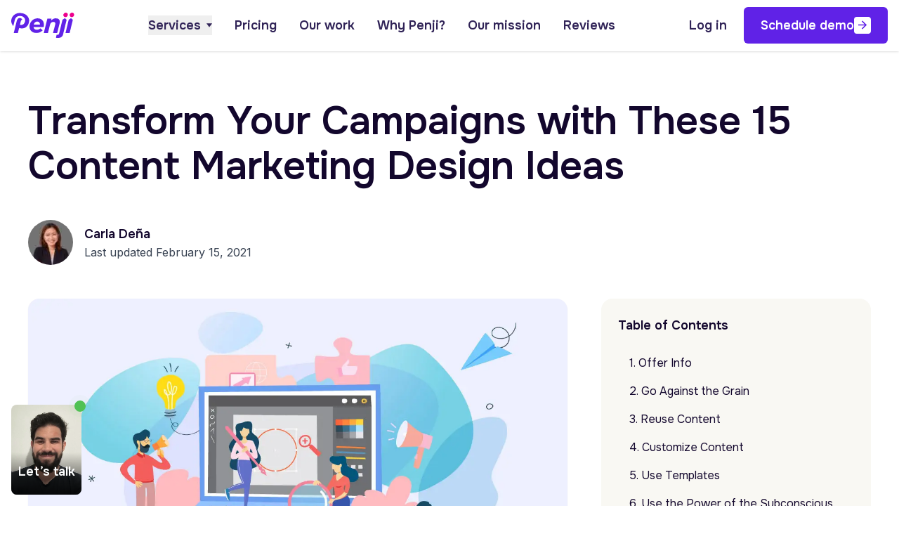

--- FILE ---
content_type: text/html; charset=UTF-8
request_url: https://penji.co/15-content-marketing-design-ideas/
body_size: 80432
content:
<!DOCTYPE html><html lang="en-US"><head><meta charset="UTF-8" /><meta http-equiv="X-UA-Compatible" content="IE=edge,chrome=1"><meta name="viewport" content="width=device-width, initial-scale=1.0"><link rel="apple-touch-icon" sizes="57x57" href="https://penji.co/wp-content/themes/penjihome112025/assets/images/favicon/apple-icon-57x57.png"><link rel="apple-touch-icon" sizes="60x60" href="https://penji.co/wp-content/themes/penjihome112025/assets/images/favicon/apple-icon-60x60.png"><link rel="apple-touch-icon" sizes="72x72" href="https://penji.co/wp-content/themes/penjihome112025/assets/images/favicon/apple-icon-72x72.png"><link rel="apple-touch-icon" sizes="76x76" href="https://penji.co/wp-content/themes/penjihome112025/assets/images/favicon/apple-icon-76x76.png"><link rel="apple-touch-icon" sizes="114x114" href="https://penji.co/wp-content/themes/penjihome112025/assets/images/favicon/apple-icon-114x114.png"><link rel="apple-touch-icon" sizes="120x120" href="https://penji.co/wp-content/themes/penjihome112025/assets/images/favicon/apple-icon-120x120.png"><link rel="apple-touch-icon" sizes="152x152" href="https://penji.co/wp-content/themes/penjihome112025/assets/images/favicon/apple-icon-152x152.png"><link rel="apple-touch-icon" sizes="180x180" href="https://penji.co/wp-content/themes/penjihome112025/assets/images/favicon/apple-icon-180x180.png"><link rel="icon" type="image/png" sizes="16x16" href="https://penji.co/wp-content/themes/penjihome112025/assets/images/favicon/favicon-16x16.png"><link rel="icon" type="image/png" sizes="32x32" href="https://penji.co/wp-content/themes/penjihome112025/assets/images/favicon/favicon-32x32.png"><link rel="icon" type="image/png" sizes="36x36" href="https://penji.co/wp-content/themes/penjihome112025/assets/images/favicon/android-icon-36x36.png"><link rel="icon" type="image/png" sizes="48x48" href="https://penji.co/wp-content/themes/penjihome112025/assets/images/favicon/android-icon-48x48.png"><link rel="icon" type="image/png" sizes="72x72" href="https://penji.co/wp-content/themes/penjihome112025/assets/images/favicon/android-icon-72x72.png"><link rel="icon" type="image/png" sizes="96x96" href="https://penji.co/wp-content/themes/penjihome112025/assets/images/favicon/android-icon-96x96.png"><link rel="icon" type="image/png" sizes="144x144" href="https://penji.co/wp-content/themes/penjihome112025/assets/images/favicon/android-icon-144x144.png"><link rel="icon" type="image/png" sizes="192x192" href="https://penji.co/wp-content/themes/penjihome112025/assets/images/favicon/android-icon-192x192.png"><meta name="msapplication-TileImage" content="https://penji.co/wp-content/themes/penjihome112025/assets/images/favicon/ms-icon-144x144.png"><link rel="pingback" href="https://penji.co/xmlrpc.php"><link rel="alternate" href="https://penji.co" hreflang="en"/><link rel="preconnect" href="https://fonts.googleapis.com"><link rel="preconnect" href="https://fonts.gstatic.com" crossorigin><link href="https://fonts.googleapis.com/css2?family=Inter:wght@400..700&family=Onest:wght@400..600&family=Wittgenstein:ital,wght@0,600;1,600&display=swap" rel="stylesheet"> <script data-cfasync="false" data-no-defer="1" data-no-minify="1" data-no-optimize="1">var ewww_webp_supported=!1;function check_webp_feature(A,e){var w;e=void 0!==e?e:function(){},ewww_webp_supported?e(ewww_webp_supported):((w=new Image).onload=function(){ewww_webp_supported=0<w.width&&0<w.height,e&&e(ewww_webp_supported)},w.onerror=function(){e&&e(!1)},w.src="data:image/webp;base64,"+{alpha:"UklGRkoAAABXRUJQVlA4WAoAAAAQAAAAAAAAAAAAQUxQSAwAAAARBxAR/Q9ERP8DAABWUDggGAAAABQBAJ0BKgEAAQAAAP4AAA3AAP7mtQAAAA=="}[A])}check_webp_feature("alpha");</script><script data-cfasync="false" data-no-defer="1" data-no-minify="1" data-no-optimize="1">var Arrive=function(c,w){"use strict";if(c.MutationObserver&&"undefined"!=typeof HTMLElement){var r,a=0,u=(r=HTMLElement.prototype.matches||HTMLElement.prototype.webkitMatchesSelector||HTMLElement.prototype.mozMatchesSelector||HTMLElement.prototype.msMatchesSelector,{matchesSelector:function(e,t){return e instanceof HTMLElement&&r.call(e,t)},addMethod:function(e,t,r){var a=e[t];e[t]=function(){return r.length==arguments.length?r.apply(this,arguments):"function"==typeof a?a.apply(this,arguments):void 0}},callCallbacks:function(e,t){t&&t.options.onceOnly&&1==t.firedElems.length&&(e=[e[0]]);for(var r,a=0;r=e[a];a++)r&&r.callback&&r.callback.call(r.elem,r.elem);t&&t.options.onceOnly&&1==t.firedElems.length&&t.me.unbindEventWithSelectorAndCallback.call(t.target,t.selector,t.callback)},checkChildNodesRecursively:function(e,t,r,a){for(var i,n=0;i=e[n];n++)r(i,t,a)&&a.push({callback:t.callback,elem:i}),0<i.childNodes.length&&u.checkChildNodesRecursively(i.childNodes,t,r,a)},mergeArrays:function(e,t){var r,a={};for(r in e)e.hasOwnProperty(r)&&(a[r]=e[r]);for(r in t)t.hasOwnProperty(r)&&(a[r]=t[r]);return a},toElementsArray:function(e){return e=void 0!==e&&("number"!=typeof e.length||e===c)?[e]:e}}),e=(l.prototype.addEvent=function(e,t,r,a){a={target:e,selector:t,options:r,callback:a,firedElems:[]};return this._beforeAdding&&this._beforeAdding(a),this._eventsBucket.push(a),a},l.prototype.removeEvent=function(e){for(var t,r=this._eventsBucket.length-1;t=this._eventsBucket[r];r--)e(t)&&(this._beforeRemoving&&this._beforeRemoving(t),(t=this._eventsBucket.splice(r,1))&&t.length&&(t[0].callback=null))},l.prototype.beforeAdding=function(e){this._beforeAdding=e},l.prototype.beforeRemoving=function(e){this._beforeRemoving=e},l),t=function(i,n){var o=new e,l=this,s={fireOnAttributesModification:!1};return o.beforeAdding(function(t){var e=t.target;e!==c.document&&e!==c||(e=document.getElementsByTagName("html")[0]);var r=new MutationObserver(function(e){n.call(this,e,t)}),a=i(t.options);r.observe(e,a),t.observer=r,t.me=l}),o.beforeRemoving(function(e){e.observer.disconnect()}),this.bindEvent=function(e,t,r){t=u.mergeArrays(s,t);for(var a=u.toElementsArray(this),i=0;i<a.length;i++)o.addEvent(a[i],e,t,r)},this.unbindEvent=function(){var r=u.toElementsArray(this);o.removeEvent(function(e){for(var t=0;t<r.length;t++)if(this===w||e.target===r[t])return!0;return!1})},this.unbindEventWithSelectorOrCallback=function(r){var a=u.toElementsArray(this),i=r,e="function"==typeof r?function(e){for(var t=0;t<a.length;t++)if((this===w||e.target===a[t])&&e.callback===i)return!0;return!1}:function(e){for(var t=0;t<a.length;t++)if((this===w||e.target===a[t])&&e.selector===r)return!0;return!1};o.removeEvent(e)},this.unbindEventWithSelectorAndCallback=function(r,a){var i=u.toElementsArray(this);o.removeEvent(function(e){for(var t=0;t<i.length;t++)if((this===w||e.target===i[t])&&e.selector===r&&e.callback===a)return!0;return!1})},this},i=new function(){var s={fireOnAttributesModification:!1,onceOnly:!1,existing:!1};function n(e,t,r){return!(!u.matchesSelector(e,t.selector)||(e._id===w&&(e._id=a++),-1!=t.firedElems.indexOf(e._id)))&&(t.firedElems.push(e._id),!0)}var c=(i=new t(function(e){var t={attributes:!1,childList:!0,subtree:!0};return e.fireOnAttributesModification&&(t.attributes=!0),t},function(e,i){e.forEach(function(e){var t=e.addedNodes,r=e.target,a=[];null!==t&&0<t.length?u.checkChildNodesRecursively(t,i,n,a):"attributes"===e.type&&n(r,i)&&a.push({callback:i.callback,elem:r}),u.callCallbacks(a,i)})})).bindEvent;return i.bindEvent=function(e,t,r){t=void 0===r?(r=t,s):u.mergeArrays(s,t);var a=u.toElementsArray(this);if(t.existing){for(var i=[],n=0;n<a.length;n++)for(var o=a[n].querySelectorAll(e),l=0;l<o.length;l++)i.push({callback:r,elem:o[l]});if(t.onceOnly&&i.length)return r.call(i[0].elem,i[0].elem);setTimeout(u.callCallbacks,1,i)}c.call(this,e,t,r)},i},o=new function(){var a={};function i(e,t){return u.matchesSelector(e,t.selector)}var n=(o=new t(function(){return{childList:!0,subtree:!0}},function(e,r){e.forEach(function(e){var t=e.removedNodes,e=[];null!==t&&0<t.length&&u.checkChildNodesRecursively(t,r,i,e),u.callCallbacks(e,r)})})).bindEvent;return o.bindEvent=function(e,t,r){t=void 0===r?(r=t,a):u.mergeArrays(a,t),n.call(this,e,t,r)},o};d(HTMLElement.prototype),d(NodeList.prototype),d(HTMLCollection.prototype),d(HTMLDocument.prototype),d(Window.prototype);var n={};return s(i,n,"unbindAllArrive"),s(o,n,"unbindAllLeave"),n}function l(){this._eventsBucket=[],this._beforeAdding=null,this._beforeRemoving=null}function s(e,t,r){u.addMethod(t,r,e.unbindEvent),u.addMethod(t,r,e.unbindEventWithSelectorOrCallback),u.addMethod(t,r,e.unbindEventWithSelectorAndCallback)}function d(e){e.arrive=i.bindEvent,s(i,e,"unbindArrive"),e.leave=o.bindEvent,s(o,e,"unbindLeave")}}(window,void 0),ewww_webp_supported=!1;function check_webp_feature(e,t){var r;ewww_webp_supported?t(ewww_webp_supported):((r=new Image).onload=function(){ewww_webp_supported=0<r.width&&0<r.height,t(ewww_webp_supported)},r.onerror=function(){t(!1)},r.src="data:image/webp;base64,"+{alpha:"UklGRkoAAABXRUJQVlA4WAoAAAAQAAAAAAAAAAAAQUxQSAwAAAARBxAR/Q9ERP8DAABWUDggGAAAABQBAJ0BKgEAAQAAAP4AAA3AAP7mtQAAAA==",animation:"UklGRlIAAABXRUJQVlA4WAoAAAASAAAAAAAAAAAAQU5JTQYAAAD/////AABBTk1GJgAAAAAAAAAAAAAAAAAAAGQAAABWUDhMDQAAAC8AAAAQBxAREYiI/gcA"}[e])}function ewwwLoadImages(e){if(e){for(var t=document.querySelectorAll(".batch-image img, .image-wrapper a, .ngg-pro-masonry-item a, .ngg-galleria-offscreen-seo-wrapper a"),r=0,a=t.length;r<a;r++)ewwwAttr(t[r],"data-src",t[r].getAttribute("data-webp")),ewwwAttr(t[r],"data-thumbnail",t[r].getAttribute("data-webp-thumbnail"));for(var i=document.querySelectorAll("div.woocommerce-product-gallery__image"),r=0,a=i.length;r<a;r++)ewwwAttr(i[r],"data-thumb",i[r].getAttribute("data-webp-thumb"))}for(var n=document.querySelectorAll("video"),r=0,a=n.length;r<a;r++)ewwwAttr(n[r],"poster",e?n[r].getAttribute("data-poster-webp"):n[r].getAttribute("data-poster-image"));for(var o,l=document.querySelectorAll("img.ewww_webp_lazy_load"),r=0,a=l.length;r<a;r++)e&&(ewwwAttr(l[r],"data-lazy-srcset",l[r].getAttribute("data-lazy-srcset-webp")),ewwwAttr(l[r],"data-srcset",l[r].getAttribute("data-srcset-webp")),ewwwAttr(l[r],"data-lazy-src",l[r].getAttribute("data-lazy-src-webp")),ewwwAttr(l[r],"data-src",l[r].getAttribute("data-src-webp")),ewwwAttr(l[r],"data-orig-file",l[r].getAttribute("data-webp-orig-file")),ewwwAttr(l[r],"data-medium-file",l[r].getAttribute("data-webp-medium-file")),ewwwAttr(l[r],"data-large-file",l[r].getAttribute("data-webp-large-file")),null!=(o=l[r].getAttribute("srcset"))&&!1!==o&&o.includes("R0lGOD")&&ewwwAttr(l[r],"src",l[r].getAttribute("data-lazy-src-webp"))),l[r].className=l[r].className.replace(/\bewww_webp_lazy_load\b/,"");for(var s=document.querySelectorAll(".ewww_webp"),r=0,a=s.length;r<a;r++)e?(ewwwAttr(s[r],"srcset",s[r].getAttribute("data-srcset-webp")),ewwwAttr(s[r],"src",s[r].getAttribute("data-src-webp")),ewwwAttr(s[r],"data-orig-file",s[r].getAttribute("data-webp-orig-file")),ewwwAttr(s[r],"data-medium-file",s[r].getAttribute("data-webp-medium-file")),ewwwAttr(s[r],"data-large-file",s[r].getAttribute("data-webp-large-file")),ewwwAttr(s[r],"data-large_image",s[r].getAttribute("data-webp-large_image")),ewwwAttr(s[r],"data-src",s[r].getAttribute("data-webp-src"))):(ewwwAttr(s[r],"srcset",s[r].getAttribute("data-srcset-img")),ewwwAttr(s[r],"src",s[r].getAttribute("data-src-img"))),s[r].className=s[r].className.replace(/\bewww_webp\b/,"ewww_webp_loaded");window.jQuery&&jQuery.fn.isotope&&jQuery.fn.imagesLoaded&&(jQuery(".fusion-posts-container-infinite").imagesLoaded(function(){jQuery(".fusion-posts-container-infinite").hasClass("isotope")&&jQuery(".fusion-posts-container-infinite").isotope()}),jQuery(".fusion-portfolio:not(.fusion-recent-works) .fusion-portfolio-wrapper").imagesLoaded(function(){jQuery(".fusion-portfolio:not(.fusion-recent-works) .fusion-portfolio-wrapper").isotope()}))}function ewwwWebPInit(e){ewwwLoadImages(e),ewwwNggLoadGalleries(e),document.arrive(".ewww_webp",function(){ewwwLoadImages(e)}),document.arrive(".ewww_webp_lazy_load",function(){ewwwLoadImages(e)}),document.arrive("videos",function(){ewwwLoadImages(e)}),"loading"==document.readyState?document.addEventListener("DOMContentLoaded",ewwwJSONParserInit):("undefined"!=typeof galleries&&ewwwNggParseGalleries(e),ewwwWooParseVariations(e))}function ewwwAttr(e,t,r){null!=r&&!1!==r&&e.setAttribute(t,r)}function ewwwJSONParserInit(){"undefined"!=typeof galleries&&check_webp_feature("alpha",ewwwNggParseGalleries),check_webp_feature("alpha",ewwwWooParseVariations)}function ewwwWooParseVariations(e){if(e)for(var t=document.querySelectorAll("form.variations_form"),r=0,a=t.length;r<a;r++){var i=t[r].getAttribute("data-product_variations"),n=!1;try{for(var o in i=JSON.parse(i))void 0!==i[o]&&void 0!==i[o].image&&(void 0!==i[o].image.src_webp&&(i[o].image.src=i[o].image.src_webp,n=!0),void 0!==i[o].image.srcset_webp&&(i[o].image.srcset=i[o].image.srcset_webp,n=!0),void 0!==i[o].image.full_src_webp&&(i[o].image.full_src=i[o].image.full_src_webp,n=!0),void 0!==i[o].image.gallery_thumbnail_src_webp&&(i[o].image.gallery_thumbnail_src=i[o].image.gallery_thumbnail_src_webp,n=!0),void 0!==i[o].image.thumb_src_webp&&(i[o].image.thumb_src=i[o].image.thumb_src_webp,n=!0));n&&ewwwAttr(t[r],"data-product_variations",JSON.stringify(i))}catch(e){}}}function ewwwNggParseGalleries(e){if(e)for(var t in galleries){var r=galleries[t];galleries[t].images_list=ewwwNggParseImageList(r.images_list)}}function ewwwNggLoadGalleries(e){e&&document.addEventListener("ngg.galleria.themeadded",function(e,t){window.ngg_galleria._create_backup=window.ngg_galleria.create,window.ngg_galleria.create=function(e,t){var r=$(e).data("id");return galleries["gallery_"+r].images_list=ewwwNggParseImageList(galleries["gallery_"+r].images_list),window.ngg_galleria._create_backup(e,t)}})}function ewwwNggParseImageList(e){for(var t in e){var r=e[t];if(void 0!==r["image-webp"]&&(e[t].image=r["image-webp"],delete e[t]["image-webp"]),void 0!==r["thumb-webp"]&&(e[t].thumb=r["thumb-webp"],delete e[t]["thumb-webp"]),void 0!==r.full_image_webp&&(e[t].full_image=r.full_image_webp,delete e[t].full_image_webp),void 0!==r.srcsets)for(var a in r.srcsets)nggSrcset=r.srcsets[a],void 0!==r.srcsets[a+"-webp"]&&(e[t].srcsets[a]=r.srcsets[a+"-webp"],delete e[t].srcsets[a+"-webp"]);if(void 0!==r.full_srcsets)for(var i in r.full_srcsets)nggFSrcset=r.full_srcsets[i],void 0!==r.full_srcsets[i+"-webp"]&&(e[t].full_srcsets[i]=r.full_srcsets[i+"-webp"],delete e[t].full_srcsets[i+"-webp"])}return e}check_webp_feature("alpha",ewwwWebPInit);</script><meta name='robots' content='index, follow, max-image-preview:large, max-snippet:-1, max-video-preview:-1' /><title>Transform Your Campaigns with These 15 Content Marketing Design Ideas - Unlimited Graphic Design Service</title><meta name="description" content="Need content marketing design ideas? Pick up ideas from this list to boost your brand." /><link rel="canonical" href="https://penji.co/15-content-marketing-design-ideas/" /><meta property="og:locale" content="en_US" /><meta property="og:type" content="article" /><meta property="og:title" content="Transform Your Campaigns with These 15 Content Marketing Design Ideas - Unlimited Graphic Design Service" /><meta property="og:description" content="Need content marketing design ideas? Pick up ideas from this list to boost your brand." /><meta property="og:url" content="https://penji.co/15-content-marketing-design-ideas/" /><meta property="og:site_name" content="Unlimited Graphic Design Service" /><meta property="article:publisher" content="https://www.facebook.com/dotpenji" /><meta property="article:published_time" content="2021-02-15T06:51:00+00:00" /><meta property="article:modified_time" content="2024-01-05T17:08:43+00:00" /><meta property="og:image" content="https://penji.co/wp-content/uploads/2021/02/2._Transform_Your_Campaigns_with_These_15_Content_Marketing_Design_Ideas.jpg" /><meta property="og:image:width" content="1200" /><meta property="og:image:height" content="630" /><meta property="og:image:type" content="image/jpeg" /><meta name="author" content="Carla Deña" /><meta name="twitter:card" content="summary_large_image" /><meta name="twitter:creator" content="@dotpenji" /><meta name="twitter:site" content="@dotpenji" /><meta name="twitter:label1" content="Written by" /><meta name="twitter:data1" content="Carla Deña" /><meta name="twitter:label2" content="Est. reading time" /><meta name="twitter:data2" content="6 minutes" />  <script type="d844701d46690441fa0d38c7-application/javascript" id='pys-version-script'>console.log('PixelYourSite Free version 11.1.4');</script> <script type="d844701d46690441fa0d38c7-text/javascript" src="https://penji.co/wp-content/plugins/nelio-ab-testing/assets/dist/js/visitor-type.js" id="nelio-ab-testing-visitor-type-js"></script> <script type="d844701d46690441fa0d38c7-text/javascript" id="jquery-core-js-extra">var pysFacebookRest = {"restApiUrl":"https:\/\/penji.co\/wp-json\/pys-facebook\/v1\/event","debug":""};</script> <script data-no-defer="1" type="d844701d46690441fa0d38c7-text/javascript" src="https://penji.co/wp-includes/js/jquery/jquery.min.js" id="jquery-core-js"></script> <script type="d844701d46690441fa0d38c7-text/javascript" src="https://penji.co/wp-includes/js/jquery/jquery-migrate.min.js" id="jquery-migrate-js"></script> <script type="d844701d46690441fa0d38c7-text/javascript" src="https://penji.co/wp-content/plugins/pixelyoursite/dist/scripts/jquery.bind-first-0.2.3.min.js" id="jquery-bind-first-js"></script> <script type="d844701d46690441fa0d38c7-text/javascript" src="https://penji.co/wp-content/plugins/pixelyoursite/dist/scripts/js.cookie-2.1.3.min.js" id="js-cookie-pys-js"></script> <script type="d844701d46690441fa0d38c7-text/javascript" src="https://penji.co/wp-content/plugins/pixelyoursite/dist/scripts/tld.min.js" id="js-tld-js"></script> <script type="d844701d46690441fa0d38c7-text/javascript" id="pys-js-extra">var pysOptions = {"staticEvents":{"facebook":{"init_event":[{"delay":0,"type":"static","ajaxFire":false,"name":"PageView","pixelIds":["1535097990043409"],"eventID":"1e039b66-05eb-49bd-b53e-a30b29cad699","params":{"post_category":"Advertisers","page_title":"Transform Your Campaigns with These 15 Content Marketing Design Ideas","post_type":"post","post_id":65212,"plugin":"PixelYourSite","user_role":"guest","event_url":"penji.co\/15-content-marketing-design-ideas\/"},"e_id":"init_event","ids":[],"hasTimeWindow":false,"timeWindow":0,"woo_order":"","edd_order":""}]}},"dynamicEvents":[],"triggerEvents":[],"triggerEventTypes":[],"facebook":{"pixelIds":["1535097990043409"],"advancedMatching":{"external_id":"fcfdbcebcfdaafeebdbcbcbced"},"advancedMatchingEnabled":true,"removeMetadata":false,"wooVariableAsSimple":false,"serverApiEnabled":true,"wooCRSendFromServer":false,"send_external_id":null,"enabled_medical":false,"do_not_track_medical_param":["event_url","post_title","page_title","landing_page","content_name","categories","category_name","tags"],"meta_ldu":false},"debug":"","siteUrl":"https:\/\/penji.co","ajaxUrl":"https:\/\/penji.co\/wp-admin\/admin-ajax.php","ajax_event":"f126fcb7df","enable_remove_download_url_param":"1","cookie_duration":"7","last_visit_duration":"60","enable_success_send_form":"","ajaxForServerEvent":"1","ajaxForServerStaticEvent":"1","useSendBeacon":"1","send_external_id":"1","external_id_expire":"180","track_cookie_for_subdomains":"1","google_consent_mode":"1","gdpr":{"ajax_enabled":true,"all_disabled_by_api":false,"facebook_disabled_by_api":false,"analytics_disabled_by_api":false,"google_ads_disabled_by_api":false,"pinterest_disabled_by_api":false,"bing_disabled_by_api":false,"reddit_disabled_by_api":false,"externalID_disabled_by_api":false,"facebook_prior_consent_enabled":true,"analytics_prior_consent_enabled":true,"google_ads_prior_consent_enabled":null,"pinterest_prior_consent_enabled":true,"bing_prior_consent_enabled":true,"cookiebot_integration_enabled":false,"cookiebot_facebook_consent_category":"marketing","cookiebot_analytics_consent_category":"statistics","cookiebot_tiktok_consent_category":"marketing","cookiebot_google_ads_consent_category":"marketing","cookiebot_pinterest_consent_category":"marketing","cookiebot_bing_consent_category":"marketing","consent_magic_integration_enabled":false,"real_cookie_banner_integration_enabled":false,"cookie_notice_integration_enabled":false,"cookie_law_info_integration_enabled":false,"analytics_storage":{"enabled":true,"value":"granted","filter":false},"ad_storage":{"enabled":true,"value":"granted","filter":false},"ad_user_data":{"enabled":true,"value":"granted","filter":false},"ad_personalization":{"enabled":true,"value":"granted","filter":false}},"cookie":{"disabled_all_cookie":false,"disabled_start_session_cookie":false,"disabled_advanced_form_data_cookie":false,"disabled_landing_page_cookie":false,"disabled_first_visit_cookie":false,"disabled_trafficsource_cookie":false,"disabled_utmTerms_cookie":false,"disabled_utmId_cookie":false},"tracking_analytics":{"TrafficSource":"direct","TrafficLanding":"undefined","TrafficUtms":[],"TrafficUtmsId":[]},"GATags":{"ga_datalayer_type":"default","ga_datalayer_name":"dataLayerPYS"},"woo":{"enabled":false},"edd":{"enabled":false},"cache_bypass":"1768887278"};</script> <script type="d844701d46690441fa0d38c7-text/javascript" src="https://penji.co/wp-content/plugins/pixelyoursite/dist/scripts/public.min.js" id="pys-js"></script> <link rel="https://api.w.org/" href="https://penji.co/wp-json/" /><link rel="alternate" title="JSON" type="application/json" href="https://penji.co/wp-json/wp/v2/posts/65212" /><link rel="EditURI" type="application/rsd+xml" title="RSD" href="https://penji.co/xmlrpc.php?rsd" /><meta name="generator" content="WordPress 6.8.3" /><link rel='shortlink' href='https://penji.co/?p=65212' /><link rel="alternate" title="oEmbed (JSON)" type="application/json+oembed" href="https://penji.co/wp-json/oembed/1.0/embed?url=https%3A%2F%2Fpenji.co%2F15-content-marketing-design-ideas%2F" /><link rel="alternate" title="oEmbed (XML)" type="text/xml+oembed" href="https://penji.co/wp-json/oembed/1.0/embed?url=https%3A%2F%2Fpenji.co%2F15-content-marketing-design-ideas%2F&#038;format=xml" /> <style media="all">img:is([sizes="auto" i],[sizes^="auto," i]){contain-intrinsic-size:3000px 1500px}
/*! This file is auto-generated */
.wp-block-button__link{color:#fff;background-color:#32373c;border-radius:9999px;box-shadow:none;text-decoration:none;padding:calc(.667em + 2px) calc(1.333em + 2px);font-size:1.125em}.wp-block-file__button{background:#32373c;color:#fff;text-decoration:none}
.wpcf7 .screen-reader-response{position:absolute;overflow:hidden;clip:rect(1px,1px,1px,1px);clip-path:inset(50%);height:1px;width:1px;margin:-1px;padding:0;border:0;word-wrap:normal !important}.wpcf7 .hidden-fields-container{display:none}.wpcf7 form .wpcf7-response-output{margin:2em .5em 1em;padding:.2em 1em;border:2px solid #00a0d2}.wpcf7 form.init .wpcf7-response-output,.wpcf7 form.resetting .wpcf7-response-output,.wpcf7 form.submitting .wpcf7-response-output{display:none}.wpcf7 form.sent .wpcf7-response-output{border-color:#46b450}.wpcf7 form.failed .wpcf7-response-output,.wpcf7 form.aborted .wpcf7-response-output{border-color:#dc3232}.wpcf7 form.spam .wpcf7-response-output{border-color:#f56e28}.wpcf7 form.invalid .wpcf7-response-output,.wpcf7 form.unaccepted .wpcf7-response-output,.wpcf7 form.payment-required .wpcf7-response-output{border-color:#ffb900}.wpcf7-form-control-wrap{position:relative}.wpcf7-not-valid-tip{color:#dc3232;font-size:1em;font-weight:400;display:block}.use-floating-validation-tip .wpcf7-not-valid-tip{position:relative;top:-2ex;left:1em;z-index:100;border:1px solid #dc3232;background:#fff;padding:.2em .8em;width:24em}.wpcf7-list-item{display:inline-block;margin:0 0 0 1em}.wpcf7-list-item-label:before,.wpcf7-list-item-label:after{content:" "}.wpcf7-spinner{visibility:hidden;display:inline-block;background-color:#23282d;opacity:.75;width:24px;height:24px;border:none;border-radius:100%;padding:0;margin:0 24px;position:relative}form.submitting .wpcf7-spinner{visibility:visible}.wpcf7-spinner:before{content:'';position:absolute;background-color:#fbfbfc;top:4px;left:4px;width:6px;height:6px;border:none;border-radius:100%;transform-origin:8px 8px;animation-name:spin;animation-duration:1s;animation-timing-function:linear;animation-iteration-count:infinite}@media (prefers-reduced-motion:reduce){.wpcf7-spinner:before{animation-name:blink;animation-duration:2s}}@keyframes spin{from{transform:rotate(0deg)}to{transform:rotate(360deg)}}@keyframes blink{from{opacity:0}50%{opacity:1}to{opacity:0}}.wpcf7 [inert]{opacity:.5}.wpcf7 input[type=file]{cursor:pointer}.wpcf7 input[type=file]:disabled{cursor:default}.wpcf7 .wpcf7-submit:disabled{cursor:not-allowed}.wpcf7 input[type=url],.wpcf7 input[type=email],.wpcf7 input[type=tel]{direction:ltr}.wpcf7-reflection>output{display:list-item;list-style:none}.wpcf7-reflection>output[hidden]{display:none}
.ctf-fixed-height{overflow:auto}#ctf .ctf-item{padding:15px 5px;overflow:hidden}#ctf.ctf-boxed-style .ctf-item{padding:15px}#ctf .ctf-item:first-child{border-top:none}#ctf .ctf-item:last-of-type{border-bottom:none!important}#ctf #ctf .ctf-photo-hover span.fa-arrows-alt,#ctf .ctf-photo-hover svg.fa-arrows-alt,#ctf .ctf_remaining,#ctf.ctf-super-narrow .ctf-author-screenname,#ctf.ctf-super-narrow .ctf-screename-sep{display:none}#ctf .ctf_more{padding:1px;border:1px solid transparent;border-radius:3px;display:inline-block;line-height:1}#ctf .ctf_more:hover{cursor:pointer;background:rgba(0,0,0,.05);border:1px solid rgba(0,0,0,.1);text-decoration:none}#ctf .ctf-header{float:left;clear:both;margin:0;padding:5px 5px 15px;line-height:1.2;width:100%;-webkit-box-sizing:border-box;-moz-box-sizing:border-box;box-sizing:border-box}#ctf .ctf-header a{float:left;display:block;text-decoration:none}#ctf .ctf-header-img{float:left;position:relative;width:48px;margin:0 0 0 -100%!important;overflow:hidden;-moz-border-radius:40px;-webkit-border-radius:40px;border-radius:40px}#ctf .ctf-header-img img{display:block;float:left;margin:0!important;padding:0!important;border:none!important;-moz-border-radius:40px;-webkit-border-radius:40px;border-radius:40px}#ctf.ctf-rebranded .ctf-header-img-hover svg{margin-top:-15px;margin-left:-14px}#ctf.ctf-rebranded .ctf-header-img-hover svg path,.ctf-rebranded .ctf-header-follow svg path{fill:white}#ctf .ctf-header-generic-icon,#ctf .ctf-header-img-hover{display:none;position:absolute;width:100%;top:0;bottom:0;left:0;text-align:center;color:#fff;background:rgba(27,149,224,.85);-moz-border-radius:40px;-webkit-border-radius:40px;border-radius:40px;z-index:999}#ctf .ctf-header-generic-icon .fa,#ctf .ctf-header-generic-icon svg,#ctf .ctf-header-img-hover .fa,#ctf .ctf-header-img-hover svg{position:absolute;top:50%;left:50%;margin-top:-10px;margin-left:-8px;font-size:20px;z-index:1000}#ctf .ctf-header-generic-icon svg,#ctf .ctf-header-img-hover svg{margin-top:-10px;margin-left:-10px}#ctf .ctf-header .ctf-header-follow{display:inline-block;padding:3px 6px;margin:0 0 0 2px;position:relative;top:-2px;background:#1b95e0;color:#fff;font-size:11px;-moz-border-radius:3px;-webkit-border-radius:3px;border-radius:3px;-moz-transition:background .6s ease-in-out;-webkit-transition:background .6s ease-in-out;-o-transition:background .6s ease-in-out;transition:background .6s ease-in-out}#ctf .ctf-header .ctf-header-follow .fa,#ctf .ctf-header .ctf-header-follow svg{margin-right:3px;font-size:12px}#ctf .ctf-header a:hover .ctf-header-follow{background:#0c7abf;-moz-transition:background .2s ease-in-out;-webkit-transition:background .2s ease-in-out;-o-transition:background .2s ease-in-out;transition:background .2s ease-in-out}#ctf .ctf-header-type-generic .ctf-header-img{color:#fff;width:48px;height:48px;position:relative}#ctf .ctf-header-type-generic .ctf-header-link:hover .ctf-header-generic-icon{background:#0c7abf}#ctf .ctf-header-type-generic .ctf-header-no-bio{padding-top:9px!important;font-size:16px;font-weight:700}#ctf .ctf-header-type-generic .ctf-header-generic-icon{display:block;color:#fff;background:#1b95e0;-moz-transition:background .2s ease-in-out;-webkit-transition:background .2s ease-in-out;-o-transition:background .2s ease-in-out;transition:background .2s ease-in-out}#ctf .ctf-header-type-generic:hover .ctf-header-generic-icon{display:block;opacity:1}#ctf .ctf-header .ctf-header-user{font-size:16px;line-height:1.3;-ms-word-wrap:break-word;word-break:break-word}#ctf .ctf-header .ctf-header-screenname,#ctf .ctf-header p{font-size:13px;line-height:1.3}.ctf-screenreader{text-indent:-9999px!important;display:inline-block!important;width:0!important;height:0!important;line-height:0!important;text-align:left!important}#ctf .ctf-header-text.sbi-no-info .ctf-header-user{padding-top:9px!important}#ctf .ctf-header-text.sbi-no-bio .ctf-header-counts{clear:both}#ctf .ctf-context{width:100%;padding-left:42px;margin-bottom:2px}#ctf .ctf-with-logo .ctf-context{padding-right:30px}#ctf .ctf-retweet-icon{display:inline-block;font-size:inherit;line-height:1;margin:0 5px 0 0;-moz-border-radius:3px;-webkit-border-radius:3px;border-radius:3px}#ctf.ctf-super-narrow .ctf-retweet-icon{margin:0 5px 0 0}#ctf .ctf-reply-icon{display:inline-block;font-size:inherit;padding:1px 3px 3px;line-height:1;margin:0 3px 0 0}#ctf .ctf-author-box{margin-left:56px}#ctf .ctf-author-avatar{clear:both;width:48px;height:48px;margin:3px 6px 0 -56px;float:left;overflow:hidden;border:none;-moz-border-radius:5px;-webkit-border-radius:5px;border-radius:5px}#ctf .ctf-author-avatar img{margin:0!important;padding:0}#ctf .ctf-author-name,#ctf .ctf-author-screenname,#ctf .ctf-tweet-meta,#ctf .ctf-verified{margin-left:4px;margin-right:4px;display:inline-block}#ctf .ctf-screename-sep{margin:0 2px;display:inline-block}#ctf .ctf-author-name{font-weight:700!important;margin-top:4px}#ctf .ctf-author-box-link{color:#000;text-decoration:none;display:inline;line-height:1.5!important}#ctf .ctf-quoted-verified,#ctf .ctf-verified{color:#77c7f7;margin-left:0}#ctf .ctf-quoted-verified,.ctf-credit-link .fa,.ctf-credit-link svg{margin-right:4px}#ctf .ctf-tweet-meta,#ctf.ctf-super-narrow .ctf-author-name{display:inline-block}#ctf .ctf-replied-to-text a{font-size:inherit;color:inherit;font-weight:inherit}#ctf p.ctf-media-link,#ctf p.ctf-tweet-text{padding:0!important;margin:0!important;line-height:1.4}#ctf .ctf-tweet-actions,#ctf .ctf-tweet-content{margin-left:58px;margin-top:3px;max-width:100%}#ctf .ctf-corner-logo{display:inline-block;float:right;color:#1b95e0;font-size:24px}#ctf.ctf-narrow .ctf-corner-logo{font-size:20px}#ctf .ctf-hide-avatar .ctf-author-box,#ctf .ctf-hide-avatar .ctf-author-name,#ctf .ctf-hide-avatar .ctf-context,#ctf .ctf-hide-avatar .ctf-quoted-tweet,#ctf .ctf-hide-avatar .ctf-tweet-actions,#ctf .ctf-hide-avatar .ctf-tweet-content,#ctf.ctf-narrow .ctf-hide-avatar .ctf-author-box,#ctf.ctf-narrow .ctf-hide-avatar .ctf-context,#ctf.ctf-narrow .ctf-hide-avatar .ctf-quoted-tweet,#ctf.ctf-narrow .ctf-hide-avatar .ctf-tweet-actions,#ctf.ctf-narrow .ctf-hide-avatar .ctf-tweet-content,#ctf.ctf-super-narrow .ctf-context,#ctf.ctf-super-narrow .ctf-hide-avatar .ctf-author-box,#ctf.ctf-super-narrow .ctf-hide-avatar .ctf-context,#ctf.ctf-super-narrow .ctf-hide-avatar .ctf-quoted-tweet,#ctf.ctf-super-narrow .ctf-hide-avatar .ctf-tweet-actions,#ctf.ctf-super-narrow .ctf-hide-avatar .ctf-tweet-content,#ctf.ctf-super-narrow .ctf-quoted-tweet,#ctf.ctf-super-narrow .ctf-tweet-actions,#ctf.ctf-super-narrow .ctf-tweet-content{margin-left:0}#ctf .ctf-hide-avatar .ctf-context{padding-left:0}#ctf .ctf-header-img.ctf-no-consent,#ctf .ctf-header-img.ctf-no-consent .ctf-header-img-hover{display:block;opacity:1;height:48px}#ctf .ctf-quoted-tweet{display:block;clear:both;margin:7px 0 5px 58px;padding:8px 12px;border:1px solid rgba(0,0,0,.1);text-decoration:none;-moz-border-radius:5px;-webkit-border-radius:5px;border-radius:5px;-moz-transition:background .1s ease-in-out;-webkit-transition:background .1s ease-in-out;-o-transition:background .1s ease-in-out;transition:background .1s ease-in-out}#ctf .ctf-quoted-tweet-text-media-wrap,#ctf .ctf-quoted-tweet:focus,#ctf .ctf-quoted-tweet:hover,#ctf .ctf-tweet-text-media-wrap{-moz-transition:background .1s ease-in-out;-webkit-transition:background .1s ease-in-out;-o-transition:background .1s ease-in-out}#ctf .ctf-quoted-tweet:focus,#ctf .ctf-quoted-tweet:hover{background:rgba(0,0,0,.05);border:1px solid rgba(0,0,0,.05);transition:background .1s ease-in-out}#ctf .ctf-quoted-author-name{font-weight:700;margin-right:4px}#ctf .ctf-quoted-tweet p{margin:2px 0}#ctf .ctf-tweet-actions a{padding:2px 10px 2px 5px;float:left}#ctf .ctf-tweet-actions a.ctf-like,#ctf .ctf-tweet-actions a.ctf-reply,#ctf .ctf-tweet-actions a.ctf-retweet{color:rgba(0,0,0,.35);text-decoration:none;border:none;-moz-transition:color .1s ease-in-out;-webkit-transition:color .1s ease-in-out;-o-transition:color .1s ease-in-out;transition:color .1s ease-in-out}#ctf .ctf-tweet-actions a span.fa,#ctf .ctf-tweet-actions a svg{width:1.1em;height:1.1em;font-size:1.1em}#ctf .ctf-tweet-actions a span.fa.fa-retweet{width:1.2em;height:1.2em;font-size:1.2em}#ctf .ctf-tweet-actions .ctf-reply{margin-left:-5px}#ctf .ctf-tweet-actions a:focus,#ctf .ctf-tweet-actions a:hover{-moz-transition:color .1s ease-in-out;-webkit-transition:color .1s ease-in-out;-o-transition:color .1s ease-in-out;transition:color .1s ease-in-out}#ctf .ctf-tweet-actions .ctf-reply:focus,#ctf .ctf-tweet-actions .ctf-reply:hover{color:#e34f0e!important}#ctf .ctf-tweet-actions .ctf-retweet:focus,#ctf .ctf-tweet-actions .ctf-retweet:hover{color:#19cf86!important}#ctf .ctf-tweet-actions .ctf-like:focus,#ctf .ctf-tweet-actions .ctf-like:hover{color:#e81c4f!important}#ctf .ctf-action-count{float:right;padding-left:3px;font-size:.9em;margin-top:.25em;line-height:1.2em}#ctf .ctf-twitterlink{margin-top:.3em;line-height:1.2em;font-size:.8em}#ctf .ctf-quoted-tweet-text-media-wrap,#ctf .ctf-tweet-text-media-wrap{margin-left:5px;padding:4px;display:inline-block;border:1px solid rgba(0,0,0,.15);color:inherit;text-decoration:none;line-height:1;-moz-border-radius:2px;-webkit-border-radius:2px;border-radius:2px;transition:background .1s ease-in-out}#ctf #ctf-more,#ctf .ctf-out-of-tweets,.ctf-credit-link{padding:5px 0;text-align:center}#ctf #ctf-more,#ctf .ctf-tweet-text-media-wrap:focus,#ctf .ctf-tweet-text-media-wrap:hover{background:rgba(0,0,0,.05);-moz-transition:background .1s ease-in-out;-webkit-transition:background .1s ease-in-out;-o-transition:background .1s ease-in-out}#ctf .ctf-tweet-text-media-wrap:focus,#ctf .ctf-tweet-text-media-wrap:hover{border:1px solid rgba(0,0,0,.1);transition:background .1s ease-in-out}.ctf-multi-media-icon .ctf-tweet-text-media,.ctf-quoted-tweet-text .ctf-tweet-text-media{margin-left:3px}#ctf #ctf-more{display:block;border:none;width:100%;min-height:30px;margin:0;position:relative;box-sizing:border-box;outline:0;text-decoration:none;-moz-border-radius:5px;-webkit-border-radius:5px;border-radius:5px;transition:background .1s ease-in-out}#ctf #ctf-more:hover{background:rgba(0,0,0,.1);-moz-transition:background .1s ease-in-out;-webkit-transition:background .1s ease-in-out;-o-transition:background .1s ease-in-out;transition:background .1s ease-in-out}#ctf #ctf-more.ctf-loading span{-moz-transition:opacity .5s ease-in-out;-webkit-transition:opacity .5s ease-in-out;-o-transition:opacity .5s ease-in-out;transition:opacity .5s ease-in-out;opacity:0}#ctf .ctf-loader{width:20px;height:20px;position:absolute;top:50%;left:50%;margin:-10px 0 0 -10px;background-color:rgba(0,0,0,.5);border-radius:100%;-webkit-animation:1s ease-in-out infinite ctf-sk-scaleout;animation:1s ease-in-out infinite ctf-sk-scaleout}@-webkit-keyframes ctf-sk-scaleout{0%{-webkit-transform:scale(0)}100%{-webkit-transform:scale(1);opacity:0}}@keyframes ctf-sk-scaleout{0%{-webkit-transform:scale(0);transform:scale(0)}100%{-webkit-transform:scale(1);transform:scale(1);opacity:0}}.ctf-credit-link{width:100%;clear:both;margin-top:5px;font-size:12px}#ctf svg{box-sizing:unset}#ctf svg:not(:root).svg-inline--fa,#ctf_lightbox svg:not(:root).svg-inline--fa{box-sizing:unset;overflow:visible;width:1em}#ctf .svg-inline--fa.fa-w-16{width:16px}#ctf .svg-inline--fa.fa-w-20{width:20px}#ctf .ctf-context .ctf-retweet-icon svg{width:1.2em;height:1.2em}#ctf .svg-inline--fa,#ctf_lightbox .svg-inline--fa{display:inline-block;font-size:inherit;height:1em;overflow:visible;vertical-align:-.125em}#ctf.ctf-styles .ctf-author-screenname,#ctf.ctf-styles .ctf-context,#ctf.ctf-styles .ctf-screename-sep,#ctf.ctf-styles .ctf-tweet-meta,.ctf_smash_error span{font-size:12px}#ctf .ctf-error{width:100%;text-align:center}#ctf .ctf-error code,#ctf .ctf-error iframe,#ctf .ctf-error p{padding:0;margin:0 2px}#ctf .ctf-error-user p,#ctf.ctf-super-narrow .ctf-context{padding-bottom:5px}#ctf .ctf-error-user{width:100%}#ctf .ctf-error-admin{margin-top:15px;display:inline-block}#ctf .ctf-error code{display:block;padding:4px}.ctf_smash_error{border:1px solid #ddd;background:#eee;color:#333;margin:10px 0 0;padding:10px 15px;font-size:13px;text-align:center;clear:both;-moz-border-radius:4px;-webkit-border-radius:4px;border-radius:4px}.ctf_smash_error p{padding:5px 0!important;margin:0!important;line-height:1.3!important}#ctf .ctf-out-of-tweets{display:block;border:1px solid rgba(0,0,0,.1);background:0 0;width:100%;min-height:30px;margin:0;position:relative;box-sizing:border-box;-moz-border-radius:5px;-webkit-border-radius:5px;border-radius:5px}#ctf .ctf-out-of-tweets iframe,#ctf .ctf-out-of-tweets p{margin:0 2px;padding:0}#ctf .ctf-out-of-tweets p{padding:3px;display:none}#ctf.ctf-narrow .ctf-author-avatar,#ctf.ctf-narrow .ctf-author-avatar img{width:38px;height:38px}#ctf.ctf-narrow .ctf-quoted-tweet,#ctf.ctf-narrow .ctf-tweet-actions,#ctf.ctf-narrow .ctf-tweet-content{margin-left:48px}#ctf.ctf-narrow .ctf-context{margin-left:49px}#ctf.ctf-narrow .ctf-author-box{margin-left:46px}#ctf.ctf-narrow .ctf-author-avatar{margin-left:-46px}#ctf.ctf-narrow .ctf-tweet-content{padding:3px 0 5px}#ctf.ctf-narrow .ctf-tweet-actions,#ctf.ctf-super-narrow .ctf-tweet-content{float:left;clear:both}#ctf.ctf-super-narrow .ctf-author-box{min-height:32px;margin-bottom:2px;margin-left:38px;float:left;clear:both}#ctf.ctf-super-narrow .ctf-author-avatar,#ctf.ctf-super-narrow .ctf-author-avatar img{width:32px;height:32px}#ctf.ctf-super-narrow .ctf-author-avatar{margin-left:-38px;margin-top:0}#ctf.ctf-super-narrow .ctf-credit-link{font-size:10px}#ctf.ctf-super-narrow .ctf-header-bio{margin:0!important;padding-top:5px}#ctf.ctf-super-narrow .ctf-header-user{min-height:48px}#ctf.ctf-super-narrow .ctf-header-text{padding-top:10px}#ctf.ctf-super-narrow .ctf-header-follow{margin-top:5px}#ctf.ctf-super-narrow .ctf-more span{display:block;margin-top:3px}@media all and (max-width:640px){#ctf.ctf-width-resp{width:100%!important}}.ctf.ctf-boxed-style[data-boxshadow=true] .ctf-item{box-shadow:0 0 10px 0 rgba(0,0,0,.15)}[data-header-size=large] .ctf-header-type-text{font-size:48px}[data-header-size=medium] .ctf-header-type-text{font-size:42px}[data-header-size=small] .ctf-header-type-text{font-size:36px}#ctf.ctf-list.ctf-boxed-style .ctf-header,.ctf-list.ctf-boxed-style .ctf-item{margin-bottom:25px}#ctf .ctf-header-text{float:left;width:100%;padding-top:5px}#ctf .ctf-no-bio .ctf-header-text{padding-top:13px}#ctf .ctf-header-text .ctf-header-user,#ctf .ctf-header-text p{float:left;clear:both;width:auto;margin:0 0 0 60px!important;padding:0!important;text-align:left}#ctf .ctf-header-name{font-weight:700;margin-right:6px}#ctf .ctf-header-text .ctf-header-bio{padding:0!important;word-break:break-word}#ctf .ctf-header-text .ctf-verified{margin-right:5px}#ctf.ctf_palette_light .ctf-author-name,#ctf.ctf_palette_light .ctf-author-screenname,#ctf.ctf_palette_light .ctf-header-bio,#ctf.ctf_palette_light .ctf-header-counts,#ctf.ctf_palette_light .ctf-header-name,#ctf.ctf_palette_light .ctf-header-type-text,#ctf.ctf_palette_light .ctf-tweet-actions a,#ctf.ctf_palette_light .ctf-tweet-text{color:#444}#ctf.ctf_palette_dark .ctf-tweet-text a,#ctf.ctf_palette_light .ctf-tweet-text a{color:inherit}#ctf.ctf_palette_dark .ctf-item,#ctf.ctf_palette_light .ctf-item{background:0 0}#ctf.ctf_palette_dark .ctf-corner-logo,#ctf.ctf_palette_light .ctf-corner-logo{color:#1b95e0}#ctf.ctf_palette_dark .ctf-verified,#ctf.ctf_palette_light .ctf-verified{color:#77c7f7}#ctf.ctf_palette_light .ctf-more{background:rgba(0,0,0,.5);color:#444}#ctf.ctf_palette_dark{background:#20222c}#ctf.ctf_palette_dark.ctf.ctf-boxed-style .ctf-item{background:rgba(255,255,255,.1)!important}#ctf.ctf_palette_dark .ctf-author-name,#ctf.ctf_palette_dark .ctf-author-screenname,#ctf.ctf_palette_dark .ctf-header-bio,#ctf.ctf_palette_dark .ctf-header-counts,#ctf.ctf_palette_dark .ctf-header-name,#ctf.ctf_palette_dark .ctf-header-type-text,#ctf.ctf_palette_dark .ctf-tweet-text{color:#fff}#ctf.ctf_palette_dark .ctf-more{background:rgba(255,255,255,.2);color:#fff}#ctf.ctf_palette_dark .ctf-tweet-actions a{color:rgba(255,255,255,.8)}.ctf-rebranded .ctf-header-follow svg{width:13px;height:13px;transform:translate(3px,2px)}
*,:after,:before{--tw-border-spacing-x:0;--tw-border-spacing-y:0;--tw-translate-x:0;--tw-translate-y:0;--tw-rotate:0;--tw-skew-x:0;--tw-skew-y:0;--tw-scale-x:1;--tw-scale-y:1;--tw-pan-x: ;--tw-pan-y: ;--tw-pinch-zoom: ;--tw-scroll-snap-strictness:proximity;--tw-gradient-from-position: ;--tw-gradient-via-position: ;--tw-gradient-to-position: ;--tw-ordinal: ;--tw-slashed-zero: ;--tw-numeric-figure: ;--tw-numeric-spacing: ;--tw-numeric-fraction: ;--tw-ring-inset: ;--tw-ring-offset-width:0px;--tw-ring-offset-color:#fff;--tw-ring-color:rgba(63,131,248,.5);--tw-ring-offset-shadow:0 0 #0000;--tw-ring-shadow:0 0 #0000;--tw-shadow:0 0 #0000;--tw-shadow-colored:0 0 #0000;--tw-blur: ;--tw-brightness: ;--tw-contrast: ;--tw-grayscale: ;--tw-hue-rotate: ;--tw-invert: ;--tw-saturate: ;--tw-sepia: ;--tw-drop-shadow: ;--tw-backdrop-blur: ;--tw-backdrop-brightness: ;--tw-backdrop-contrast: ;--tw-backdrop-grayscale: ;--tw-backdrop-hue-rotate: ;--tw-backdrop-invert: ;--tw-backdrop-opacity: ;--tw-backdrop-saturate: ;--tw-backdrop-sepia: ;--tw-contain-size: ;--tw-contain-layout: ;--tw-contain-paint: ;--tw-contain-style: }::backdrop{--tw-border-spacing-x:0;--tw-border-spacing-y:0;--tw-translate-x:0;--tw-translate-y:0;--tw-rotate:0;--tw-skew-x:0;--tw-skew-y:0;--tw-scale-x:1;--tw-scale-y:1;--tw-pan-x: ;--tw-pan-y: ;--tw-pinch-zoom: ;--tw-scroll-snap-strictness:proximity;--tw-gradient-from-position: ;--tw-gradient-via-position: ;--tw-gradient-to-position: ;--tw-ordinal: ;--tw-slashed-zero: ;--tw-numeric-figure: ;--tw-numeric-spacing: ;--tw-numeric-fraction: ;--tw-ring-inset: ;--tw-ring-offset-width:0px;--tw-ring-offset-color:#fff;--tw-ring-color:rgba(63,131,248,.5);--tw-ring-offset-shadow:0 0 #0000;--tw-ring-shadow:0 0 #0000;--tw-shadow:0 0 #0000;--tw-shadow-colored:0 0 #0000;--tw-blur: ;--tw-brightness: ;--tw-contrast: ;--tw-grayscale: ;--tw-hue-rotate: ;--tw-invert: ;--tw-saturate: ;--tw-sepia: ;--tw-drop-shadow: ;--tw-backdrop-blur: ;--tw-backdrop-brightness: ;--tw-backdrop-contrast: ;--tw-backdrop-grayscale: ;--tw-backdrop-hue-rotate: ;--tw-backdrop-invert: ;--tw-backdrop-opacity: ;--tw-backdrop-saturate: ;--tw-backdrop-sepia: ;--tw-contain-size: ;--tw-contain-layout: ;--tw-contain-paint: ;--tw-contain-style: }*,:after,:before{border:0 solid #e5e7eb;box-sizing:border-box}:after,:before{--tw-content:""}:host,html{line-height:1.5;-webkit-text-size-adjust:100%;font-family:ui-sans-serif,system-ui,sans-serif,Apple Color Emoji,Segoe UI Emoji,Segoe UI Symbol,Noto Color Emoji;font-feature-settings:normal;font-variation-settings:normal;-moz-tab-size:4;-o-tab-size:4;tab-size:4;-webkit-tap-highlight-color:transparent}body{line-height:inherit;margin:0}hr{border-top-width:1px;color:inherit;height:0}abbr:where([title]){-webkit-text-decoration:underline dotted;text-decoration:underline dotted}h1,h2,h3,h4,h5,h6{font-size:inherit;font-weight:inherit}a{color:inherit;text-decoration:inherit}b,strong{font-weight:bolder}code,kbd,pre,samp{font-family:ui-monospace,SFMono-Regular,Menlo,Monaco,Consolas,Liberation Mono,Courier New,monospace;font-feature-settings:normal;font-size:1em;font-variation-settings:normal}small{font-size:80%}sub,sup{font-size:75%;line-height:0;position:relative;vertical-align:baseline}sub{bottom:-.25em}sup{top:-.5em}table{border-collapse:collapse;border-color:inherit;text-indent:0}button,input,optgroup,select,textarea{color:inherit;font-family:inherit;font-feature-settings:inherit;font-size:100%;font-variation-settings:inherit;font-weight:inherit;letter-spacing:inherit;line-height:inherit;margin:0;padding:0}button,select{text-transform:none}button,input:where([type=button]),input:where([type=reset]),input:where([type=submit]){-webkit-appearance:button;background-color:transparent;background-image:none}:-moz-focusring{outline:auto}:-moz-ui-invalid{box-shadow:none}progress{vertical-align:baseline}::-webkit-inner-spin-button,::-webkit-outer-spin-button{height:auto}[type=search]{-webkit-appearance:textfield;outline-offset:-2px}::-webkit-search-decoration{-webkit-appearance:none}::-webkit-file-upload-button{-webkit-appearance:button;font:inherit}summary{display:list-item}blockquote,dd,dl,fieldset,figure,h1,h2,h3,h4,h5,h6,hr,p,pre{margin:0}fieldset,legend{padding:0}menu,ol,ul{list-style:none;margin:0;padding:0}dialog{padding:0}textarea{resize:vertical}input::-moz-placeholder,textarea::-moz-placeholder{color:#9ca3af}input::placeholder,textarea::placeholder{color:#9ca3af}[role=button],button{cursor:pointer}:disabled{cursor:default}audio,canvas,embed,iframe,img,object,svg,video{display:block;vertical-align:middle}img,video{height:auto;max-width:100%}[hidden]:where(:not([hidden=until-found])){display:none}[data-tooltip-style^=light]+.tooltip>.tooltip-arrow:before{border-color:#e5e7eb;border-style:solid}[data-tooltip-style^=light]+.tooltip[data-popper-placement^=top]>.tooltip-arrow:before{border-bottom-width:1px;border-right-width:1px}[data-tooltip-style^=light]+.tooltip[data-popper-placement^=right]>.tooltip-arrow:before{border-bottom-width:1px;border-left-width:1px}[data-tooltip-style^=light]+.tooltip[data-popper-placement^=bottom]>.tooltip-arrow:before{border-left-width:1px;border-top-width:1px}[data-tooltip-style^=light]+.tooltip[data-popper-placement^=left]>.tooltip-arrow:before{border-right-width:1px;border-top-width:1px}.tooltip[data-popper-placement^=top]>.tooltip-arrow{bottom:-4px}.tooltip[data-popper-placement^=bottom]>.tooltip-arrow{top:-4px}.tooltip[data-popper-placement^=left]>.tooltip-arrow{right:-4px}.tooltip[data-popper-placement^=right]>.tooltip-arrow{left:-4px}.tooltip.invisible>.tooltip-arrow:before{visibility:hidden}[data-popper-arrow],[data-popper-arrow]:before{background:inherit;height:8px;position:absolute;width:8px}[data-popper-arrow]{visibility:hidden}[data-popper-arrow]:after,[data-popper-arrow]:before{content:"";transform:rotate(45deg);visibility:visible}[data-popper-arrow]:after{background:inherit;height:9px;position:absolute;width:9px}[role=tooltip]>[data-popper-arrow]:after,[role=tooltip]>[data-popper-arrow]:before{border-color:#e5e7eb;border-style:solid}[data-popover][role=tooltip][data-popper-placement^=top]>[data-popper-arrow]:after,[data-popover][role=tooltip][data-popper-placement^=top]>[data-popper-arrow]:before{border-bottom-width:1px;border-right-width:1px}[data-popover][role=tooltip][data-popper-placement^=right]>[data-popper-arrow]:after,[data-popover][role=tooltip][data-popper-placement^=right]>[data-popper-arrow]:before{border-bottom-width:1px;border-left-width:1px}[data-popover][role=tooltip][data-popper-placement^=bottom]>[data-popper-arrow]:after,[data-popover][role=tooltip][data-popper-placement^=bottom]>[data-popper-arrow]:before{border-left-width:1px;border-top-width:1px}[data-popover][role=tooltip][data-popper-placement^=left]>[data-popper-arrow]:after,[data-popover][role=tooltip][data-popper-placement^=left]>[data-popper-arrow]:before{border-right-width:1px;border-top-width:1px}[data-popover][role=tooltip][data-popper-placement^=top]>[data-popper-arrow]{bottom:-5px}[data-popover][role=tooltip][data-popper-placement^=bottom]>[data-popper-arrow]{top:-5px}[data-popover][role=tooltip][data-popper-placement^=left]>[data-popper-arrow]{right:-5px}[data-popover][role=tooltip][data-popper-placement^=right]>[data-popper-arrow]{left:-5px}[role=tooltip].invisible>[data-popper-arrow]:after,[role=tooltip].invisible>[data-popper-arrow]:before{visibility:hidden}[multiple],[type=date],[type=datetime-local],[type=email],[type=month],[type=number],[type=password],[type=search],[type=tel],[type=text],[type=time],[type=url],[type=week],select,textarea{-webkit-appearance:none;-moz-appearance:none;appearance:none;background-color:#fff;border-color:#6b7280;border-radius:0;border-width:1px;font-size:1rem;line-height:1.5rem;padding:.5rem .75rem;--tw-shadow:0 0 #0000}[multiple]:focus,[type=date]:focus,[type=datetime-local]:focus,[type=email]:focus,[type=month]:focus,[type=number]:focus,[type=password]:focus,[type=search]:focus,[type=tel]:focus,[type=text]:focus,[type=time]:focus,[type=url]:focus,[type=week]:focus,select:focus,textarea:focus{outline:2px solid transparent;outline-offset:2px;--tw-ring-inset:var(--tw-empty,   );--tw-ring-offset-width:0px;--tw-ring-offset-color:#fff;--tw-ring-color:#1c64f2;--tw-ring-offset-shadow:var(--tw-ring-inset) 0 0 0 var(--tw-ring-offset-width) var(--tw-ring-offset-color);--tw-ring-shadow:var(--tw-ring-inset) 0 0 0 calc(1px + var(--tw-ring-offset-width)) var(--tw-ring-color);border-color:#1c64f2;box-shadow:var(--tw-ring-offset-shadow),var(--tw-ring-shadow),var(--tw-shadow)}input::-moz-placeholder,textarea::-moz-placeholder{color:#6b7280;opacity:1}input::placeholder,textarea::placeholder{color:#6b7280;opacity:1}::-webkit-datetime-edit-fields-wrapper{padding:0}input[type=time]::-webkit-calendar-picker-indicator{background:none}select:not([size]){background-image:url("data:image/svg+xml;charset=utf-8,%3Csvg xmlns='http://www.w3.org/2000/svg' fill='none' aria-hidden='true' viewBox='0 0 10 6'%3E%3Cpath stroke='%236B7280' stroke-linecap='round' stroke-linejoin='round' stroke-width='2' d='m1 1 4 4 4-4'/%3E%3C/svg%3E");background-position:right .75rem center;background-repeat:no-repeat;background-size:.75em .75em;padding-right:2.5rem;-webkit-print-color-adjust:exact;print-color-adjust:exact}:is([dir=rtl]) select:not([size]){background-position:left .75rem center;padding-left:0;padding-right:.75rem}[multiple]{background-image:none;background-position:0 0;background-repeat:unset;background-size:initial;padding-right:.75rem;-webkit-print-color-adjust:unset;print-color-adjust:unset}[type=checkbox],[type=radio]{-webkit-appearance:none;-moz-appearance:none;appearance:none;background-color:#fff;background-origin:border-box;border-color:#6b7280;border-width:1px;color:#1c64f2;display:inline-block;flex-shrink:0;height:1rem;padding:0;-webkit-print-color-adjust:exact;print-color-adjust:exact;-webkit-user-select:none;-moz-user-select:none;user-select:none;vertical-align:middle;width:1rem;--tw-shadow:0 0 #0000}[type=checkbox]{border-radius:0}[type=radio]{border-radius:100%}[type=checkbox]:focus,[type=radio]:focus{outline:2px solid transparent;outline-offset:2px;--tw-ring-inset:var(--tw-empty,   );--tw-ring-offset-width:2px;--tw-ring-offset-color:#fff;--tw-ring-color:#1c64f2;--tw-ring-offset-shadow:var(--tw-ring-inset) 0 0 0 var(--tw-ring-offset-width) var(--tw-ring-offset-color);--tw-ring-shadow:var(--tw-ring-inset) 0 0 0 calc(2px + var(--tw-ring-offset-width)) var(--tw-ring-color);box-shadow:var(--tw-ring-offset-shadow),var(--tw-ring-shadow),var(--tw-shadow)}.dark [type=checkbox]:checked,.dark [type=radio]:checked,[type=checkbox]:checked,[type=radio]:checked{background-color:currentColor;background-position:50%;background-repeat:no-repeat;background-size:.55em .55em;border-color:transparent}[type=checkbox]:checked{background-image:url("data:image/svg+xml;charset=utf-8,%3Csvg xmlns='http://www.w3.org/2000/svg' fill='none' aria-hidden='true' viewBox='0 0 16 12'%3E%3Cpath stroke='%23fff' stroke-linecap='round' stroke-linejoin='round' stroke-width='3' d='M1 5.917 5.724 10.5 15 1.5'/%3E%3C/svg%3E");background-repeat:no-repeat;background-size:.55em .55em;-webkit-print-color-adjust:exact;print-color-adjust:exact}[type=radio]:checked{background-image:url("data:image/svg+xml;charset=utf-8,%3Csvg xmlns='http://www.w3.org/2000/svg' fill='%23fff' viewBox='0 0 16 16'%3E%3Ccircle cx='8' cy='8' r='3'/%3E%3C/svg%3E");background-size:1em 1em}[type=checkbox]:indeterminate{background-color:currentColor;background-image:url("data:image/svg+xml;charset=utf-8,%3Csvg xmlns='http://www.w3.org/2000/svg' fill='none' aria-hidden='true' viewBox='0 0 16 12'%3E%3Cpath stroke='%23fff' stroke-linecap='round' stroke-linejoin='round' stroke-width='3' d='M.5 6h14'/%3E%3C/svg%3E");background-position:50%;background-repeat:no-repeat;background-size:.55em .55em;border-color:transparent;-webkit-print-color-adjust:exact;print-color-adjust:exact}[type=checkbox]:indeterminate:focus,[type=checkbox]:indeterminate:hover{background-color:currentColor;border-color:transparent}[type=file]{background:unset;border-color:inherit;border-radius:0;border-width:0;font-size:unset;line-height:inherit;padding:0}[type=file]:focus{outline:1px auto inherit}input[type=file]::file-selector-button{background:#1f2937;border:0;color:#fff;cursor:pointer;font-size:.875rem;font-weight:500;margin-inline-end:1rem;margin-inline-start:-1rem;padding:.625rem 1rem .625rem 2rem}input[type=file]::file-selector-button:hover{background:#374151}:is([dir=rtl]) input[type=file]::file-selector-button{padding-left:1rem;padding-right:2rem}input[type=range]::-webkit-slider-thumb{appearance:none;-moz-appearance:none;-webkit-appearance:none;background:#1c64f2;border:0;border-radius:9999px;cursor:pointer;height:1.25rem;width:1.25rem}input[type=range]:disabled::-webkit-slider-thumb{background:#9ca3af}input[type=range]:focus::-webkit-slider-thumb{outline:2px solid transparent;outline-offset:2px;--tw-ring-offset-shadow:var(--tw-ring-inset) 0 0 0 var(--tw-ring-offset-width) var(--tw-ring-offset-color);--tw-ring-shadow:var(--tw-ring-inset) 0 0 0 calc(4px + var(--tw-ring-offset-width)) var(--tw-ring-color);box-shadow:var(--tw-ring-offset-shadow),var(--tw-ring-shadow),var(--tw-shadow,0 0 #0000);--tw-ring-opacity:1px;--tw-ring-color:rgb(164 202 254/var(--tw-ring-opacity))}input[type=range]::-moz-range-thumb{appearance:none;-moz-appearance:none;-webkit-appearance:none;background:#1c64f2;border:0;border-radius:9999px;cursor:pointer;height:1.25rem;width:1.25rem}input[type=range]:disabled::-moz-range-thumb{background:#9ca3af}input[type=range]::-moz-range-progress{background:#3f83f8}input[type=range]::-ms-fill-lower{background:#3f83f8}.container{margin-left:auto;margin-right:auto;width:100%}@media (min-width:640px){.container{max-width:640px}}@media (min-width:768px){.container{max-width:768px}}@media (min-width:1024px){.container{max-width:1024px}}@media (min-width:1200px){.container{max-width:1200px}}.sr-only{height:1px;margin:-1px;overflow:hidden;padding:0;position:absolute;width:1px;clip:rect(0,0,0,0);border-width:0;white-space:nowrap}.pointer-events-none{pointer-events:none}.visible{visibility:visible}.invisible{visibility:hidden}.static{position:static}.fixed{position:fixed}.\!absolute{position:absolute!important}.absolute{position:absolute}.relative{position:relative}.sticky{position:sticky}.inset-0{inset:0}.\!bottom-3{bottom:.75rem!important}.\!left-1{left:.25rem!important}.\!left-1\.5{left:.375rem!important}.\!left-2{left:.5rem!important}.\!left-3{left:.75rem!important}.\!right-1{right:.25rem!important}.\!right-1\.5{right:.375rem!important}.\!right-2{right:.5rem!important}.\!right-3{right:.75rem!important}.\!right-\[70px\]{right:70px!important}.\!top-1\/2{top:50%!important}.\!top-\[30\%\]{top:30%!important}.\!top-\[52px\]{top:52px!important}.-bottom-1\/2{bottom:-50%}.-bottom-20{bottom:-5rem}.-bottom-32{bottom:-8rem}.-bottom-8{bottom:-2rem}.-bottom-\[10\%\]{bottom:-10%}.-bottom-\[24px\]{bottom:-24px}.-bottom-\[5\%\]{bottom:-5%}.-bottom-\[55px\]{bottom:-55px}.-left-0{left:0}.-left-2{left:-.5rem}.-left-24{left:-6rem}.-left-36{left:-9rem}.-left-4{left:-1rem}.-left-5{left:-1.25rem}.-left-\[125px\]{left:-125px}.-left-\[165px\]{left:-165px}.-left-\[170px\]{left:-170px}.-left-\[2\%\]{left:-2%}.-left-\[45px\]{left:-45px}.-right-1\.5{right:-.375rem}.-right-10{right:-2.5rem}.-right-36{right:-9rem}.-right-5{right:-1.25rem}.-right-7{right:-1.75rem}.-right-\[2\%\]{right:-2%}.-right-\[20px\]{right:-20px}.-right-\[7\%\]{right:-7%}.-right-\[90px\]{right:-90px}.-top-0{top:0}.-top-1\.5{top:-.375rem}.-top-10{top:-2.5rem}.-top-12{top:-3rem}.-top-14{top:-3.5rem}.-top-20{top:-5rem}.-top-7{top:-1.75rem}.-top-\[36px\]{top:-36px}.-top-\[42px\]{top:-42px}.-top-\[45px\]{top:-45px}.-top-\[52px\]{top:-52px}.-top-\[77px\]{top:-77px}.bottom-0{bottom:0}.bottom-12{bottom:3rem}.bottom-16{bottom:4rem}.bottom-4{bottom:1rem}.bottom-5{bottom:1.25rem}.bottom-6{bottom:1.5rem}.bottom-8{bottom:2rem}.bottom-\[-11\%\]{bottom:-11%}.bottom-\[-28\%\]{bottom:-28%}.bottom-\[-30\%\]{bottom:-30%}.bottom-\[15\%\]{bottom:15%}.bottom-\[20\%\]{bottom:20%}.bottom-\[39\%\]{bottom:39%}.left-0{left:0}.left-1\/2{left:50%}.left-10{left:2.5rem}.left-4{left:1rem}.left-40{left:10rem}.left-6{left:1.5rem}.left-8{left:2rem}.left-\[110px\]{left:110px}.left-\[14\%\]{left:14%}.left-\[160px\]{left:160px}.left-\[18\%\]{left:18%}.left-\[4\%\]{left:4%}.left-\[43\%\]{left:43%}.left-full{left:100%}.right-0{right:0}.right-10{right:2.5rem}.right-3{right:.75rem}.right-4{right:1rem}.right-5{right:1.25rem}.right-6{right:1.5rem}.right-8{right:2rem}.right-\[10\%\]{right:10%}.right-\[100px\]{right:100px}.right-\[10px\]{right:10px}.right-\[140px\]{right:140px}.right-\[18\%\]{right:18%}.right-\[24\%\]{right:24%}.right-\[32\%\]{right:32%}.right-\[4\%\]{right:4%}.right-\[40\%\]{right:40%}.right-\[44\%\]{right:44%}.right-\[5\%\]{right:5%}.right-\[52\%\]{right:52%}.right-\[54\%\]{right:54%}.right-full{right:100%}.top-0{top:0}.top-1{top:.25rem}.top-1\/2{top:50%}.top-10{top:2.5rem}.top-2{top:.5rem}.top-20{top:5rem}.top-3{top:.75rem}.top-4{top:1rem}.top-40{top:10rem}.top-5{top:1.25rem}.top-8{top:2rem}.top-\[10\%\]{top:10%}.top-\[100px\]{top:100px}.top-\[10px\]{top:10px}.top-\[110px\]{top:110px}.top-\[120px\]{top:120px}.top-\[14\%\]{top:14%}.top-\[15\%\]{top:15%}.top-\[16\%\]{top:16%}.top-\[180px\]{top:180px}.top-\[20\%\]{top:20%}.top-\[23\%\]{top:23%}.top-\[230px\]{top:230px}.top-\[26\%\]{top:26%}.top-\[30\%\]{top:30%}.top-\[34\%\]{top:34%}.top-\[35\%\]{top:35%}.top-\[35px\]{top:35px}.top-\[40\%\]{top:40%}.top-\[45px\]{top:45px}.top-\[5\%\]{top:5%}.top-\[50\%\]{top:50%}.top-\[55px\]{top:55px}.top-\[69px\]{top:69px}.top-\[80px\]{top:80px}.top-\[85px\]{top:85px}.top-\[90px\]{top:90px}.\!z-20{z-index:20!important}.\!z-50{z-index:50!important}.\!z-\[999\]{z-index:999!important}.-z-10{z-index:-10}.-z-\[1\]{z-index:-1}.z-0{z-index:0}.z-10{z-index:10}.z-20{z-index:20}.z-30{z-index:30}.z-40{z-index:40}.z-50{z-index:50}.z-\[1001\]{z-index:1001}.z-\[100\]{z-index:100}.z-\[1\]{z-index:1}.z-\[9991\]{z-index:9991}.z-\[9999\]{z-index:9999}.z-\[999\]{z-index:999}.order-1{order:1}.order-2{order:2}.order-last{order:9999}.col-span-1{grid-column:span 1/span 1}.col-span-12{grid-column:span 12/span 12}.col-span-2{grid-column:span 2/span 2}.col-span-3{grid-column:span 3/span 3}.col-span-4{grid-column:span 4/span 4}.col-span-5{grid-column:span 5/span 5}.col-span-6{grid-column:span 6/span 6}.col-span-7{grid-column:span 7/span 7}.col-span-8{grid-column:span 8/span 8}.float-start{float:inline-start}.float-end{float:inline-end}.float-none{float:none}.\!m-0{margin:0!important}.m-0{margin:0}.m-6{margin:1.5rem}.mx-4{margin-left:1rem;margin-right:1rem}.mx-auto{margin-left:auto;margin-right:auto}.my-1{margin-bottom:.25rem;margin-top:.25rem}.my-11{margin-bottom:2.75rem;margin-top:2.75rem}.my-12{margin-bottom:3rem;margin-top:3rem}.my-16{margin-bottom:4rem;margin-top:4rem}.my-3{margin-bottom:.75rem;margin-top:.75rem}.my-4{margin-bottom:1rem;margin-top:1rem}.my-5{margin-bottom:1.25rem;margin-top:1.25rem}.my-6{margin-bottom:1.5rem;margin-top:1.5rem}.my-\[10px\]{margin-bottom:10px;margin-top:10px}.my-\[144px\]{margin-bottom:144px;margin-top:144px}.\!-mt-6{margin-top:-1.5rem!important}.\!mb-0{margin-bottom:0!important}.\!mb-6{margin-bottom:1.5rem!important}.\!ml-0\.5{margin-left:.125rem!important}.\!mt-1{margin-top:.25rem!important}.\!mt-2{margin-top:.5rem!important}.\!mt-8{margin-top:2rem!important}.\!mt-\[15px\]{margin-top:15px!important}.-mb-16{margin-bottom:-4rem}.-mb-8{margin-bottom:-2rem}.-ml-1{margin-left:-.25rem}.-ml-2{margin-left:-.5rem}.-mt-10{margin-top:-2.5rem}.-mt-11{margin-top:-2.75rem}.-mt-20{margin-top:-5rem}.-mt-32{margin-top:-8rem}.-mt-40{margin-top:-10rem}.-mt-8{margin-top:-2rem}.-mt-\[1px\]{margin-top:-1px}.-mt-\[380px\]{margin-top:-380px}.-mt-\[500px\]{margin-top:-500px}.mb-0{margin-bottom:0}.mb-0\.5{margin-bottom:.125rem}.mb-1{margin-bottom:.25rem}.mb-1\.5{margin-bottom:.375rem}.mb-10{margin-bottom:2.5rem}.mb-12{margin-bottom:3rem}.mb-14{margin-bottom:3.5rem}.mb-16{margin-bottom:4rem}.mb-2{margin-bottom:.5rem}.mb-20{margin-bottom:5rem}.mb-24{margin-bottom:6rem}.mb-3{margin-bottom:.75rem}.mb-3\.5{margin-bottom:.875rem}.mb-4{margin-bottom:1rem}.mb-5{margin-bottom:1.25rem}.mb-6{margin-bottom:1.5rem}.mb-7{margin-bottom:1.75rem}.mb-8{margin-bottom:2rem}.mb-\[10px\]{margin-bottom:10px}.mb-\[15px\]{margin-bottom:15px}.mb-\[25px\]{margin-bottom:25px}.mb-\[30px\]{margin-bottom:30px}.mb-\[50px\]{margin-bottom:50px}.mb-\[5px\]{margin-bottom:5px}.mb-\[72px\]{margin-bottom:72px}.me-2{margin-inline-end:.5rem}.ml-0{margin-left:0}.ml-1{margin-left:.25rem}.ml-2{margin-left:.5rem}.ml-6{margin-left:1.5rem}.ml-\[5rem\]{margin-left:5rem}.mr-0{margin-right:0}.mr-2{margin-right:.5rem}.mr-3{margin-right:.75rem}.mr-5{margin-right:1.25rem}.ms-auto{margin-inline-start:auto}.mt-1{margin-top:.25rem}.mt-10{margin-top:2.5rem}.mt-12{margin-top:3rem}.mt-14{margin-top:3.5rem}.mt-16{margin-top:4rem}.mt-2{margin-top:.5rem}.mt-20{margin-top:5rem}.mt-28{margin-top:7rem}.mt-3{margin-top:.75rem}.mt-4{margin-top:1rem}.mt-5{margin-top:1.25rem}.mt-6{margin-top:1.5rem}.mt-7{margin-top:1.75rem}.mt-8{margin-top:2rem}.mt-\[-100px\]{margin-top:-100px}.mt-\[-13px\]{margin-top:-13px}.mt-\[60px\]{margin-top:60px}.mt-\[62px\]{margin-top:62px}.mt-\[69px\]{margin-top:69px}.mt-\[76px\]{margin-top:76px}.mt-\[77px\]{margin-top:77px}.mt-auto{margin-top:auto}.line-clamp-2{display:-webkit-box;overflow:hidden;-webkit-box-orient:vertical;-webkit-line-clamp:2}.\!block{display:block!important}.block{display:block}.inline-block{display:inline-block}.inline{display:inline}.\!flex{display:flex!important}.flex{display:flex}.inline-flex{display:inline-flex}.table{display:table}.\!grid{display:grid!important}.grid{display:grid}.contents{display:contents}.hidden{display:none}.aspect-square{aspect-ratio:1/1}.aspect-video{aspect-ratio:16/9}.size-14{height:3.5rem;width:3.5rem}.size-\[26px\]{height:26px;width:26px}.size-full{height:100%;width:100%}.\!h-10{height:2.5rem!important}.\!h-\[48px\]{height:48px!important}.\!h-\[64px\]{height:64px!important}.h-0{height:0}.h-1\.5{height:.375rem}.h-10{height:2.5rem}.h-11{height:2.75rem}.h-12{height:3rem}.h-14{height:3.5rem}.h-16{height:4rem}.h-2{height:.5rem}.h-3{height:.75rem}.h-3\.5{height:.875rem}.h-32{height:8rem}.h-4{height:1rem}.h-5{height:1.25rem}.h-6{height:1.5rem}.h-7{height:1.75rem}.h-8{height:2rem}.h-80{height:20rem}.h-9{height:2.25rem}.h-\[100px\]{height:100px}.h-\[120px\]{height:120px}.h-\[128px\]{height:128px}.h-\[130px\]{height:130px}.h-\[132px\]{height:132px}.h-\[144px\]{height:144px}.h-\[14px\]{height:14px}.h-\[158px\]{height:158px}.h-\[177px\]{height:177px}.h-\[17px\]{height:17px}.h-\[1px\]{height:1px}.h-\[200px\]{height:200px}.h-\[240px\]{height:240px}.h-\[26px\]{height:26px}.h-\[27px\]{height:27px}.h-\[280px\]{height:280px}.h-\[28px\]{height:28px}.h-\[300px\]{height:300px}.h-\[320px\]{height:320px}.h-\[325px\]{height:325px}.h-\[32px\]{height:32px}.h-\[34px\]{height:34px}.h-\[360px\]{height:360px}.h-\[367px\]{height:367px}.h-\[36px\]{height:36px}.h-\[380px\]{height:380px}.h-\[400px\]{height:400px}.h-\[420px\]{height:420px}.h-\[42px\]{height:42px}.h-\[433px\]{height:433px}.h-\[441px\]{height:441px}.h-\[44px\]{height:44px}.h-\[450px\]{height:450px}.h-\[45px\]{height:45px}.h-\[46px\]{height:46px}.h-\[47px\]{height:47px}.h-\[480px\]{height:480px}.h-\[48px\]{height:48px}.h-\[49\.48px\]{height:49.48px}.h-\[50px\]{height:50px}.h-\[520px\]{height:520px}.h-\[52px\]{height:52px}.h-\[53px\]{height:53px}.h-\[600px\]{height:600px}.h-\[60px\]{height:60px}.h-\[61px\]{height:61px}.h-\[63px\]{height:63px}.h-\[64px\]{height:64px}.h-\[66px\]{height:66px}.h-\[67px\]{height:67px}.h-\[680px\]{height:680px}.h-\[70px\]{height:70px}.h-\[71px\]{height:71px}.h-\[72px\]{height:72px}.h-\[76px\]{height:76px}.h-\[80px\]{height:80px}.h-\[90\%\]{height:90%}.h-\[90px\]{height:90px}.h-\[calc\(100\%-1rem\)\]{height:calc(100% - 1rem)}.h-\[calc\(100\%-77px\)\]{height:calc(100% - 77px)}.h-auto{height:auto}.h-full{height:100%}.h-screen{height:100vh}.\!max-h-\[93dvh\]{max-height:93dvh!important}.max-h-\[400px\]{max-height:400px}.max-h-\[426px\]{max-height:426px}.max-h-\[460px\]{max-height:460px}.max-h-\[505px\]{max-height:505px}.max-h-\[50px\]{max-height:50px}.max-h-\[520px\]{max-height:520px}.max-h-\[600px\]{max-height:600px}.max-h-\[700px\]{max-height:700px}.max-h-full{max-height:100%}.max-h-max{max-height:-moz-max-content;max-height:max-content}.max-h-none{max-height:none}.min-h-\[220px\]{min-height:220px}.min-h-\[3\.375rem\]{min-height:3.375rem}.min-h-\[300px\]{min-height:300px}.min-h-\[420px\]{min-height:420px}.min-h-\[450px\]{min-height:450px}.min-h-\[500px\]{min-height:500px}.min-h-\[520px\]{min-height:520px}.min-h-\[560px\]{min-height:560px}.min-h-\[620px\]{min-height:620px}.min-h-screen{min-height:100vh}.\!w-10{width:2.5rem!important}.\!w-\[120px\]{width:120px!important}.\!w-\[22\%\]{width:22%!important}.\!w-\[95dvw\]{width:95dvw!important}.\!w-auto{width:auto!important}.\!w-fit{width:-moz-fit-content!important;width:fit-content!important}.w-1{width:.25rem}.w-1\/2{width:50%}.w-1\/3{width:33.333333%}.w-10{width:2.5rem}.w-11{width:2.75rem}.w-12{width:3rem}.w-14{width:3.5rem}.w-16{width:4rem}.w-2{width:.5rem}.w-2\/3{width:66.666667%}.w-2\/5{width:40%}.w-20{width:5rem}.w-24{width:6rem}.w-28{width:7rem}.w-3{width:.75rem}.w-3\/5{width:60%}.w-32{width:8rem}.w-36{width:9rem}.w-4{width:1rem}.w-40{width:10rem}.w-44{width:11rem}.w-5{width:1.25rem}.w-6{width:1.5rem}.w-64{width:16rem}.w-7{width:1.75rem}.w-8{width:2rem}.w-9{width:2.25rem}.w-96{width:24rem}.w-\[100px\]{width:100px}.w-\[104px\]{width:104px}.w-\[1050px\]{width:1050px}.w-\[106px\]{width:106px}.w-\[109px\]{width:109px}.w-\[110px\]{width:110px}.w-\[111px\]{width:111px}.w-\[115px\]{width:115px}.w-\[119px\]{width:119px}.w-\[120px\]{width:120px}.w-\[121px\]{width:121px}.w-\[125px\]{width:125px}.w-\[126px\]{width:126px}.w-\[130px\]{width:130px}.w-\[135px\]{width:135px}.w-\[136px\]{width:136px}.w-\[14\%\]{width:14%}.w-\[140px\]{width:140px}.w-\[144px\]{width:144px}.w-\[147px\]{width:147px}.w-\[148px\]{width:148px}.w-\[14px\]{width:14px}.w-\[15\%\]{width:15%}.w-\[156px\]{width:156px}.w-\[159px\]{width:159px}.w-\[15px\]{width:15px}.w-\[16\%\]{width:16%}.w-\[160px\]{width:160px}.w-\[162px\]{width:162px}.w-\[165px\]{width:165px}.w-\[169px\]{width:169px}.w-\[170px\]{width:170px}.w-\[172px\]{width:172px}.w-\[18\%\]{width:18%}.w-\[180px\]{width:180px}.w-\[195px\]{width:195px}.w-\[20\%\]{width:20%}.w-\[200px\]{width:200px}.w-\[21\%\]{width:21%}.w-\[210px\]{width:210px}.w-\[215px\]{width:215px}.w-\[220px\]{width:220px}.w-\[228px\]{width:228px}.w-\[230px\]{width:230px}.w-\[238px\]{width:238px}.w-\[240px\]{width:240px}.w-\[246px\]{width:246px}.w-\[255px\]{width:255px}.w-\[257px\]{width:257px}.w-\[260px\]{width:260px}.w-\[26px\]{width:26px}.w-\[280px\]{width:280px}.w-\[28px\]{width:28px}.w-\[300px\]{width:300px}.w-\[320px\]{width:320px}.w-\[35\%\]{width:35%}.w-\[350px\]{width:350px}.w-\[35px\]{width:35px}.w-\[36px\]{width:36px}.w-\[380px\]{width:380px}.w-\[40\%\]{width:40%}.w-\[40px\]{width:40px}.w-\[41\.7\%\]{width:41.7%}.w-\[430px\]{width:430px}.w-\[45px\]{width:45px}.w-\[50\%\]{width:50%}.w-\[520px\]{width:520px}.w-\[52px\]{width:52px}.w-\[54\%\]{width:54%}.w-\[540px\]{width:540px}.w-\[550px\]{width:550px}.w-\[55px\]{width:55px}.w-\[560px\]{width:560px}.w-\[569px\]{width:569px}.w-\[58\.3\%\]{width:58.3%}.w-\[60px\]{width:60px}.w-\[61px\]{width:61px}.w-\[624px\]{width:624px}.w-\[64px\]{width:64px}.w-\[65px\]{width:65px}.w-\[66\%\]{width:66%}.w-\[67px\]{width:67px}.w-\[69px\]{width:69px}.w-\[70px\]{width:70px}.w-\[71px\]{width:71px}.w-\[72px\]{width:72px}.w-\[73px\]{width:73px}.w-\[74px\]{width:74px}.w-\[76px\]{width:76px}.w-\[770px\]{width:770px}.w-\[78px\]{width:78px}.w-\[80px\]{width:80px}.w-\[83px\]{width:83px}.w-\[85px\]{width:85px}.w-\[86px\]{width:86px}.w-\[88px\]{width:88px}.w-\[89vw\]{width:89vw}.w-\[90\%\]{width:90%}.w-\[90px\]{width:90px}.w-\[96px\]{width:96px}.w-\[98\%\]{width:98%}.w-\[9opx\]{width:9opx}.w-\[calc\(\(100\%-710px\)\/2\)\]{width:calc(50% - 355px)}.w-\[calc\(100\%\+40px\)\]{width:calc(100% + 40px)}.w-\[calc\(100\%-170px\)\]{width:calc(100% - 170px)}.w-\[calc\(100\%-44px\)\]{width:calc(100% - 44px)}.w-\[calc\(100\%-60px\)\]{width:calc(100% - 60px)}.w-\[calc\(100\%-70px\)\]{width:calc(100% - 70px)}.w-\[calc\(100\%-79px\)\]{width:calc(100% - 79px)}.w-\[calc\(80\%\)\]{width:80%}.w-auto{width:auto}.w-fit{width:-moz-fit-content;width:fit-content}.w-full{width:100%}.w-max{width:-moz-max-content;width:max-content}.min-w-\[1400px\]{min-width:1400px}.min-w-\[150px\]{min-width:150px}.min-w-\[155px\]{min-width:155px}.min-w-\[170px\]{min-width:170px}.min-w-\[180px\]{min-width:180px}.min-w-\[225px\]{min-width:225px}.min-w-\[320px\]{min-width:320px}.min-w-\[360px\]{min-width:360px}.min-w-\[900px\]{min-width:900px}.\!max-w-\[95dvw\]{max-width:95dvw!important}.max-w-2xl{max-width:42rem}.max-w-3xl{max-width:48rem}.max-w-\[1169px\]{max-width:1169px}.max-w-\[1536px\]{max-width:1536px}.max-w-\[170px\]{max-width:170px}.max-w-\[1920px\]{max-width:1920px}.max-w-\[2400px\]{max-width:2400px}.max-w-\[240px\]{max-width:240px}.max-w-\[300px\]{max-width:300px}.max-w-\[320px\]{max-width:320px}.max-w-\[330px\]{max-width:330px}.max-w-\[360px\]{max-width:360px}.max-w-\[380px\]{max-width:380px}.max-w-\[480px\]{max-width:480px}.max-w-\[560px\]{max-width:560px}.max-w-\[600px\]{max-width:600px}.max-w-\[620px\]{max-width:620px}.max-w-\[640px\]{max-width:640px}.max-w-\[650px\]{max-width:650px}.max-w-\[700px\]{max-width:700px}.max-w-\[740px\]{max-width:740px}.max-w-\[770px\]{max-width:770px}.max-w-\[800px\]{max-width:800px}.max-w-\[860px\]{max-width:860px}.max-w-\[900px\]{max-width:900px}.max-w-\[980px\]{max-width:980px}.max-w-\[990px\]{max-width:990px}.max-w-\[calc\(70\%\)\]{max-width:70%}.max-w-\[calc\(80\%\)\]{max-width:80%}.max-w-\[calc\(87\%\)\]{max-width:87%}.max-w-\[calc\(90\%\)\]{max-width:90%}.max-w-max{max-width:-moz-max-content;max-width:max-content}.max-w-none{max-width:none}.flex-1{flex:1 1 0%}.flex-auto{flex:1 1 auto}.flex-none{flex:none}.shrink-0{flex-shrink:0}.grow{flex-grow:1}.table-auto{table-layout:auto}.border-collapse{border-collapse:collapse}.origin-bottom{transform-origin:bottom}.origin-center{transform-origin:center}.origin-left{transform-origin:left}.origin-right{transform-origin:right}.origin-top{transform-origin:top}.origin-top-right{transform-origin:top right}.\!-translate-y-1\/2{--tw-translate-y:-50%!important;transform:translate(var(--tw-translate-x),var(--tw-translate-y)) rotate(var(--tw-rotate)) skewX(var(--tw-skew-x)) skewY(var(--tw-skew-y)) scaleX(var(--tw-scale-x)) scaleY(var(--tw-scale-y))!important}.-translate-x-1\/2{--tw-translate-x:-50%}.-translate-x-1\/2,.-translate-y-1\/2{transform:translate(var(--tw-translate-x),var(--tw-translate-y)) rotate(var(--tw-rotate)) skewX(var(--tw-skew-x)) skewY(var(--tw-skew-y)) scaleX(var(--tw-scale-x)) scaleY(var(--tw-scale-y))}.-translate-y-1\/2{--tw-translate-y:-50%}.-translate-y-\[30\%\]{--tw-translate-y:-30%}.-translate-y-\[30\%\],.translate-x-\[350px\]{transform:translate(var(--tw-translate-x),var(--tw-translate-y)) rotate(var(--tw-rotate)) skewX(var(--tw-skew-x)) skewY(var(--tw-skew-y)) scaleX(var(--tw-scale-x)) scaleY(var(--tw-scale-y))}.translate-x-\[350px\]{--tw-translate-x:350px}.translate-y-1\/2{--tw-translate-y:50%}.translate-y-1\/2,.translate-y-\[170px\]{transform:translate(var(--tw-translate-x),var(--tw-translate-y)) rotate(var(--tw-rotate)) skewX(var(--tw-skew-x)) skewY(var(--tw-skew-y)) scaleX(var(--tw-scale-x)) scaleY(var(--tw-scale-y))}.translate-y-\[170px\]{--tw-translate-y:170px}.translate-y-\[60px\]{--tw-translate-y:60px}.-rotate-90,.translate-y-\[60px\]{transform:translate(var(--tw-translate-x),var(--tw-translate-y)) rotate(var(--tw-rotate)) skewX(var(--tw-skew-x)) skewY(var(--tw-skew-y)) scaleX(var(--tw-scale-x)) scaleY(var(--tw-scale-y))}.-rotate-90{--tw-rotate:-90deg}.rotate-180{--tw-rotate:180deg}.rotate-180,.rotate-90{transform:translate(var(--tw-translate-x),var(--tw-translate-y)) rotate(var(--tw-rotate)) skewX(var(--tw-skew-x)) skewY(var(--tw-skew-y)) scaleX(var(--tw-scale-x)) scaleY(var(--tw-scale-y))}.rotate-90{--tw-rotate:90deg}.-scale-100{--tw-scale-x:-1;--tw-scale-y:-1}.-scale-100,.scale-125{transform:translate(var(--tw-translate-x),var(--tw-translate-y)) rotate(var(--tw-rotate)) skewX(var(--tw-skew-x)) skewY(var(--tw-skew-y)) scaleX(var(--tw-scale-x)) scaleY(var(--tw-scale-y))}.scale-125{--tw-scale-x:1.25;--tw-scale-y:1.25}.-scale-x-100{--tw-scale-x:-1}.-scale-x-100,.scale-y-0{transform:translate(var(--tw-translate-x),var(--tw-translate-y)) rotate(var(--tw-rotate)) skewX(var(--tw-skew-x)) skewY(var(--tw-skew-y)) scaleX(var(--tw-scale-x)) scaleY(var(--tw-scale-y))}.scale-y-0{--tw-scale-y:0}.transform{transform:translate(var(--tw-translate-x),var(--tw-translate-y)) rotate(var(--tw-rotate)) skewX(var(--tw-skew-x)) skewY(var(--tw-skew-y)) scaleX(var(--tw-scale-x)) scaleY(var(--tw-scale-y))}.animate-\[spin_25s_linear_infinite\]{animation:spin 25s linear infinite}@keyframes ping{75%,to{opacity:0;transform:scale(2)}}.animate-ping{animation:ping 1s cubic-bezier(0,0,.2,1) infinite}.animate-spin{animation:spin 1s linear infinite}.cursor-default{cursor:default}.cursor-not-allowed{cursor:not-allowed}.cursor-pointer{cursor:pointer}.list-disc{list-style-type:disc}.\!grid-cols-1{grid-template-columns:repeat(1,minmax(0,1fr))!important}.grid-cols-1{grid-template-columns:repeat(1,minmax(0,1fr))}.grid-cols-10{grid-template-columns:repeat(10,minmax(0,1fr))}.grid-cols-11{grid-template-columns:repeat(11,minmax(0,1fr))}.grid-cols-12{grid-template-columns:repeat(12,minmax(0,1fr))}.grid-cols-2{grid-template-columns:repeat(2,minmax(0,1fr))}.grid-cols-3{grid-template-columns:repeat(3,minmax(0,1fr))}.grid-cols-4{grid-template-columns:repeat(4,minmax(0,1fr))}.grid-cols-5{grid-template-columns:repeat(5,minmax(0,1fr))}.grid-cols-7{grid-template-columns:repeat(7,minmax(0,1fr))}.grid-cols-8{grid-template-columns:repeat(8,minmax(0,1fr))}.flex-col{flex-direction:column}.flex-col-reverse{flex-direction:column-reverse}.flex-wrap{flex-wrap:wrap}.flex-nowrap{flex-wrap:nowrap}.content-center{align-content:center}.\!items-start{align-items:flex-start!important}.items-start{align-items:flex-start}.\!items-end{align-items:flex-end!important}.items-end{align-items:flex-end}.items-center{align-items:center}.items-baseline{align-items:baseline}.justify-start{justify-content:flex-start}.justify-center{justify-content:center}.justify-between{justify-content:space-between}.justify-around{justify-content:space-around}.justify-items-center{justify-items:center}.\!gap-4{gap:1rem!important}.gap-0{gap:0}.gap-0\.5{gap:.125rem}.gap-1{gap:.25rem}.gap-10{gap:2.5rem}.gap-12{gap:3rem}.gap-14{gap:3.5rem}.gap-16{gap:4rem}.gap-2{gap:.5rem}.gap-3{gap:.75rem}.gap-4{gap:1rem}.gap-5{gap:1.25rem}.gap-6{gap:1.5rem}.gap-7{gap:1.75rem}.gap-8{gap:2rem}.gap-\[10px\]{gap:10px}.gap-\[14px\]{gap:14px}.gap-\[30px\]{gap:30px}.gap-\[34px\]{gap:34px}.gap-\[37\.33px\]{gap:37.33px}.gap-\[3px\]{gap:3px}.gap-\[5px\]{gap:5px}.gap-\[8px\]{gap:8px}.gap-x-0{-moz-column-gap:0;column-gap:0}.gap-x-10{-moz-column-gap:2.5rem;column-gap:2.5rem}.gap-x-2{-moz-column-gap:.5rem;column-gap:.5rem}.gap-x-20{-moz-column-gap:5rem;column-gap:5rem}.gap-x-3{-moz-column-gap:.75rem;column-gap:.75rem}.gap-x-4{-moz-column-gap:1rem;column-gap:1rem}.gap-x-5{-moz-column-gap:1.25rem;column-gap:1.25rem}.gap-x-6{-moz-column-gap:1.5rem;column-gap:1.5rem}.gap-x-8{-moz-column-gap:2rem;column-gap:2rem}.gap-y-10{row-gap:2.5rem}.gap-y-12{row-gap:3rem}.gap-y-4{row-gap:1rem}.gap-y-8{row-gap:2rem}.-space-x-3>:not([hidden])~:not([hidden]){--tw-space-x-reverse:0;margin-left:calc(-.75rem*(1 - var(--tw-space-x-reverse)));margin-right:calc(-.75rem*var(--tw-space-x-reverse))}.-space-y-1\.5>:not([hidden])~:not([hidden]){--tw-space-y-reverse:0;margin-bottom:calc(-.375rem*var(--tw-space-y-reverse));margin-top:calc(-.375rem*(1 - var(--tw-space-y-reverse)))}.space-x-0>:not([hidden])~:not([hidden]){--tw-space-x-reverse:0;margin-left:calc(0px*(1 - var(--tw-space-x-reverse)));margin-right:calc(0px*var(--tw-space-x-reverse))}.space-x-1>:not([hidden])~:not([hidden]){--tw-space-x-reverse:0;margin-left:calc(.25rem*(1 - var(--tw-space-x-reverse)));margin-right:calc(.25rem*var(--tw-space-x-reverse))}.space-x-2>:not([hidden])~:not([hidden]){--tw-space-x-reverse:0;margin-left:calc(.5rem*(1 - var(--tw-space-x-reverse)));margin-right:calc(.5rem*var(--tw-space-x-reverse))}.space-x-2\.5>:not([hidden])~:not([hidden]){--tw-space-x-reverse:0;margin-left:calc(.625rem*(1 - var(--tw-space-x-reverse)));margin-right:calc(.625rem*var(--tw-space-x-reverse))}.space-x-3>:not([hidden])~:not([hidden]){--tw-space-x-reverse:0;margin-left:calc(.75rem*(1 - var(--tw-space-x-reverse)));margin-right:calc(.75rem*var(--tw-space-x-reverse))}.space-x-4>:not([hidden])~:not([hidden]){--tw-space-x-reverse:0;margin-left:calc(1rem*(1 - var(--tw-space-x-reverse)));margin-right:calc(1rem*var(--tw-space-x-reverse))}.space-x-5>:not([hidden])~:not([hidden]){--tw-space-x-reverse:0;margin-left:calc(1.25rem*(1 - var(--tw-space-x-reverse)));margin-right:calc(1.25rem*var(--tw-space-x-reverse))}.space-x-6>:not([hidden])~:not([hidden]){--tw-space-x-reverse:0;margin-left:calc(1.5rem*(1 - var(--tw-space-x-reverse)));margin-right:calc(1.5rem*var(--tw-space-x-reverse))}.space-y-1>:not([hidden])~:not([hidden]){--tw-space-y-reverse:0;margin-bottom:calc(.25rem*var(--tw-space-y-reverse));margin-top:calc(.25rem*(1 - var(--tw-space-y-reverse)))}.space-y-1\.5>:not([hidden])~:not([hidden]){--tw-space-y-reverse:0;margin-bottom:calc(.375rem*var(--tw-space-y-reverse));margin-top:calc(.375rem*(1 - var(--tw-space-y-reverse)))}.space-y-10>:not([hidden])~:not([hidden]){--tw-space-y-reverse:0;margin-bottom:calc(2.5rem*var(--tw-space-y-reverse));margin-top:calc(2.5rem*(1 - var(--tw-space-y-reverse)))}.space-y-11>:not([hidden])~:not([hidden]){--tw-space-y-reverse:0;margin-bottom:calc(2.75rem*var(--tw-space-y-reverse));margin-top:calc(2.75rem*(1 - var(--tw-space-y-reverse)))}.space-y-12>:not([hidden])~:not([hidden]){--tw-space-y-reverse:0;margin-bottom:calc(3rem*var(--tw-space-y-reverse));margin-top:calc(3rem*(1 - var(--tw-space-y-reverse)))}.space-y-14>:not([hidden])~:not([hidden]){--tw-space-y-reverse:0;margin-bottom:calc(3.5rem*var(--tw-space-y-reverse));margin-top:calc(3.5rem*(1 - var(--tw-space-y-reverse)))}.space-y-16>:not([hidden])~:not([hidden]){--tw-space-y-reverse:0;margin-bottom:calc(4rem*var(--tw-space-y-reverse));margin-top:calc(4rem*(1 - var(--tw-space-y-reverse)))}.space-y-2>:not([hidden])~:not([hidden]){--tw-space-y-reverse:0;margin-bottom:calc(.5rem*var(--tw-space-y-reverse));margin-top:calc(.5rem*(1 - var(--tw-space-y-reverse)))}.space-y-20>:not([hidden])~:not([hidden]){--tw-space-y-reverse:0;margin-bottom:calc(5rem*var(--tw-space-y-reverse));margin-top:calc(5rem*(1 - var(--tw-space-y-reverse)))}.space-y-3>:not([hidden])~:not([hidden]){--tw-space-y-reverse:0;margin-bottom:calc(.75rem*var(--tw-space-y-reverse));margin-top:calc(.75rem*(1 - var(--tw-space-y-reverse)))}.space-y-3\.5>:not([hidden])~:not([hidden]){--tw-space-y-reverse:0;margin-bottom:calc(.875rem*var(--tw-space-y-reverse));margin-top:calc(.875rem*(1 - var(--tw-space-y-reverse)))}.space-y-4>:not([hidden])~:not([hidden]){--tw-space-y-reverse:0;margin-bottom:calc(1rem*var(--tw-space-y-reverse));margin-top:calc(1rem*(1 - var(--tw-space-y-reverse)))}.space-y-5>:not([hidden])~:not([hidden]){--tw-space-y-reverse:0;margin-bottom:calc(1.25rem*var(--tw-space-y-reverse));margin-top:calc(1.25rem*(1 - var(--tw-space-y-reverse)))}.space-y-6>:not([hidden])~:not([hidden]){--tw-space-y-reverse:0;margin-bottom:calc(1.5rem*var(--tw-space-y-reverse));margin-top:calc(1.5rem*(1 - var(--tw-space-y-reverse)))}.space-y-8>:not([hidden])~:not([hidden]){--tw-space-y-reverse:0;margin-bottom:calc(2rem*var(--tw-space-y-reverse));margin-top:calc(2rem*(1 - var(--tw-space-y-reverse)))}.space-y-\[34px\]>:not([hidden])~:not([hidden]){--tw-space-y-reverse:0;margin-bottom:calc(34px*var(--tw-space-y-reverse));margin-top:calc(34px*(1 - var(--tw-space-y-reverse)))}.divide-y>:not([hidden])~:not([hidden]){--tw-divide-y-reverse:0;border-bottom-width:calc(1px*var(--tw-divide-y-reverse));border-top-width:calc(1px*(1 - var(--tw-divide-y-reverse)))}.divide-gray-100>:not([hidden])~:not([hidden]){--tw-divide-opacity:1;border-color:rgb(243 244 246/var(--tw-divide-opacity,1))}.overflow-auto{overflow:auto}.overflow-hidden{overflow:hidden}.overflow-x-auto{overflow-x:auto}.overflow-y-auto{overflow-y:auto}.overflow-x-hidden{overflow-x:hidden}.overflow-y-hidden{overflow-y:hidden}.overflow-x-scroll{overflow-x:scroll}.whitespace-nowrap{white-space:nowrap}.text-balance{text-wrap:balance}.\!rounded-2xl{border-radius:1rem!important}.\!rounded-lg{border-radius:.5rem!important}.\!rounded-md{border-radius:.375rem!important}.rounded{border-radius:.25rem}.rounded-2xl{border-radius:1rem}.rounded-3xl{border-radius:1.5rem}.rounded-\[104px\]{border-radius:104px}.rounded-\[10px\]{border-radius:10px}.rounded-\[12px\]{border-radius:12px}.rounded-\[16px\]{border-radius:16px}.rounded-\[24px\]{border-radius:24px}.rounded-\[26px\]{border-radius:26px}.rounded-\[2rem\]{border-radius:2rem}.rounded-\[34px\]{border-radius:34px}.rounded-\[4px\]{border-radius:4px}.rounded-\[50px\]{border-radius:50px}.rounded-\[5px\]{border-radius:5px}.rounded-\[80px\]{border-radius:80px}.rounded-full{border-radius:9999px}.rounded-lg{border-radius:.5rem}.rounded-md{border-radius:.375rem}.rounded-none{border-radius:0}.rounded-sm{border-radius:.125rem}.rounded-xl{border-radius:.75rem}.rounded-b-2xl{border-bottom-left-radius:1rem;border-bottom-right-radius:1rem}.rounded-b-3xl{border-bottom-left-radius:1.5rem;border-bottom-right-radius:1.5rem}.rounded-b-\[16px\]{border-bottom-left-radius:16px;border-bottom-right-radius:16px}.rounded-b-lg{border-bottom-left-radius:.5rem;border-bottom-right-radius:.5rem}.rounded-b-xl{border-bottom-left-radius:.75rem;border-bottom-right-radius:.75rem}.rounded-e-2xl{border-end-end-radius:1rem;border-start-end-radius:1rem}.rounded-e-lg{border-end-end-radius:.5rem;border-start-end-radius:.5rem}.rounded-l{border-bottom-left-radius:.25rem;border-top-left-radius:.25rem}.rounded-l-lg{border-bottom-left-radius:.5rem;border-top-left-radius:.5rem}.rounded-r-2xl{border-bottom-right-radius:1rem;border-top-right-radius:1rem}.rounded-r-\[16px\]{border-bottom-right-radius:16px;border-top-right-radius:16px}.rounded-r-lg{border-bottom-right-radius:.5rem;border-top-right-radius:.5rem}.rounded-r-md{border-bottom-right-radius:.375rem;border-top-right-radius:.375rem}.rounded-s-lg{border-end-start-radius:.5rem;border-start-start-radius:.5rem}.rounded-s-xl{border-end-start-radius:.75rem;border-start-start-radius:.75rem}.rounded-t{border-top-left-radius:.25rem;border-top-right-radius:.25rem}.rounded-t-2xl{border-top-left-radius:1rem;border-top-right-radius:1rem}.rounded-t-3xl{border-top-left-radius:1.5rem;border-top-right-radius:1.5rem}.rounded-t-lg{border-top-left-radius:.5rem;border-top-right-radius:.5rem}.rounded-bl-none{border-bottom-left-radius:0}.rounded-br-2xl{border-bottom-right-radius:1rem}.\!border{border-width:1px!important}.\!border-0{border-width:0!important}.border{border-width:1px}.border-0{border-width:0}.border-2{border-width:2px}.border-4{border-width:4px}.border-\[16px\]{border-width:16px}.border-\[18px\]{border-width:18px}.border-\[1px\]{border-width:1px}.border-\[2px\]{border-width:2px}.border-\[3px\]{border-width:3px}.border-\[4px\]{border-width:4px}.border-y{border-top-width:1px}.border-b,.border-y{border-bottom-width:1px}.border-b-2{border-bottom-width:2px}.border-b-\[3px\]{border-bottom-width:3px}.border-l-8{border-left-width:8px}.border-t{border-top-width:1px}.border-dashed{border-style:dashed}.\!border-none{border-style:none!important}.border-none{border-style:none}.\!border-red-200{--tw-border-opacity:1!important;border-color:rgb(251 213 213/var(--tw-border-opacity,1))!important}.border-\[\#16B09B\]\/20{border-color:rgba(22,176,155,.2)}.border-\[\#24A148\]{--tw-border-opacity:1;border-color:rgb(36 161 72/var(--tw-border-opacity,1))}.border-\[\#333\]{--tw-border-opacity:1;border-color:rgb(51 51 51/var(--tw-border-opacity,1))}.border-\[\#51CF66\]{--tw-border-opacity:1;border-color:rgb(81 207 102/var(--tw-border-opacity,1))}.border-\[\#5E72E2\]\/30{border-color:rgba(94,114,226,.3)}.border-\[\#7950F2\]{--tw-border-opacity:1;border-color:rgb(121 80 242/var(--tw-border-opacity,1))}.border-\[\#7950F2\]\/10{border-color:rgba(121,80,242,.1)}.border-\[\#878E96\]{--tw-border-opacity:1;border-color:rgb(135 142 150/var(--tw-border-opacity,1))}.border-\[\#94A3B8\]{--tw-border-opacity:1;border-color:rgb(148 163 184/var(--tw-border-opacity,1))}.border-\[\#CBD5E1\]{--tw-border-opacity:1;border-color:rgb(203 213 225/var(--tw-border-opacity,1))}.border-\[\#D02670\]{--tw-border-opacity:1;border-color:rgb(208 38 112/var(--tw-border-opacity,1))}.border-\[\#DEE2E6\]{--tw-border-opacity:1;border-color:rgb(222 226 230/var(--tw-border-opacity,1))}.border-\[\#E2E8F0\]{--tw-border-opacity:1;border-color:rgb(226 232 240/var(--tw-border-opacity,1))}.border-\[\#E9ECEF\]{--tw-border-opacity:1;border-color:rgb(233 236 239/var(--tw-border-opacity,1))}.border-\[\#EE5396\]{--tw-border-opacity:1;border-color:rgb(238 83 150/var(--tw-border-opacity,1))}.border-\[\#F9F8F3\]{--tw-border-opacity:1;border-color:rgb(249 248 243/var(--tw-border-opacity,1))}.border-\[\#FB923C\]{--tw-border-opacity:1;border-color:rgb(251 146 60/var(--tw-border-opacity,1))}.border-black{--tw-border-opacity:1;border-color:rgb(0 0 0/var(--tw-border-opacity,1))}.border-gray-100{--tw-border-opacity:1;border-color:rgb(243 244 246/var(--tw-border-opacity,1))}.border-gray-200{--tw-border-opacity:1;border-color:rgb(229 231 235/var(--tw-border-opacity,1))}.border-gray-300{--tw-border-opacity:1;border-color:rgb(209 213 219/var(--tw-border-opacity,1))}.border-gray-800{--tw-border-opacity:1;border-color:rgb(31 41 55/var(--tw-border-opacity,1))}.border-magenta-500{--tw-border-opacity:1;border-color:rgb(237 0 140/var(--tw-border-opacity,1))}.border-magenta-500\/10{border-color:rgba(237,0,140,.1)}.border-purple-light-500{--tw-border-opacity:1;border-color:rgb(96 34 231/var(--tw-border-opacity,1))}.border-purple-light-500\/10{border-color:rgba(96,34,231,.1)}.border-red-500{--tw-border-opacity:1;border-color:rgb(240 82 82/var(--tw-border-opacity,1))}.border-transparent{border-color:transparent}.border-white{--tw-border-opacity:1;border-color:rgb(255 255 255/var(--tw-border-opacity,1))}.\!bg-\[\#31235a\]{--tw-bg-opacity:1!important;background-color:rgb(49 35 90/var(--tw-bg-opacity,1))!important}.\!bg-\[\#CBD5E1\]{--tw-bg-opacity:1!important;background-color:rgb(203 213 225/var(--tw-bg-opacity,1))!important}.\!bg-gray-50{--tw-bg-opacity:1!important;background-color:rgb(249 250 251/var(--tw-bg-opacity,1))!important}.\!bg-purple-100{--tw-bg-opacity:1!important;background-color:rgb(237 235 254/var(--tw-bg-opacity,1))!important}.\!bg-red-100{--tw-bg-opacity:1!important;background-color:rgb(253 232 232/var(--tw-bg-opacity,1))!important}.\!bg-transparent{background-color:transparent!important}.\!bg-white{--tw-bg-opacity:1!important;background-color:rgb(255 255 255/var(--tw-bg-opacity,1))!important}.bg-\[\#0052FF\]{--tw-bg-opacity:1;background-color:rgb(0 82 255/var(--tw-bg-opacity,1))}.bg-\[\#018DF1\]{--tw-bg-opacity:1;background-color:rgb(1 141 241/var(--tw-bg-opacity,1))}.bg-\[\#020617\]{--tw-bg-opacity:1;background-color:rgb(2 6 23/var(--tw-bg-opacity,1))}.bg-\[\#040203\]{--tw-bg-opacity:1;background-color:rgb(4 2 3/var(--tw-bg-opacity,1))}.bg-\[\#050A10\]{--tw-bg-opacity:1;background-color:rgb(5 10 16/var(--tw-bg-opacity,1))}.bg-\[\#05322B\]{--tw-bg-opacity:1;background-color:rgb(5 50 43/var(--tw-bg-opacity,1))}.bg-\[\#090510\]{--tw-bg-opacity:1;background-color:rgb(9 5 16/var(--tw-bg-opacity,1))}.bg-\[\#0B0616\]{--tw-bg-opacity:1;background-color:rgb(11 6 22/var(--tw-bg-opacity,1))}.bg-\[\#0C0401\]{--tw-bg-opacity:1;background-color:rgb(12 4 1/var(--tw-bg-opacity,1))}.bg-\[\#13072D\]{--tw-bg-opacity:1;background-color:rgb(19 7 45/var(--tw-bg-opacity,1))}.bg-\[\#163139\]{--tw-bg-opacity:1;background-color:rgb(22 49 57/var(--tw-bg-opacity,1))}.bg-\[\#18141E\]{--tw-bg-opacity:1;background-color:rgb(24 20 30/var(--tw-bg-opacity,1))}.bg-\[\#181716\]{--tw-bg-opacity:1;background-color:rgb(24 23 22/var(--tw-bg-opacity,1))}.bg-\[\#1A9CFD\]{--tw-bg-opacity:1;background-color:rgb(26 156 253/var(--tw-bg-opacity,1))}.bg-\[\#1C113B\]{--tw-bg-opacity:1;background-color:rgb(28 17 59/var(--tw-bg-opacity,1))}.bg-\[\#1D0A46\]{--tw-bg-opacity:1;background-color:rgb(29 10 70/var(--tw-bg-opacity,1))}.bg-\[\#1D1534\]{--tw-bg-opacity:1;background-color:rgb(29 21 52/var(--tw-bg-opacity,1))}.bg-\[\#1D1825\]{--tw-bg-opacity:1;background-color:rgb(29 24 37/var(--tw-bg-opacity,1))}.bg-\[\#1D7AE7\]{--tw-bg-opacity:1;background-color:rgb(29 122 231/var(--tw-bg-opacity,1))}.bg-\[\#1e0f43\]{--tw-bg-opacity:1;background-color:rgb(30 15 67/var(--tw-bg-opacity,1))}.bg-\[\#208EF0\]{--tw-bg-opacity:1;background-color:rgb(32 142 240/var(--tw-bg-opacity,1))}.bg-\[\#20FDDE\]{--tw-bg-opacity:1;background-color:rgb(32 253 222/var(--tw-bg-opacity,1))}.bg-\[\#222529\]{--tw-bg-opacity:1;background-color:rgb(34 37 41/var(--tw-bg-opacity,1))}.bg-\[\#24A148\]{--tw-bg-opacity:1;background-color:rgb(36 161 72/var(--tw-bg-opacity,1))}.bg-\[\#2B204E\]{--tw-bg-opacity:1;background-color:rgb(43 32 78/var(--tw-bg-opacity,1))}.bg-\[\#2F001C\]{--tw-bg-opacity:1;background-color:rgb(47 0 28/var(--tw-bg-opacity,1))}.bg-\[\#2F9E44\]{--tw-bg-opacity:1;background-color:rgb(47 158 68/var(--tw-bg-opacity,1))}.bg-\[\#302357\]{--tw-bg-opacity:1;background-color:rgb(48 35 87/var(--tw-bg-opacity,1))}.bg-\[\#31A8FE\]{--tw-bg-opacity:1;background-color:rgb(49 168 254/var(--tw-bg-opacity,1))}.bg-\[\#32B9B6\]{--tw-bg-opacity:1;background-color:rgb(50 185 182/var(--tw-bg-opacity,1))}.bg-\[\#37B24D\]{--tw-bg-opacity:1;background-color:rgb(55 178 77/var(--tw-bg-opacity,1))}.bg-\[\#3F2E73\]{--tw-bg-opacity:1;background-color:rgb(63 46 115/var(--tw-bg-opacity,1))}.bg-\[\#40C057\]{--tw-bg-opacity:1;background-color:rgb(64 192 87/var(--tw-bg-opacity,1))}.bg-\[\#415637\]{--tw-bg-opacity:1;background-color:rgb(65 86 55/var(--tw-bg-opacity,1))}.bg-\[\#47256C\]{--tw-bg-opacity:1;background-color:rgb(71 37 108/var(--tw-bg-opacity,1))}.bg-\[\#48606C\]{--tw-bg-opacity:1;background-color:rgb(72 96 108/var(--tw-bg-opacity,1))}.bg-\[\#50c154\]{--tw-bg-opacity:1;background-color:rgb(80 193 84/var(--tw-bg-opacity,1))}.bg-\[\#51CF66\]{--tw-bg-opacity:1;background-color:rgb(81 207 102/var(--tw-bg-opacity,1))}.bg-\[\#5F3DC4\]{--tw-bg-opacity:1;background-color:rgb(95 61 196/var(--tw-bg-opacity,1))}.bg-\[\#6022E7\]{--tw-bg-opacity:1;background-color:rgb(96 34 231/var(--tw-bg-opacity,1))}.bg-\[\#6122E8\]{--tw-bg-opacity:1;background-color:rgb(97 34 232/var(--tw-bg-opacity,1))}.bg-\[\#6741D9\]{--tw-bg-opacity:1;background-color:rgb(103 65 217/var(--tw-bg-opacity,1))}.bg-\[\#7048E8\]{--tw-bg-opacity:1;background-color:rgb(112 72 232/var(--tw-bg-opacity,1))}.bg-\[\#74111D\]{--tw-bg-opacity:1;background-color:rgb(116 17 29/var(--tw-bg-opacity,1))}.bg-\[\#7950F2\]{--tw-bg-opacity:1;background-color:rgb(121 80 242/var(--tw-bg-opacity,1))}.bg-\[\#845EF7\]{--tw-bg-opacity:1;background-color:rgb(132 94 247/var(--tw-bg-opacity,1))}.bg-\[\#8A3FFC\]{--tw-bg-opacity:1;background-color:rgb(138 63 252/var(--tw-bg-opacity,1))}.bg-\[\#8C1515\]{--tw-bg-opacity:1;background-color:rgb(140 21 21/var(--tw-bg-opacity,1))}.bg-\[\#C6C6C6\]{--tw-bg-opacity:1;background-color:rgb(198 198 198/var(--tw-bg-opacity,1))}.bg-\[\#CC0000\]{--tw-bg-opacity:1;background-color:rgb(204 0 0/var(--tw-bg-opacity,1))}.bg-\[\#CFD4DA\]{--tw-bg-opacity:1;background-color:rgb(207 212 218/var(--tw-bg-opacity,1))}.bg-\[\#E5DBFF\]{--tw-bg-opacity:1;background-color:rgb(229 219 255/var(--tw-bg-opacity,1))}.bg-\[\#E64980\]{--tw-bg-opacity:1;background-color:rgb(230 73 128/var(--tw-bg-opacity,1))}.bg-\[\#E9ECEF\]{--tw-bg-opacity:1;background-color:rgb(233 236 239/var(--tw-bg-opacity,1))}.bg-\[\#EA9B12\]{--tw-bg-opacity:1;background-color:rgb(234 155 18/var(--tw-bg-opacity,1))}.bg-\[\#F1F3F5\]{--tw-bg-opacity:1;background-color:rgb(241 243 245/var(--tw-bg-opacity,1))}.bg-\[\#F24DAF\]{--tw-bg-opacity:1;background-color:rgb(242 77 175/var(--tw-bg-opacity,1))}.bg-\[\#F3FFFD\]{--tw-bg-opacity:1;background-color:rgb(243 255 253/var(--tw-bg-opacity,1))}.bg-\[\#F6F3FE\]{--tw-bg-opacity:1;background-color:rgb(246 243 254/var(--tw-bg-opacity,1))}.bg-\[\#F6F3Fd\]{--tw-bg-opacity:1;background-color:rgb(246 243 253/var(--tw-bg-opacity,1))}.bg-\[\#F8F9FA\]{--tw-bg-opacity:1;background-color:rgb(248 249 250/var(--tw-bg-opacity,1))}.bg-\[\#F9F8F3\]{--tw-bg-opacity:1;background-color:rgb(249 248 243/var(--tw-bg-opacity,1))}.bg-\[\#F9FAFB\]{--tw-bg-opacity:1;background-color:rgb(249 250 251/var(--tw-bg-opacity,1))}.bg-\[\#FBBC05\]{--tw-bg-opacity:1;background-color:rgb(251 188 5/var(--tw-bg-opacity,1))}.bg-\[\#FDF0F9\]{--tw-bg-opacity:1;background-color:rgb(253 240 249/var(--tw-bg-opacity,1))}.bg-\[\#f3fffd\]{--tw-bg-opacity:1;background-color:rgb(243 255 253/var(--tw-bg-opacity,1))}.bg-\[\#f6f3fe\]{--tw-bg-opacity:1;background-color:rgb(246 243 254/var(--tw-bg-opacity,1))}.bg-\[\#f9fafb\]{--tw-bg-opacity:1;background-color:rgb(249 250 251/var(--tw-bg-opacity,1))}.bg-\[\#fdf0f9\]{--tw-bg-opacity:1;background-color:rgb(253 240 249/var(--tw-bg-opacity,1))}.bg-dark-purple-400{--tw-bg-opacity:1;background-color:rgb(97 34 232/var(--tw-bg-opacity,1))}.bg-dark-purple-600{--tw-bg-opacity:1;background-color:rgb(78 27 186/var(--tw-bg-opacity,1))}.bg-gray-100{--tw-bg-opacity:1;background-color:rgb(243 244 246/var(--tw-bg-opacity,1))}.bg-gray-200{--tw-bg-opacity:1;background-color:rgb(229 231 235/var(--tw-bg-opacity,1))}.bg-gray-50{--tw-bg-opacity:1;background-color:rgb(249 250 251/var(--tw-bg-opacity,1))}.bg-green-100{--tw-bg-opacity:1;background-color:rgb(222 247 236/var(--tw-bg-opacity,1))}.bg-green-400{--tw-bg-opacity:1;background-color:rgb(49 196 141/var(--tw-bg-opacity,1))}.bg-green-500{--tw-bg-opacity:1;background-color:rgb(14 159 110/var(--tw-bg-opacity,1))}.bg-magenta-500{--tw-bg-opacity:1;background-color:rgb(237 0 140/var(--tw-bg-opacity,1))}.bg-purple-500{--tw-bg-opacity:1;background-color:rgb(144 97 249/var(--tw-bg-opacity,1))}.bg-purple-600{--tw-bg-opacity:1;background-color:rgb(126 58 242/var(--tw-bg-opacity,1))}.bg-purple-dark{--tw-bg-opacity:1;background-color:rgb(19 7 45/var(--tw-bg-opacity,1))}.bg-purple-dark\/60{background-color:rgba(19,7,45,.6)}.bg-purple-light-500{--tw-bg-opacity:1;background-color:rgb(96 34 231/var(--tw-bg-opacity,1))}.bg-red-100{--tw-bg-opacity:1;background-color:rgb(253 232 232/var(--tw-bg-opacity,1))}.bg-transparent{background-color:transparent}.bg-unset{background-color:unset}.bg-white{--tw-bg-opacity:1;background-color:rgb(255 255 255/var(--tw-bg-opacity,1))}.bg-opacity-30{--tw-bg-opacity:0.3}.bg-opacity-50{--tw-bg-opacity:0.5}.bg-opacity-95{--tw-bg-opacity:0.95}.\!bg-none{background-image:none!important}.bg-gradient-to-b{background-image:linear-gradient(to bottom,var(--tw-gradient-stops))}.bg-gradient-to-r{background-image:linear-gradient(to right,var(--tw-gradient-stops))}.bg-gradient-to-t{background-image:linear-gradient(to top,var(--tw-gradient-stops))}.bg-none{background-image:none}.from-\[\#13072D\]{--tw-gradient-from:#13072d var(--tw-gradient-from-position);--tw-gradient-to:rgba(19,7,45,0) var(--tw-gradient-to-position);--tw-gradient-stops:var(--tw-gradient-from),var(--tw-gradient-to)}.from-\[\#302457\]{--tw-gradient-from:#302457 var(--tw-gradient-from-position);--tw-gradient-to:rgba(48,36,87,0) var(--tw-gradient-to-position);--tw-gradient-stops:var(--tw-gradient-from),var(--tw-gradient-to)}.from-\[\#5C20CB\]{--tw-gradient-from:#5c20cb var(--tw-gradient-from-position);--tw-gradient-to:rgba(92,32,203,0) var(--tw-gradient-to-position);--tw-gradient-stops:var(--tw-gradient-from),var(--tw-gradient-to)}.from-\[\#6022E7\]\/80{--tw-gradient-from:rgba(96,34,231,.8) var(--tw-gradient-from-position);--tw-gradient-to:rgba(96,34,231,0) var(--tw-gradient-to-position);--tw-gradient-stops:var(--tw-gradient-from),var(--tw-gradient-to)}.from-\[\#F8C0DF\]{--tw-gradient-from:#f8c0df var(--tw-gradient-from-position);--tw-gradient-to:rgba(248,192,223,0) var(--tw-gradient-to-position);--tw-gradient-stops:var(--tw-gradient-from),var(--tw-gradient-to)}.from-\[\#F9F8F3\]{--tw-gradient-from:#f9f8f3 var(--tw-gradient-from-position);--tw-gradient-to:hsla(50,33%,96%,0) var(--tw-gradient-to-position);--tw-gradient-stops:var(--tw-gradient-from),var(--tw-gradient-to)}.from-\[\#c5ece5\]{--tw-gradient-from:#c5ece5 var(--tw-gradient-from-position);--tw-gradient-to:rgba(197,236,229,0) var(--tw-gradient-to-position);--tw-gradient-stops:var(--tw-gradient-from),var(--tw-gradient-to)}.from-\[\#d1c6ed\]{--tw-gradient-from:#d1c6ed var(--tw-gradient-from-position);--tw-gradient-to:rgba(209,198,237,0) var(--tw-gradient-to-position);--tw-gradient-stops:var(--tw-gradient-from),var(--tw-gradient-to)}.from-\[\#f8c0df\]{--tw-gradient-from:#f8c0df var(--tw-gradient-from-position);--tw-gradient-to:rgba(248,192,223,0) var(--tw-gradient-to-position);--tw-gradient-stops:var(--tw-gradient-from),var(--tw-gradient-to)}.from-black\/75{--tw-gradient-from:rgba(0,0,0,.75) var(--tw-gradient-from-position);--tw-gradient-to:transparent var(--tw-gradient-to-position);--tw-gradient-stops:var(--tw-gradient-from),var(--tw-gradient-to)}.from-purple-light-500{--tw-gradient-from:#6022e7 var(--tw-gradient-from-position);--tw-gradient-to:rgba(96,34,231,0) var(--tw-gradient-to-position);--tw-gradient-stops:var(--tw-gradient-from),var(--tw-gradient-to)}.from-purple-light-500\/90{--tw-gradient-from:rgba(96,34,231,.9) var(--tw-gradient-from-position);--tw-gradient-to:rgba(96,34,231,0) var(--tw-gradient-to-position);--tw-gradient-stops:var(--tw-gradient-from),var(--tw-gradient-to)}.from-10\%{--tw-gradient-from-position:10%}.via-\[\#6022E7\]\/0{--tw-gradient-to:rgba(96,34,231,0) var(--tw-gradient-to-position);--tw-gradient-stops:var(--tw-gradient-from),rgba(96,34,231,0) var(--tw-gradient-via-position),var(--tw-gradient-to)}.via-transparent{--tw-gradient-to:transparent var(--tw-gradient-to-position);--tw-gradient-stops:var(--tw-gradient-from),transparent var(--tw-gradient-via-position),var(--tw-gradient-to)}.to-\[\#13072D\]{--tw-gradient-to:#13072d var(--tw-gradient-to-position)}.to-\[\#2b1d55\]{--tw-gradient-to:#2b1d55 var(--tw-gradient-to-position)}.to-\[\#302457\]{--tw-gradient-to:#302457 var(--tw-gradient-to-position)}.to-\[\#31A8FE\]{--tw-gradient-to:#31a8fe var(--tw-gradient-to-position)}.to-\[\#6022E7\]\/0{--tw-gradient-to:rgba(96,34,231,0) var(--tw-gradient-to-position)}.to-transparent{--tw-gradient-to:transparent var(--tw-gradient-to-position)}.to-\[60\%\]{--tw-gradient-to-position:60%}.bg-contain{background-size:contain}.bg-cover{background-size:cover}.bg-bottom{background-position:bottom}.bg-center{background-position:50%}.bg-left{background-position:0}.bg-left-bottom{background-position:0 100%}.bg-right{background-position:100%}.bg-right-top{background-position:100% 0}.bg-top{background-position:top}.bg-no-repeat{background-repeat:no-repeat}.fill-\[\#302357\]{fill:#302357}.fill-\[\#747474\]{fill:#747474}.fill-black{fill:#000}.fill-gray-700{fill:#374151}.fill-purple-light-500{fill:#6022e7}.fill-white{fill:#fff}.stroke-current{stroke:currentColor}.\!object-contain{-o-object-fit:contain!important;object-fit:contain!important}.object-contain{-o-object-fit:contain;object-fit:contain}.object-cover{-o-object-fit:cover;object-fit:cover}.object-center{-o-object-position:center;object-position:center}.object-right{-o-object-position:right;object-position:right}.\!p-0{padding:0!important}.p-0{padding:0}.p-10{padding:2.5rem}.p-11{padding:2.75rem}.p-12{padding:3rem}.p-2{padding:.5rem}.p-2\.5{padding:.625rem}.p-24{padding:6rem}.p-3{padding:.75rem}.p-3\.5{padding:.875rem}.p-4{padding:1rem}.p-5{padding:1.25rem}.p-6{padding:1.5rem}.p-7{padding:1.75rem}.p-8{padding:2rem}.p-\[17px\]{padding:17px}.\!px-0{padding-left:0!important;padding-right:0!important}.\!px-2\.5{padding-left:.625rem!important;padding-right:.625rem!important}.\!px-3{padding-left:.75rem!important;padding-right:.75rem!important}.\!px-4{padding-left:1rem!important;padding-right:1rem!important}.\!px-5{padding-left:1.25rem!important;padding-right:1.25rem!important}.\!py-2{padding-bottom:.5rem!important;padding-top:.5rem!important}.\!py-2\.5{padding-bottom:.625rem!important;padding-top:.625rem!important}.\!py-3{padding-bottom:.75rem!important;padding-top:.75rem!important}.\!py-4{padding-bottom:1rem!important;padding-top:1rem!important}.px-0{padding-left:0;padding-right:0}.px-1{padding-left:.25rem;padding-right:.25rem}.px-1\.5{padding-left:.375rem;padding-right:.375rem}.px-10{padding-left:2.5rem;padding-right:2.5rem}.px-12{padding-left:3rem;padding-right:3rem}.px-16{padding-left:4rem;padding-right:4rem}.px-2{padding-left:.5rem;padding-right:.5rem}.px-2\.5{padding-left:.625rem;padding-right:.625rem}.px-3{padding-left:.75rem;padding-right:.75rem}.px-3\.5{padding-left:.875rem;padding-right:.875rem}.px-4{padding-left:1rem;padding-right:1rem}.px-5{padding-left:1.25rem;padding-right:1.25rem}.px-6{padding-left:1.5rem;padding-right:1.5rem}.px-7{padding-left:1.75rem;padding-right:1.75rem}.px-8{padding-left:2rem;padding-right:2rem}.px-\[15px\]{padding-left:15px;padding-right:15px}.px-\[18px\]{padding-left:18px;padding-right:18px}.px-\[36px\]{padding-left:36px;padding-right:36px}.px-\[48px\]{padding-left:48px;padding-right:48px}.px-\[9px\]{padding-left:9px;padding-right:9px}.py-0{padding-bottom:0;padding-top:0}.py-0\.5{padding-bottom:.125rem;padding-top:.125rem}.py-1{padding-bottom:.25rem;padding-top:.25rem}.py-1\.5{padding-bottom:.375rem;padding-top:.375rem}.py-10{padding-bottom:2.5rem;padding-top:2.5rem}.py-12{padding-bottom:3rem;padding-top:3rem}.py-14{padding-bottom:3.5rem;padding-top:3.5rem}.py-16{padding-bottom:4rem;padding-top:4rem}.py-2{padding-bottom:.5rem;padding-top:.5rem}.py-2\.5{padding-bottom:.625rem;padding-top:.625rem}.py-20{padding-bottom:5rem;padding-top:5rem}.py-24{padding-bottom:6rem;padding-top:6rem}.py-3{padding-bottom:.75rem;padding-top:.75rem}.py-3\.5{padding-bottom:.875rem;padding-top:.875rem}.py-32{padding-bottom:8rem;padding-top:8rem}.py-4{padding-bottom:1rem;padding-top:1rem}.py-5{padding-bottom:1.25rem;padding-top:1.25rem}.py-6{padding-bottom:1.5rem;padding-top:1.5rem}.py-8{padding-bottom:2rem;padding-top:2rem}.py-\[10px\]{padding-bottom:10px;padding-top:10px}.py-\[15px\]{padding-bottom:15px;padding-top:15px}.py-\[16px\]{padding-bottom:16px;padding-top:16px}.py-\[18px\]{padding-bottom:18px;padding-top:18px}.py-\[22px\]{padding-bottom:22px;padding-top:22px}.py-\[50px\]{padding-bottom:50px;padding-top:50px}.py-\[60px\]{padding-bottom:60px;padding-top:60px}.py-\[6px\]{padding-bottom:6px;padding-top:6px}.py-\[72px\]{padding-bottom:72px;padding-top:72px}.py-\[8px\]{padding-bottom:8px;padding-top:8px}.\!pb-0{padding-bottom:0!important}.\!pb-6{padding-bottom:1.5rem!important}.\!pl-0{padding-left:0!important}.\!pr-0{padding-right:0!important}.\!pt-0{padding-top:0!important}.\!pt-56{padding-top:14rem!important}.pb-0{padding-bottom:0}.pb-1\.5{padding-bottom:.375rem}.pb-10{padding-bottom:2.5rem}.pb-12{padding-bottom:3rem}.pb-14{padding-bottom:3.5rem}.pb-16{padding-bottom:4rem}.pb-2{padding-bottom:.5rem}.pb-2\.5{padding-bottom:.625rem}.pb-20{padding-bottom:5rem}.pb-24{padding-bottom:6rem}.pb-32{padding-bottom:8rem}.pb-36{padding-bottom:9rem}.pb-4{padding-bottom:1rem}.pb-44{padding-bottom:11rem}.pb-5{padding-bottom:1.25rem}.pb-6{padding-bottom:1.5rem}.pb-60{padding-bottom:15rem}.pb-8{padding-bottom:2rem}.pb-9{padding-bottom:2.25rem}.pb-\[145px\]{padding-bottom:145px}.pb-\[50px\]{padding-bottom:50px}.pl-1{padding-left:.25rem}.pl-10{padding-left:2.5rem}.pl-14{padding-left:3.5rem}.pl-16{padding-left:4rem}.pl-2{padding-left:.5rem}.pl-4{padding-left:1rem}.pl-5{padding-left:1.25rem}.pl-6{padding-left:1.5rem}.pr-0{padding-right:0}.pr-1{padding-right:.25rem}.pr-20{padding-right:5rem}.pr-4{padding-right:1rem}.pr-5{padding-right:1.25rem}.pr-6{padding-right:1.5rem}.pt-1{padding-top:.25rem}.pt-10{padding-top:2.5rem}.pt-12{padding-top:3rem}.pt-14{padding-top:3.5rem}.pt-16{padding-top:4rem}.pt-2{padding-top:.5rem}.pt-2\.5{padding-top:.625rem}.pt-20{padding-top:5rem}.pt-24{padding-top:6rem}.pt-28{padding-top:7rem}.pt-3{padding-top:.75rem}.pt-32{padding-top:8rem}.pt-36{padding-top:9rem}.pt-4{padding-top:1rem}.pt-5{padding-top:1.25rem}.pt-6{padding-top:1.5rem}.pt-7{padding-top:1.75rem}.pt-8{padding-top:2rem}.pt-\[100px\]{padding-top:100px}.pt-\[120px\]{padding-top:120px}.pt-\[124px\]{padding-top:124px}.pt-\[15\%\]{padding-top:15%}.pt-\[460px\]{padding-top:460px}.pt-\[50px\]{padding-top:50px}.pt-\[60px\]{padding-top:60px}.pt-\[69px\]{padding-top:69px}.pt-\[87px\]{padding-top:87px}.\!text-left{text-align:left!important}.text-left{text-align:left}.\!text-center{text-align:center!important}.text-center{text-align:center}.text-right{text-align:right}.align-top{vertical-align:top}.align-bottom{vertical-align:bottom}.\!font-inter{font-family:Inter,Arial,sans-serif!important}.\!font-onest{font-family:Onest,Arial,sans-serif!important}.font-inter{font-family:Inter,Arial,sans-serif}.font-onest{font-family:Onest,Arial,sans-serif}.font-wittgenstein{font-family:Wittgenstein,Arial,sans-serif}.\!text-3xl{font-size:1.875rem!important;line-height:2.25rem!important}.\!text-\[12px\]{font-size:12px!important}.\!text-\[16px\]{font-size:16px!important}.\!text-\[1rem\]{font-size:1rem!important}.\!text-\[20px\]\/7{font-size:20px!important;line-height:1.75rem!important}.\!text-\[24px\]{font-size:24px!important}.\!text-\[28px\]{font-size:28px!important}.\!text-\[32px\]{font-size:32px!important}.\!text-\[38px\]{font-size:38px!important}.\!text-\[40px\]{font-size:40px!important}.\!text-\[48px\]{font-size:48px!important}.\!text-\[68px\]{font-size:68px!important}.\!text-\[96px\]{font-size:96px!important}.\!text-base{font-size:1rem!important;line-height:1.5rem!important}.\!text-lg{font-size:1.125rem!important;line-height:1.75rem!important}.\!text-sm{font-size:.875rem!important;line-height:1.25rem!important}.\!text-xl{font-size:1.25rem!important;line-height:1.75rem!important}.text-2xl{font-size:1.5rem;line-height:2rem}.text-5xl{font-size:3rem;line-height:1}.text-\[1\.125rem\]{font-size:1.125rem}.text-\[10px\]{font-size:10px}.text-\[11px\]\/4{font-size:11px;line-height:1rem}.text-\[12px\]{font-size:12px}.text-\[12px\]\/4{font-size:12px;line-height:1rem}.text-\[13px\]{font-size:13px}.text-\[14px\]{font-size:14px}.text-\[15px\]{font-size:15px}.text-\[16px\]{font-size:16px}.text-\[18px\]{font-size:18px}.text-\[20px\]{font-size:20px}.text-\[21px\]{font-size:21px}.text-\[24px\]{font-size:24px}.text-\[26px\]{font-size:26px}.text-\[28px\]{font-size:28px}.text-\[3\.75rem\]{font-size:3.75rem}.text-\[32px\]{font-size:32px}.text-\[36px\]{font-size:36px}.text-\[38px\]{font-size:38px}.text-\[40px\]{font-size:40px}.text-\[48px\]{font-size:48px}.text-\[50px\]{font-size:50px}.text-\[56px\]{font-size:56px}.text-\[64px\]{font-size:64px}.text-\[68px\]{font-size:68px}.text-base{font-size:1rem;line-height:1.5rem}.text-lg{font-size:1.125rem;line-height:1.75rem}.text-sm{font-size:.875rem;line-height:1.25rem}.text-xl{font-size:1.25rem;line-height:1.75rem}.text-xs{font-size:.75rem;line-height:1rem}.\!font-\[700\]{font-weight:700!important}.\!font-\[900\]{font-weight:900!important}.\!font-normal{font-weight:400!important}.\!font-semibold{font-weight:600!important}.font-\[400\]{font-weight:400}.font-\[600\]{font-weight:600}.font-\[700\]{font-weight:700}.font-black{font-weight:900}.font-bold{font-weight:700}.font-medium{font-weight:500}.font-normal{font-weight:400}.font-semibold{font-weight:600}.uppercase{text-transform:uppercase}.capitalize{text-transform:capitalize}.italic{font-style:italic}.\!leading-9{line-height:2.25rem!important}.\!leading-\[18px\]{line-height:18px!important}.\!leading-\[28px\]{line-height:28px!important}.\!leading-\[33px\]{line-height:33px!important}.\!leading-\[40px\]{line-height:40px!important}.\!leading-\[53px\]{line-height:53px!important}.\!leading-\[56px\]{line-height:56px!important}.\!leading-\[64px\]{line-height:64px!important}.leading-5{line-height:1.25rem}.leading-6{line-height:1.5rem}.leading-7{line-height:1.75rem}.leading-8{line-height:2rem}.leading-9{line-height:2.25rem}.leading-\[1\.23rem\]{line-height:1.23rem}.leading-\[1\.40rem\]{line-height:1.4rem}.leading-\[1\.55em\]{line-height:1.55em}.leading-\[1\.57rem\]{line-height:1.57rem}.leading-\[1\.88rem\]{line-height:1.88rem}.leading-\[120\%\]{line-height:120%}.leading-\[130\%\]{line-height:130%}.leading-\[140\%\]{line-height:140%}.leading-\[150\%\]{line-height:150%}.leading-\[16px\]{line-height:16px}.leading-\[20px\]{line-height:20px}.leading-\[21\.6px\]{line-height:21.6px}.leading-\[21px\]{line-height:21px}.leading-\[24px\]{line-height:24px}.leading-\[26px\]{line-height:26px}.leading-\[28px\]{line-height:28px}.leading-\[3\.90rem\]{line-height:3.9rem}.leading-\[30px\]{line-height:30px}.leading-\[31px\]{line-height:31px}.leading-\[35\.7px\]{line-height:35.7px}.leading-\[40px\]{line-height:40px}.leading-\[42px\]{line-height:42px}.leading-\[44px\]{line-height:44px}.leading-\[48px\]{line-height:48px}.leading-\[52\.8px\]{line-height:52.8px}.leading-\[57px\]{line-height:57px}.leading-\[67\.2px\]{line-height:67.2px}.leading-\[72px\]{line-height:72px}.leading-none{line-height:1}.leading-normal{line-height:1.5}.tracking-\[-1\%\]{letter-spacing:-1%}.tracking-\[-1\.12px\]{letter-spacing:-1.12px}.tracking-\[-2\.56px\]{letter-spacing:-2.56px}.tracking-\[0\.02rem\]{letter-spacing:.02rem}.tracking-\[0\.184px\]{letter-spacing:.184px}.tracking-\[0\.48px\]{letter-spacing:.48px}.tracking-\[0\.5px\]{letter-spacing:.5px}.tracking-\[1px\]{letter-spacing:1px}.tracking-\[5px\]{letter-spacing:5px}.\!text-\[\#018DF1\]{--tw-text-opacity:1!important;color:rgb(1 141 241/var(--tw-text-opacity,1))!important}.\!text-\[\#1A469E\]{--tw-text-opacity:1!important;color:rgb(26 70 158/var(--tw-text-opacity,1))!important}.\!text-\[\#24A148\]{--tw-text-opacity:1!important;color:rgb(36 161 72/var(--tw-text-opacity,1))!important}.\!text-\[\#302357\]{--tw-text-opacity:1!important;color:rgb(48 35 87/var(--tw-text-opacity,1))!important}.\!text-\[\#332951\]{--tw-text-opacity:1!important;color:rgb(51 41 81/var(--tw-text-opacity,1))!important}.\!text-\[\#343A40\]{--tw-text-opacity:1!important;color:rgb(52 58 64/var(--tw-text-opacity,1))!important}.\!text-\[\#7B8087\]{--tw-text-opacity:1!important;color:rgb(123 128 135/var(--tw-text-opacity,1))!important}.\!text-\[\#94A3B8\]{--tw-text-opacity:1!important;color:rgb(148 163 184/var(--tw-text-opacity,1))!important}.\!text-\[\#999\]{--tw-text-opacity:1!important;color:rgb(153 153 153/var(--tw-text-opacity,1))!important}.\!text-\[\#E5DBFF\]{--tw-text-opacity:1!important;color:rgb(229 219 255/var(--tw-text-opacity,1))!important}.\!text-purple-500{--tw-text-opacity:1!important;color:rgb(144 97 249/var(--tw-text-opacity,1))!important}.\!text-red-600{--tw-text-opacity:1!important;color:rgb(224 36 36/var(--tw-text-opacity,1))!important}.\!text-white{--tw-text-opacity:1!important;color:rgb(255 255 255/var(--tw-text-opacity,1))!important}.text-\[\#000000\]{--tw-text-opacity:1;color:rgb(0 0 0/var(--tw-text-opacity,1))}.text-\[\#101E2B\]{--tw-text-opacity:1;color:rgb(16 30 43/var(--tw-text-opacity,1))}.text-\[\#13072D\]{--tw-text-opacity:1;color:rgb(19 7 45/var(--tw-text-opacity,1))}.text-\[\#16B09B\]{--tw-text-opacity:1;color:rgb(22 176 155/var(--tw-text-opacity,1))}.text-\[\#1B1F24\]{--tw-text-opacity:1;color:rgb(27 31 36/var(--tw-text-opacity,1))}.text-\[\#1D1534\]{--tw-text-opacity:1;color:rgb(29 21 52/var(--tw-text-opacity,1))}.text-\[\#1E293B\]{--tw-text-opacity:1;color:rgb(30 41 59/var(--tw-text-opacity,1))}.text-\[\#20FDDE\]{--tw-text-opacity:1;color:rgb(32 253 222/var(--tw-text-opacity,1))}.text-\[\#222529\]{--tw-text-opacity:1;color:rgb(34 37 41/var(--tw-text-opacity,1))}.text-\[\#24A148\]{--tw-text-opacity:1;color:rgb(36 161 72/var(--tw-text-opacity,1))}.text-\[\#302357\]{--tw-text-opacity:1;color:rgb(48 35 87/var(--tw-text-opacity,1))}.text-\[\#332951\]{--tw-text-opacity:1;color:rgb(51 41 81/var(--tw-text-opacity,1))}.text-\[\#334155\]{--tw-text-opacity:1;color:rgb(51 65 85/var(--tw-text-opacity,1))}.text-\[\#353A40\]{--tw-text-opacity:1;color:rgb(53 58 64/var(--tw-text-opacity,1))}.text-\[\#37B24D\]{--tw-text-opacity:1;color:rgb(55 178 77/var(--tw-text-opacity,1))}.text-\[\#475569\]{--tw-text-opacity:1;color:rgb(71 85 105/var(--tw-text-opacity,1))}.text-\[\#4A5057\]{--tw-text-opacity:1;color:rgb(74 80 87/var(--tw-text-opacity,1))}.text-\[\#5F3DC4\]{--tw-text-opacity:1;color:rgb(95 61 196/var(--tw-text-opacity,1))}.text-\[\#6022E7\]{--tw-text-opacity:1;color:rgb(96 34 231/var(--tw-text-opacity,1))}.text-\[\#64748B\]{--tw-text-opacity:1;color:rgb(100 116 139/var(--tw-text-opacity,1))}.text-\[\#7048E8\]{--tw-text-opacity:1;color:rgb(112 72 232/var(--tw-text-opacity,1))}.text-\[\#737980\]{--tw-text-opacity:1;color:rgb(115 121 128/var(--tw-text-opacity,1))}.text-\[\#7B8087\]{--tw-text-opacity:1;color:rgb(123 128 135/var(--tw-text-opacity,1))}.text-\[\#845ef7\]{--tw-text-opacity:1;color:rgb(132 94 247/var(--tw-text-opacity,1))}.text-\[\#878E96\]{--tw-text-opacity:1;color:rgb(135 142 150/var(--tw-text-opacity,1))}.text-\[\#94A3B8\]{--tw-text-opacity:1;color:rgb(148 163 184/var(--tw-text-opacity,1))}.text-\[\#999\]{--tw-text-opacity:1;color:rgb(153 153 153/var(--tw-text-opacity,1))}.text-\[\#AEB5BD\]{--tw-text-opacity:1;color:rgb(174 181 189/var(--tw-text-opacity,1))}.text-\[\#D3F9D8\]{--tw-text-opacity:1;color:rgb(211 249 216/var(--tw-text-opacity,1))}.text-\[\#E5DBFF\]{--tw-text-opacity:1;color:rgb(229 219 255/var(--tw-text-opacity,1))}.text-\[\#ED008C\]{--tw-text-opacity:1;color:rgb(237 0 140/var(--tw-text-opacity,1))}.text-\[\#F24DAF\]{--tw-text-opacity:1;color:rgb(242 77 175/var(--tw-text-opacity,1))}.text-\[\#F6F3FE\]{--tw-text-opacity:1;color:rgb(246 243 254/var(--tw-text-opacity,1))}.text-\[\#F9F8F3\]{--tw-text-opacity:1;color:rgb(249 248 243/var(--tw-text-opacity,1))}.text-\[\#FFFFFF\]{--tw-text-opacity:1;color:rgb(255 255 255/var(--tw-text-opacity,1))}.text-\[20x\]{color:20x}.text-black{--tw-text-opacity:1;color:rgb(0 0 0/var(--tw-text-opacity,1))}.text-blue-600{--tw-text-opacity:1;color:rgb(28 100 242/var(--tw-text-opacity,1))}.text-gray-1000{--tw-text-opacity:1;color:rgb(2 6 23/var(--tw-text-opacity,1))}.text-gray-200{--tw-text-opacity:1;color:rgb(229 231 235/var(--tw-text-opacity,1))}.text-gray-400{--tw-text-opacity:1;color:rgb(156 163 175/var(--tw-text-opacity,1))}.text-gray-500{--tw-text-opacity:1;color:rgb(107 114 128/var(--tw-text-opacity,1))}.text-gray-700{--tw-text-opacity:1;color:rgb(55 65 81/var(--tw-text-opacity,1))}.text-gray-800{--tw-text-opacity:1;color:rgb(31 41 55/var(--tw-text-opacity,1))}.text-gray-900{--tw-text-opacity:1;color:rgb(17 24 39/var(--tw-text-opacity,1))}.text-green-500{--tw-text-opacity:1;color:rgb(14 159 110/var(--tw-text-opacity,1))}.text-green-600{--tw-text-opacity:1;color:rgb(5 122 85/var(--tw-text-opacity,1))}.text-magenta-500{--tw-text-opacity:1;color:rgb(237 0 140/var(--tw-text-opacity,1))}.text-purple-500{--tw-text-opacity:1;color:rgb(144 97 249/var(--tw-text-opacity,1))}.text-purple-600{--tw-text-opacity:1;color:rgb(126 58 242/var(--tw-text-opacity,1))}.text-purple-dark{--tw-text-opacity:1;color:rgb(19 7 45/var(--tw-text-opacity,1))}.text-purple-light-500{--tw-text-opacity:1;color:rgb(96 34 231/var(--tw-text-opacity,1))}.text-red-500{--tw-text-opacity:1;color:rgb(240 82 82/var(--tw-text-opacity,1))}.text-red-700{--tw-text-opacity:1;color:rgb(200 30 30/var(--tw-text-opacity,1))}.text-teal-500{--tw-text-opacity:1;color:rgb(6 148 162/var(--tw-text-opacity,1))}.text-white{--tw-text-opacity:1;color:rgb(255 255 255/var(--tw-text-opacity,1))}.underline{text-decoration-line:underline}.line-through{text-decoration-line:line-through}.placeholder-gray-400::-moz-placeholder{--tw-placeholder-opacity:1;color:rgb(156 163 175/var(--tw-placeholder-opacity,1))}.placeholder-gray-400::placeholder{--tw-placeholder-opacity:1;color:rgb(156 163 175/var(--tw-placeholder-opacity,1))}.opacity-0{opacity:0}.opacity-10{opacity:.1}.opacity-20{opacity:.2}.opacity-25{opacity:.25}.opacity-30{opacity:.3}.opacity-40{opacity:.4}.opacity-75{opacity:.75}.opacity-90{opacity:.9}.opacity-95{opacity:.95}.\!shadow-md{--tw-shadow:0 4px 6px -1px rgba(0,0,0,.1),0 2px 4px -2px rgba(0,0,0,.1)!important;--tw-shadow-colored:0 4px 6px -1px var(--tw-shadow-color),0 2px 4px -2px var(--tw-shadow-color)!important;box-shadow:var(--tw-ring-offset-shadow,0 0 #0000),var(--tw-ring-shadow,0 0 #0000),var(--tw-shadow)!important}.shadow{--tw-shadow:0 1px 3px 0 rgba(0,0,0,.1),0 1px 2px -1px rgba(0,0,0,.1);--tw-shadow-colored:0 1px 3px 0 var(--tw-shadow-color),0 1px 2px -1px var(--tw-shadow-color)}.shadow,.shadow-2xl{box-shadow:var(--tw-ring-offset-shadow,0 0 #0000),var(--tw-ring-shadow,0 0 #0000),var(--tw-shadow)}.shadow-2xl{--tw-shadow:0 25px 50px -12px rgba(0,0,0,.25);--tw-shadow-colored:0 25px 50px -12px var(--tw-shadow-color)}.shadow-\[0px_0px_32px_0px_\#\#D02670\]{--tw-shadow:0px 0px 32px 0px ##D02670;--tw-shadow-colored:0px 0px 32px 0px var(--tw-shadow-color)}.shadow-\[0px_0px_32px_0px_\#845EF780\],.shadow-\[0px_0px_32px_0px_\#\#D02670\]{box-shadow:var(--tw-ring-offset-shadow,0 0 #0000),var(--tw-ring-shadow,0 0 #0000),var(--tw-shadow)}.shadow-\[0px_0px_32px_0px_\#845EF780\]{--tw-shadow:0px 0px 32px 0px #845ef780;--tw-shadow-colored:0px 0px 32px 0px var(--tw-shadow-color)}.shadow-\[0px_0px_32px_0px_\#FB923C80\]{--tw-shadow:0px 0px 32px 0px #fb923c80;--tw-shadow-colored:0px 0px 32px 0px var(--tw-shadow-color)}.shadow-\[0px_0px_32px_0px_\#FB923C80\],.shadow-lg{box-shadow:var(--tw-ring-offset-shadow,0 0 #0000),var(--tw-ring-shadow,0 0 #0000),var(--tw-shadow)}.shadow-lg{--tw-shadow:0 10px 15px -3px rgba(0,0,0,.1),0 4px 6px -4px rgba(0,0,0,.1);--tw-shadow-colored:0 10px 15px -3px var(--tw-shadow-color),0 4px 6px -4px var(--tw-shadow-color)}.shadow-md{--tw-shadow:0 4px 6px -1px rgba(0,0,0,.1),0 2px 4px -2px rgba(0,0,0,.1);--tw-shadow-colored:0 4px 6px -1px var(--tw-shadow-color),0 2px 4px -2px var(--tw-shadow-color)}.shadow-md,.shadow-sm{box-shadow:var(--tw-ring-offset-shadow,0 0 #0000),var(--tw-ring-shadow,0 0 #0000),var(--tw-shadow)}.shadow-sm{--tw-shadow:0 1px 2px 0 rgba(0,0,0,.05);--tw-shadow-colored:0 1px 2px 0 var(--tw-shadow-color)}.shadow-xl{--tw-shadow:0 20px 25px -5px rgba(0,0,0,.1),0 8px 10px -6px rgba(0,0,0,.1);--tw-shadow-colored:0 20px 25px -5px var(--tw-shadow-color),0 8px 10px -6px var(--tw-shadow-color);box-shadow:var(--tw-ring-offset-shadow,0 0 #0000),var(--tw-ring-shadow,0 0 #0000),var(--tw-shadow)}.\!shadow-\[\#F8C0DF\]{--tw-shadow-color:#f8c0df!important;--tw-shadow:var(--tw-shadow-colored)!important}.\!shadow-\[\#c5ece5\]{--tw-shadow-color:#c5ece5!important;--tw-shadow:var(--tw-shadow-colored)!important}.\!shadow-\[\#d1c6ed\]{--tw-shadow-color:#d1c6ed!important;--tw-shadow:var(--tw-shadow-colored)!important}.\!shadow-\[\#f8c0df\]{--tw-shadow-color:#f8c0df!important;--tw-shadow:var(--tw-shadow-colored)!important}.\!shadow-purple-light-200{--tw-shadow-color:#d3c1f9!important;--tw-shadow:var(--tw-shadow-colored)!important}.shadow-gray-200\/10{--tw-shadow-color:rgba(229,231,235,.1);--tw-shadow:var(--tw-shadow-colored)}.shadow-gray-400\/10{--tw-shadow-color:rgba(156,163,175,.1);--tw-shadow:var(--tw-shadow-colored)}.\!outline-none{outline:2px solid transparent!important;outline-offset:2px!important}.outline-none{outline:2px solid transparent;outline-offset:2px}.outline-0{outline-width:0}.\!ring-0{--tw-ring-offset-shadow:var(--tw-ring-inset) 0 0 0 var(--tw-ring-offset-width) var(--tw-ring-offset-color)!important;--tw-ring-shadow:var(--tw-ring-inset) 0 0 0 calc(var(--tw-ring-offset-width)) var(--tw-ring-color)!important;box-shadow:var(--tw-ring-offset-shadow),var(--tw-ring-shadow),var(--tw-shadow,0 0 #0000)!important}.ring-1{--tw-ring-offset-shadow:var(--tw-ring-inset) 0 0 0 var(--tw-ring-offset-width) var(--tw-ring-offset-color);--tw-ring-shadow:var(--tw-ring-inset) 0 0 0 calc(1px + var(--tw-ring-offset-width)) var(--tw-ring-color)}.ring-1,.ring-4{box-shadow:var(--tw-ring-offset-shadow),var(--tw-ring-shadow),var(--tw-shadow,0 0 #0000)}.ring-4{--tw-ring-offset-shadow:var(--tw-ring-inset) 0 0 0 var(--tw-ring-offset-width) var(--tw-ring-offset-color);--tw-ring-shadow:var(--tw-ring-inset) 0 0 0 calc(4px + var(--tw-ring-offset-width)) var(--tw-ring-color)}.ring-\[3px\]{--tw-ring-offset-shadow:var(--tw-ring-inset) 0 0 0 var(--tw-ring-offset-width) var(--tw-ring-offset-color);--tw-ring-shadow:var(--tw-ring-inset) 0 0 0 calc(3px + var(--tw-ring-offset-width)) var(--tw-ring-color);box-shadow:var(--tw-ring-offset-shadow),var(--tw-ring-shadow),var(--tw-shadow,0 0 #0000)}.ring-purple-light-500{--tw-ring-opacity:1;--tw-ring-color:rgb(96 34 231/var(--tw-ring-opacity,1))}.ring-white{--tw-ring-opacity:1;--tw-ring-color:rgb(255 255 255/var(--tw-ring-opacity,1))}.blur{--tw-blur:blur(8px)}.blur,.filter{filter:var(--tw-blur) var(--tw-brightness) var(--tw-contrast) var(--tw-grayscale) var(--tw-hue-rotate) var(--tw-invert) var(--tw-saturate) var(--tw-sepia) var(--tw-drop-shadow)}.backdrop-filter{-webkit-backdrop-filter:var(--tw-backdrop-blur) var(--tw-backdrop-brightness) var(--tw-backdrop-contrast) var(--tw-backdrop-grayscale) var(--tw-backdrop-hue-rotate) var(--tw-backdrop-invert) var(--tw-backdrop-opacity) var(--tw-backdrop-saturate) var(--tw-backdrop-sepia);backdrop-filter:var(--tw-backdrop-blur) var(--tw-backdrop-brightness) var(--tw-backdrop-contrast) var(--tw-backdrop-grayscale) var(--tw-backdrop-hue-rotate) var(--tw-backdrop-invert) var(--tw-backdrop-opacity) var(--tw-backdrop-saturate) var(--tw-backdrop-sepia)}.transition{transition-duration:.15s;transition-property:color,background-color,border-color,text-decoration-color,fill,stroke,opacity,box-shadow,transform,filter,-webkit-backdrop-filter;transition-property:color,background-color,border-color,text-decoration-color,fill,stroke,opacity,box-shadow,transform,filter,backdrop-filter;transition-property:color,background-color,border-color,text-decoration-color,fill,stroke,opacity,box-shadow,transform,filter,backdrop-filter,-webkit-backdrop-filter;transition-timing-function:cubic-bezier(.4,0,.2,1)}.transition-all{transition-duration:.15s;transition-property:all;transition-timing-function:cubic-bezier(.4,0,.2,1)}.transition-opacity{transition-duration:.15s;transition-property:opacity;transition-timing-function:cubic-bezier(.4,0,.2,1)}.transition-transform{transition-duration:.15s;transition-property:transform;transition-timing-function:cubic-bezier(.4,0,.2,1)}.delay-100{transition-delay:.1s}.duration-100{transition-duration:.1s}.duration-150{transition-duration:.15s}.duration-200{transition-duration:.2s}.duration-300{transition-duration:.3s}.duration-500{transition-duration:.5s}.duration-\[400ms\]{transition-duration:.4s}.ease-in-out{transition-timing-function:cubic-bezier(.4,0,.2,1)}.ease-out{transition-timing-function:cubic-bezier(0,0,.2,1)}@font-face{font-family:swiper-icons;font-style:normal;font-weight:400;src:url("data:application/font-woff;charset=utf-8;base64, [base64]//wADZ2x5ZgAAAywAAADMAAAD2MHtryVoZWFkAAABbAAAADAAAAA2E2+eoWhoZWEAAAGcAAAAHwAAACQC9gDzaG10eAAAAigAAAAZAAAArgJkABFsb2NhAAAC0AAAAFoAAABaFQAUGG1heHAAAAG8AAAAHwAAACAAcABAbmFtZQAAA/gAAAE5AAACXvFdBwlwb3N0AAAFNAAAAGIAAACE5s74hXjaY2BkYGAAYpf5Hu/j+W2+MnAzMYDAzaX6QjD6/4//Bxj5GA8AuRwMYGkAPywL13jaY2BkYGA88P8Agx4j+/8fQDYfA1AEBWgDAIB2BOoAeNpjYGRgYNBh4GdgYgABEMnIABJzYNADCQAACWgAsQB42mNgYfzCOIGBlYGB0YcxjYGBwR1Kf2WQZGhhYGBiYGVmgAFGBiQQkOaawtDAoMBQxXjg/wEGPcYDDA4wNUA2CCgwsAAAO4EL6gAAeNpj2M0gyAACqxgGNWBkZ2D4/wMA+xkDdgAAAHjaY2BgYGaAYBkGRgYQiAHyGMF8FgYHIM3DwMHABGQrMOgyWDLEM1T9/w8UBfEMgLzE////P/5//f/V/xv+r4eaAAeMbAxwIUYmIMHEgKYAYjUcsDAwsLKxc3BycfPw8jEQA/[base64]/uznmfPFBNODM2K7MTQ45YEAZqGP81AmGGcF3iPqOop0r1SPTaTbVkfUe4HXj97wYE+yNwWYxwWu4v1ugWHgo3S1XdZEVqWM7ET0cfnLGxWfkgR42o2PvWrDMBSFj/IHLaF0zKjRgdiVMwScNRAoWUoH78Y2icB/yIY09An6AH2Bdu/UB+yxopYshQiEvnvu0dURgDt8QeC8PDw7Fpji3fEA4z/PEJ6YOB5hKh4dj3EvXhxPqH/SKUY3rJ7srZ4FZnh1PMAtPhwP6fl2PMJMPDgeQ4rY8YT6Gzao0eAEA409DuggmTnFnOcSCiEiLMgxCiTI6Cq5DZUd3Qmp10vO0LaLTd2cjN4fOumlc7lUYbSQcZFkutRG7g6JKZKy0RmdLY680CDnEJ+UMkpFFe1RN7nxdVpXrC4aTtnaurOnYercZg2YVmLN/d/gczfEimrE/fs/bOuq29Zmn8tloORaXgZgGa78yO9/cnXm2BpaGvq25Dv9S4E9+5SIc9PqupJKhYFSSl47+Qcr1mYNAAAAeNptw0cKwkAAAMDZJA8Q7OUJvkLsPfZ6zFVERPy8qHh2YER+3i/BP83vIBLLySsoKimrqKqpa2hp6+jq6RsYGhmbmJqZSy0sraxtbO3sHRydnEMU4uR6yx7JJXveP7WrDycAAAAAAAH//wACeNpjYGRgYOABYhkgZgJCZgZNBkYGLQZtIJsFLMYAAAw3ALgAeNolizEKgDAQBCchRbC2sFER0YD6qVQiBCv/H9ezGI6Z5XBAw8CBK/m5iQQVauVbXLnOrMZv2oLdKFa8Pjuru2hJzGabmOSLzNMzvutpB3N42mNgZGBg4GKQYzBhYMxJLMlj4GBgAYow/P/PAJJhLM6sSoWKfWCAAwDAjgbRAAB42mNgYGBkAIIbCZo5IPrmUn0hGA0AO8EFTQAA")}:root{--swiper-theme-color:#007aff}:host{display:block;margin-left:auto;margin-right:auto;position:relative;z-index:1}.swiper{display:block;list-style:none;margin-left:auto;margin-right:auto;overflow:hidden;padding:0;position:relative;z-index:1}.swiper-vertical>.swiper-wrapper{flex-direction:column}.swiper-wrapper{box-sizing:content-box;display:flex;height:100%;position:relative;transition-property:transform;transition-timing-function:var(--swiper-wrapper-transition-timing-function,initial);width:100%;z-index:1}.swiper-android .swiper-slide,.swiper-ios .swiper-slide,.swiper-wrapper{transform:translateZ(0)}.swiper-horizontal{touch-action:pan-y}.swiper-vertical{touch-action:pan-x}.swiper-slide{display:block;flex-shrink:0;height:100%;position:relative;transition-property:transform;width:100%}.swiper-slide-invisible-blank{visibility:hidden}.swiper-autoheight,.swiper-autoheight .swiper-slide{height:auto}.swiper-autoheight .swiper-wrapper{align-items:flex-start;transition-property:transform,height}.swiper-backface-hidden .swiper-slide{backface-visibility:hidden;transform:translateZ(0)}.swiper-3d.swiper-css-mode .swiper-wrapper{perspective:1200px}.swiper-3d .swiper-wrapper{transform-style:preserve-3d}.swiper-3d{perspective:1200px}.swiper-3d .swiper-cube-shadow,.swiper-3d .swiper-slide{transform-style:preserve-3d}.swiper-css-mode>.swiper-wrapper{overflow:auto;scrollbar-width:none;-ms-overflow-style:none}.swiper-css-mode>.swiper-wrapper::-webkit-scrollbar{display:none}.swiper-css-mode>.swiper-wrapper>.swiper-slide{scroll-snap-align:start start}.swiper-css-mode.swiper-horizontal>.swiper-wrapper{scroll-snap-type:x mandatory}.swiper-css-mode.swiper-vertical>.swiper-wrapper{scroll-snap-type:y mandatory}.swiper-css-mode.swiper-free-mode>.swiper-wrapper{scroll-snap-type:none}.swiper-css-mode.swiper-free-mode>.swiper-wrapper>.swiper-slide{scroll-snap-align:none}.swiper-css-mode.swiper-centered>.swiper-wrapper:before{content:"";flex-shrink:0;order:9999}.swiper-css-mode.swiper-centered>.swiper-wrapper>.swiper-slide{scroll-snap-align:center center;scroll-snap-stop:always}.swiper-css-mode.swiper-centered.swiper-horizontal>.swiper-wrapper>.swiper-slide:first-child{margin-inline-start:var(--swiper-centered-offset-before)}.swiper-css-mode.swiper-centered.swiper-horizontal>.swiper-wrapper:before{height:100%;min-height:1px;width:var(--swiper-centered-offset-after)}.swiper-css-mode.swiper-centered.swiper-vertical>.swiper-wrapper>.swiper-slide:first-child{margin-block-start:var(--swiper-centered-offset-before)}.swiper-css-mode.swiper-centered.swiper-vertical>.swiper-wrapper:before{height:var(--swiper-centered-offset-after);min-width:1px;width:100%}.swiper-3d .swiper-slide-shadow,.swiper-3d .swiper-slide-shadow-bottom,.swiper-3d .swiper-slide-shadow-left,.swiper-3d .swiper-slide-shadow-right,.swiper-3d .swiper-slide-shadow-top{height:100%;left:0;pointer-events:none;position:absolute;top:0;width:100%;z-index:10}.swiper-3d .swiper-slide-shadow{background:rgba(0,0,0,.15)}.swiper-3d .swiper-slide-shadow-left{background-image:linear-gradient(270deg,rgba(0,0,0,.5),transparent)}.swiper-3d .swiper-slide-shadow-right{background-image:linear-gradient(90deg,rgba(0,0,0,.5),transparent)}.swiper-3d .swiper-slide-shadow-top{background-image:linear-gradient(0deg,rgba(0,0,0,.5),transparent)}.swiper-3d .swiper-slide-shadow-bottom{background-image:linear-gradient(180deg,rgba(0,0,0,.5),transparent)}.swiper-lazy-preloader{border:4px solid var(--swiper-preloader-color,var(--swiper-theme-color));border-radius:50%;border-top:4px solid transparent;box-sizing:border-box;height:42px;left:50%;margin-left:-21px;margin-top:-21px;position:absolute;top:50%;transform-origin:50%;width:42px;z-index:10}.swiper-watch-progress .swiper-slide-visible .swiper-lazy-preloader,.swiper:not(.swiper-watch-progress) .swiper-lazy-preloader{animation:swiper-preloader-spin 1s linear infinite}.swiper-lazy-preloader-white{--swiper-preloader-color:#fff}.swiper-lazy-preloader-black{--swiper-preloader-color:#000}@keyframes swiper-preloader-spin{0%{transform:rotate(0deg)}to{transform:rotate(1turn)}}.swiper-virtual .swiper-slide{-webkit-backface-visibility:hidden;transform:translateZ(0)}.swiper-virtual.swiper-css-mode .swiper-wrapper:after{content:"";left:0;pointer-events:none;position:absolute;top:0}.swiper-virtual.swiper-css-mode.swiper-horizontal .swiper-wrapper:after{height:1px;width:var(--swiper-virtual-size)}.swiper-virtual.swiper-css-mode.swiper-vertical .swiper-wrapper:after{height:var(--swiper-virtual-size);width:1px}:root{--swiper-navigation-size:44px}.swiper-button-next,.swiper-button-prev{color:var(--swiper-navigation-color,var(--swiper-theme-color));cursor:pointer;height:var(--swiper-navigation-size);margin-top:calc(0px - var(--swiper-navigation-size)/2);position:absolute;top:var(--swiper-navigation-top-offset,50%);width:calc(var(--swiper-navigation-size)/44*27);z-index:10}.swiper-button-next.swiper-button-disabled,.swiper-button-prev.swiper-button-disabled{cursor:auto;opacity:.35;pointer-events:none}.swiper-button-next.swiper-button-hidden,.swiper-button-prev.swiper-button-hidden{cursor:auto;opacity:0;pointer-events:none}.swiper-navigation-disabled .swiper-button-next,.swiper-navigation-disabled .swiper-button-prev{display:none!important}.swiper-button-next svg,.swiper-button-prev svg{height:100%;-o-object-fit:contain;object-fit:contain;transform-origin:center;width:100%}.swiper-rtl .swiper-button-next svg,.swiper-rtl .swiper-button-prev svg{transform:rotate(180deg)}.swiper-button-prev,.swiper-rtl .swiper-button-next{left:var(--swiper-navigation-sides-offset,10px);right:auto}.swiper-button-lock{display:none}.swiper-button-next:after,.swiper-button-prev:after{font-family:swiper-icons;font-size:var(--swiper-navigation-size);font-variant:normal;letter-spacing:0;line-height:1;text-transform:none!important}.swiper-button-prev:after,.swiper-rtl .swiper-button-next:after{content:"prev"}.swiper-button-next,.swiper-rtl .swiper-button-prev{left:auto;right:var(--swiper-navigation-sides-offset,10px)}.swiper-button-next:after,.swiper-rtl .swiper-button-prev:after{content:"next"}.swiper-pagination{position:absolute;text-align:center;transform:translateZ(0);transition:opacity .3s;z-index:10}.swiper-pagination.swiper-pagination-hidden{opacity:0}.swiper-pagination-disabled>.swiper-pagination,.swiper-pagination.swiper-pagination-disabled{display:none!important}.swiper-horizontal>.swiper-pagination-bullets,.swiper-pagination-bullets.swiper-pagination-horizontal,.swiper-pagination-custom,.swiper-pagination-fraction{bottom:var(--swiper-pagination-bottom,8px);left:0;top:var(--swiper-pagination-top,auto);width:100%}.swiper-pagination-bullets-dynamic{font-size:0;overflow:hidden}.swiper-pagination-bullets-dynamic .swiper-pagination-bullet{position:relative;transform:scale(.33)}.swiper-pagination-bullets-dynamic .swiper-pagination-bullet-active,.swiper-pagination-bullets-dynamic .swiper-pagination-bullet-active-main{transform:scale(1)}.swiper-pagination-bullets-dynamic .swiper-pagination-bullet-active-prev{transform:scale(.66)}.swiper-pagination-bullets-dynamic .swiper-pagination-bullet-active-prev-prev{transform:scale(.33)}.swiper-pagination-bullets-dynamic .swiper-pagination-bullet-active-next{transform:scale(.66)}.swiper-pagination-bullets-dynamic .swiper-pagination-bullet-active-next-next{transform:scale(.33)}.swiper-pagination-bullet{background:var(--swiper-pagination-bullet-inactive-color,#000);border-radius:var(--swiper-pagination-bullet-border-radius,50%);display:inline-block;height:var(--swiper-pagination-bullet-height,var(--swiper-pagination-bullet-size,8px));opacity:var(--swiper-pagination-bullet-inactive-opacity,.2);width:var(--swiper-pagination-bullet-width,var(--swiper-pagination-bullet-size,8px))}button.swiper-pagination-bullet{-webkit-appearance:none;-moz-appearance:none;appearance:none;border:none;box-shadow:none;margin:0;padding:0}.swiper-pagination-clickable .swiper-pagination-bullet{cursor:pointer}.swiper-pagination-bullet:only-child{display:none!important}.swiper-pagination-bullet-active{background:var(--swiper-pagination-color,var(--swiper-theme-color));opacity:var(--swiper-pagination-bullet-opacity,1)}.swiper-pagination-vertical.swiper-pagination-bullets,.swiper-vertical>.swiper-pagination-bullets{left:var(--swiper-pagination-left,auto);right:var(--swiper-pagination-right,8px);top:50%;transform:translate3d(0,-50%,0)}.swiper-pagination-vertical.swiper-pagination-bullets .swiper-pagination-bullet,.swiper-vertical>.swiper-pagination-bullets .swiper-pagination-bullet{display:block;margin:var(--swiper-pagination-bullet-vertical-gap,6px) 0}.swiper-pagination-vertical.swiper-pagination-bullets.swiper-pagination-bullets-dynamic,.swiper-vertical>.swiper-pagination-bullets.swiper-pagination-bullets-dynamic{top:50%;transform:translateY(-50%);width:8px}.swiper-pagination-vertical.swiper-pagination-bullets.swiper-pagination-bullets-dynamic .swiper-pagination-bullet,.swiper-vertical>.swiper-pagination-bullets.swiper-pagination-bullets-dynamic .swiper-pagination-bullet{display:inline-block;transition:transform .2s,top .2s}.swiper-horizontal>.swiper-pagination-bullets .swiper-pagination-bullet,.swiper-pagination-horizontal.swiper-pagination-bullets .swiper-pagination-bullet{margin:0 var(--swiper-pagination-bullet-horizontal-gap,4px)}.swiper-horizontal>.swiper-pagination-bullets.swiper-pagination-bullets-dynamic,.swiper-pagination-horizontal.swiper-pagination-bullets.swiper-pagination-bullets-dynamic{left:50%;transform:translateX(-50%);white-space:nowrap}.swiper-horizontal>.swiper-pagination-bullets.swiper-pagination-bullets-dynamic .swiper-pagination-bullet,.swiper-pagination-horizontal.swiper-pagination-bullets.swiper-pagination-bullets-dynamic .swiper-pagination-bullet{transition:transform .2s,left .2s}.swiper-horizontal.swiper-rtl>.swiper-pagination-bullets-dynamic .swiper-pagination-bullet{transition:transform .2s,right .2s}.swiper-pagination-fraction{color:var(--swiper-pagination-fraction-color,inherit)}.swiper-pagination-progressbar{background:var(--swiper-pagination-progressbar-bg-color,rgba(0,0,0,.25));position:absolute}.swiper-pagination-progressbar .swiper-pagination-progressbar-fill{background:var(--swiper-pagination-color,var(--swiper-theme-color));height:100%;left:0;position:absolute;top:0;transform:scale(0);transform-origin:left top;width:100%}.swiper-rtl .swiper-pagination-progressbar .swiper-pagination-progressbar-fill{transform-origin:right top}.swiper-horizontal>.swiper-pagination-progressbar,.swiper-pagination-progressbar.swiper-pagination-horizontal,.swiper-pagination-progressbar.swiper-pagination-vertical.swiper-pagination-progressbar-opposite,.swiper-vertical>.swiper-pagination-progressbar.swiper-pagination-progressbar-opposite{height:var(--swiper-pagination-progressbar-size,4px);left:0;top:0;width:100%}.swiper-horizontal>.swiper-pagination-progressbar.swiper-pagination-progressbar-opposite,.swiper-pagination-progressbar.swiper-pagination-horizontal.swiper-pagination-progressbar-opposite,.swiper-pagination-progressbar.swiper-pagination-vertical,.swiper-vertical>.swiper-pagination-progressbar{height:100%;left:0;top:0;width:var(--swiper-pagination-progressbar-size,4px)}.swiper-pagination-lock{display:none}.swiper-scrollbar{background:var(--swiper-scrollbar-bg-color,rgba(0,0,0,.1));border-radius:var(--swiper-scrollbar-border-radius,10px);position:relative;touch-action:none}.swiper-scrollbar-disabled>.swiper-scrollbar,.swiper-scrollbar.swiper-scrollbar-disabled{display:none!important}.swiper-horizontal>.swiper-scrollbar,.swiper-scrollbar.swiper-scrollbar-horizontal{bottom:var(--swiper-scrollbar-bottom,4px);height:var(--swiper-scrollbar-size,4px);left:var(--swiper-scrollbar-sides-offset,1%);position:absolute;top:var(--swiper-scrollbar-top,auto);width:calc(100% - var(--swiper-scrollbar-sides-offset, 1%)*2);z-index:50}.swiper-scrollbar.swiper-scrollbar-vertical,.swiper-vertical>.swiper-scrollbar{height:calc(100% - var(--swiper-scrollbar-sides-offset, 1%)*2);left:var(--swiper-scrollbar-left,auto);position:absolute;right:var(--swiper-scrollbar-right,4px);top:var(--swiper-scrollbar-sides-offset,1%);width:var(--swiper-scrollbar-size,4px);z-index:50}.swiper-scrollbar-drag{background:var(--swiper-scrollbar-drag-bg-color,rgba(0,0,0,.5));border-radius:var(--swiper-scrollbar-border-radius,10px);height:100%;left:0;position:relative;top:0;width:100%}.swiper-scrollbar-cursor-drag{cursor:move}.swiper-scrollbar-lock{display:none}.swiper-zoom-container{align-items:center;display:flex;height:100%;justify-content:center;text-align:center;width:100%}.swiper-zoom-container>canvas,.swiper-zoom-container>img,.swiper-zoom-container>svg{max-height:100%;max-width:100%;-o-object-fit:contain;object-fit:contain}.swiper-slide-zoomed{cursor:move;touch-action:none}.swiper .swiper-notification{left:0;opacity:0;pointer-events:none;position:absolute;top:0;z-index:-1000}.swiper-free-mode>.swiper-wrapper{margin:0 auto;transition-timing-function:ease-out}.swiper-grid>.swiper-wrapper{flex-wrap:wrap}.swiper-grid-column>.swiper-wrapper{flex-direction:column;flex-wrap:wrap}.swiper-fade.swiper-free-mode .swiper-slide{transition-timing-function:ease-out}.swiper-fade .swiper-slide{pointer-events:none;transition-property:opacity}.swiper-fade .swiper-slide .swiper-slide{pointer-events:none}.swiper-fade .swiper-slide-active,.swiper-fade .swiper-slide-active .swiper-slide-active{pointer-events:auto}.swiper.swiper-cube{overflow:visible}.swiper-cube .swiper-slide{backface-visibility:hidden;height:100%;pointer-events:none;transform-origin:0 0;visibility:hidden;width:100%;z-index:1}.swiper-cube .swiper-slide .swiper-slide{pointer-events:none}.swiper-cube.swiper-rtl .swiper-slide{transform-origin:100% 0}.swiper-cube .swiper-slide-active,.swiper-cube .swiper-slide-active .swiper-slide-active{pointer-events:auto}.swiper-cube .swiper-slide-active,.swiper-cube .swiper-slide-next,.swiper-cube .swiper-slide-prev{pointer-events:auto;visibility:visible}.swiper-cube .swiper-cube-shadow{bottom:0;height:100%;left:0;opacity:.6;position:absolute;width:100%;z-index:0}.swiper-cube .swiper-cube-shadow:before{background:#000;bottom:0;content:"";filter:blur(50px);left:0;position:absolute;right:0;top:0}.swiper-cube .swiper-slide-next+.swiper-slide{pointer-events:auto;visibility:visible}.swiper-cube .swiper-slide-shadow-cube.swiper-slide-shadow-bottom,.swiper-cube .swiper-slide-shadow-cube.swiper-slide-shadow-left,.swiper-cube .swiper-slide-shadow-cube.swiper-slide-shadow-right,.swiper-cube .swiper-slide-shadow-cube.swiper-slide-shadow-top{backface-visibility:hidden;z-index:0}.swiper.swiper-flip{overflow:visible}.swiper-flip .swiper-slide{backface-visibility:hidden;pointer-events:none;z-index:1}.swiper-flip .swiper-slide .swiper-slide{pointer-events:none}.swiper-flip .swiper-slide-active,.swiper-flip .swiper-slide-active .swiper-slide-active{pointer-events:auto}.swiper-flip .swiper-slide-shadow-flip.swiper-slide-shadow-bottom,.swiper-flip .swiper-slide-shadow-flip.swiper-slide-shadow-left,.swiper-flip .swiper-slide-shadow-flip.swiper-slide-shadow-right,.swiper-flip .swiper-slide-shadow-flip.swiper-slide-shadow-top{backface-visibility:hidden;z-index:0}.swiper-creative .swiper-slide{backface-visibility:hidden;overflow:hidden;transition-property:transform,opacity,height}.swiper.swiper-cards{overflow:visible}.swiper-cards .swiper-slide{backface-visibility:hidden;overflow:hidden;transform-origin:center bottom}body{--tw-bg-opacity:1;background-color:rgb(255 255 255/var(--tw-bg-opacity,1));font-family:Inter,Arial,sans-serif;font-size:1rem;font-weight:400;line-height:1.5rem;--tw-text-opacity:1;color:rgb(55 65 81/var(--tw-text-opacity,1));-webkit-font-smoothing:antialiased}a{cursor:pointer;--tw-text-opacity:1;color:rgb(96 34 231/var(--tw-text-opacity,1));&[href]:active,&[href]:focus,&[href]:hover{--tw-text-opacity:1;color:rgb(74 25 176/var(--tw-text-opacity,1))}}h1,h2,h3,h4,h5,h6{font-family:Onest,Arial,sans-serif;font-weight:600;--tw-text-opacity:1;color:rgb(19 7 45/var(--tw-text-opacity,1))}h1{font-size:46px;line-height:52px}@media (min-width:768px){h1{font-size:52px;line-height:60px}}@media (min-width:1024px){h1{font-size:62px;line-height:68px}}h2{font-size:38px;line-height:48px}@media (min-width:768px){h2{font-size:46px;line-height:54px}}@media (min-width:1024px){h2{font-size:56px;line-height:64px}}h3{font-size:24px;line-height:34px}@media (min-width:768px){h3{font-size:28px;line-height:36px}}@media (min-width:1024px){h3{font-size:32px;line-height:40px}}h4{font-size:22px;line-height:32px}@media (min-width:768px){h4{font-size:24px;line-height:30px}}@media (min-width:1024px){h4{font-size:28px;line-height:36px}}h5{font-size:20px;line-height:28px}@media (min-width:768px){h5{font-size:24px;line-height:30px}}h6{font-size:18px;line-height:26px}.container{padding-left:1.25rem;padding-right:1.25rem}br{display:none}@media (min-width:1024px){br{display:block}}img{font-family:Inter,Arial,sans-serif;font-style:italic;font-weight:400}.case-study-content-post h1,.case-study-content-post h2,.case-study-content-post h3,.case-study-content-post h4,.case-study-content-post h5{margin-bottom:.625rem;margin-top:1.25rem}.case-study-content-post li,.case-study-content-post p{font-size:1.25rem;line-height:1.75rem;line-height:35px;--tw-text-opacity:1;color:rgb(34 37 41/var(--tw-text-opacity,1))}.case-study-content-post ul{padding:1.25rem}.case-study-content-post li{margin-bottom:1rem;margin-top:1rem}.case-study-content-post ul li{background-image:url(//penji.co/wp-content/themes/penjihome112025/dist/css/../1380ec1a82ba7821e2d2.svg);background-position:0;background-repeat:no-repeat;line-height:30px;list-style-type:none;padding-left:30px}.case-study-content-post figcaption{--tw-text-opacity:1;color:rgb(156 163 175/var(--tw-text-opacity,1));font-size:.875rem;line-height:1.25rem}.single-wrapper .table-of-content ul::-webkit-scrollbar{width:10px}.single-wrapper .table-of-content ul::-webkit-scrollbar-track{--tw-bg-opacity:1;background-color:rgb(241 241 241/var(--tw-bg-opacity,1))}.single-wrapper .table-of-content ul::-webkit-scrollbar-thumb{--tw-bg-opacity:1;background-color:rgb(136 136 136/var(--tw-bg-opacity,1))}.single-wrapper .table-of-content ul::-webkit-scrollbar-thumb:hover{--tw-bg-opacity:1;background-color:rgb(85 85 85/var(--tw-bg-opacity,1))}.single-wrapper .table-of-content>ul{margin-left:0;padding:0!important}.single-wrapper .table-of-content>ul>li{border-left-color:transparent;border-left-width:4px;cursor:pointer;line-height:1.5rem;list-style-type:none;margin-bottom:1rem;margin-top:1rem;padding-left:.75rem;transition-duration:.3s;transition-property:color,background-color,border-color,text-decoration-color,fill,stroke,opacity,box-shadow,transform,filter,-webkit-backdrop-filter;transition-property:color,background-color,border-color,text-decoration-color,fill,stroke,opacity,box-shadow,transform,filter,backdrop-filter;transition-property:color,background-color,border-color,text-decoration-color,fill,stroke,opacity,box-shadow,transform,filter,backdrop-filter,-webkit-backdrop-filter;transition-timing-function:cubic-bezier(.4,0,.2,1)}.single-wrapper .table-of-content>ul>li:hover{--tw-border-opacity:1;border-left-color:rgb(96 34 231/var(--tw-border-opacity,1))}.single-wrapper .table-of-content>ul>li a{display:block;font-family:Onest,Arial,sans-serif;font-weight:400;--tw-text-opacity:1;color:rgb(19 7 45/var(--tw-text-opacity,1))}.single-wrapper .table-of-content>ul>li a:hover{font-weight:600}.single-wrapper .table-of-content .active,.single-wrapper .table-of-content>ul>li a:active,.single-wrapper .table-of-content>ul>li a:focus,.single-wrapper .table-of-content>ul>li a:hover{--tw-text-opacity:1!important;color:rgb(96 34 231/var(--tw-text-opacity,1))!important}.single-wrapper .table-of-content .active{font-weight:600!important}.single-wrapper .single-content-post a{--tw-text-opacity:1;color:rgb(96 34 231/var(--tw-text-opacity,1))}.single-wrapper .single-content-post a:hover{--tw-text-opacity:1;color:rgb(74 25 176/var(--tw-text-opacity,1))}.single-wrapper .single-content-post p{font-size:1.125rem;font-weight:400;line-height:1.8rem;margin-bottom:1.5rem;--tw-text-opacity:1;color:rgb(19 7 45/var(--tw-text-opacity,1))}.single-wrapper .single-content-post h1,.single-wrapper .single-content-post h2,.single-wrapper .single-content-post h3,.single-wrapper .single-content-post h4,.single-wrapper .single-content-post h5,.single-wrapper .single-content-post h6{margin-bottom:1.5rem}.single-wrapper .single-content-post h2{font-size:2rem;font-weight:600;line-height:2.6rem}.single-wrapper .single-content-post>ul>li{background-position:0 0;background-repeat:no-repeat;line-height:2rem;list-style-type:none;margin-bottom:1rem;margin-top:1rem;padding-left:2.5rem}.single-wrapper .single-content-post>ul{margin-bottom:1.5rem}.single-wrapper .single-content-post{>ul>li{background-image:url("data:image/svg+xml;charset=utf-8,%3Csvg xmlns='http://www.w3.org/2000/svg' width='22' height='22' fill='%2324A148' class='bi bi-check-circle-fill' viewBox='0 0 16 16'%3E%3Cpath d='M16 8A8 8 0 1 1 0 8a8 8 0 0 1 16 0m-3.97-3.03a.75.75 0 0 0-1.08.022L7.477 9.417 5.384 7.323a.75.75 0 0 0-1.06 1.06L6.97 11.03a.75.75 0 0 0 1.079-.02l3.992-4.99a.75.75 0 0 0-.01-1.05z'/%3E%3C/svg%3E");background-position:0 3px};}.single-wrapper .single-content-post li{font-size:1.125rem;font-weight:400;line-height:1.75rem;--tw-text-opacity:1;color:rgb(19 7 45/var(--tw-text-opacity,1))}.single-wrapper .single-content-post>ul>li>ul>li{list-style-type:decimal;margin-bottom:1rem;margin-left:1.25rem;margin-top:1rem}.single-wrapper .single-content-post img{margin-bottom:1.5rem}.single-wrapper .single-content-post .has-text-align-center{text-align:center}.single-wrapper .single-content-post .wp-block-lazyblock-ads{margin-bottom:1.5rem}.single-wrapper .single-content-post .wp-element-caption{margin-bottom:1.5rem;text-align:center}.single-wrapper .single-content-post table{border-collapse:collapse;border-width:1px;display:block;margin-bottom:1.5rem;min-width:100%;overflow-x:auto;width:100%;--tw-border-opacity:1;border-color:rgb(156 163 175/var(--tw-border-opacity,1))}.single-wrapper .single-content-post th{border-width:1px;--tw-border-opacity:1;border-color:rgb(209 213 219/var(--tw-border-opacity,1));font-weight:600;padding:.5rem;text-align:left;--tw-text-opacity:1;color:rgb(55 65 81/var(--tw-text-opacity,1))}.single-wrapper .single-content-post thead,.single-wrapper .single-content-post tr:hover{--tw-bg-opacity:1;background-color:rgb(243 244 246/var(--tw-bg-opacity,1))}.single-wrapper .single-content-post tr:nth-child(2n){--tw-bg-opacity:1;background-color:rgb(249 250 251/var(--tw-bg-opacity,1))}.single-wrapper .single-content-post td{border-width:1px;--tw-border-opacity:1;border-color:rgb(209 213 219/var(--tw-border-opacity,1));padding:.5rem;vertical-align:top}.sticky-for-post{align-items:center;display:none;flex-direction:column;gap:.5rem;justify-content:center;justify-items:center;position:fixed;top:60px;width:100%;z-index:50;--tw-bg-opacity:1;background-color:rgb(241 243 245/var(--tw-bg-opacity,1));font-size:1rem;font-weight:700;line-height:1.5rem;padding:1rem;text-align:center;--tw-shadow:0 4px 6px -1px rgba(0,0,0,.1),0 2px 4px -2px rgba(0,0,0,.1);--tw-shadow-colored:0 4px 6px -1px var(--tw-shadow-color),0 2px 4px -2px var(--tw-shadow-color);box-shadow:var(--tw-ring-offset-shadow,0 0 #0000),var(--tw-ring-shadow,0 0 #0000),var(--tw-shadow)}@media (min-width:1024px){.sticky-for-post{flex-direction:row;font-size:1.125rem;gap:1rem;line-height:1.75rem;top:72px}}.sticky-for-post a:active,.sticky-for-post a:focus,.sticky-for-post a:hover{--tw-text-opacity:1;color:rgb(255 255 255/var(--tw-text-opacity,1))}.sticky-for-post a:hover{opacity:.9}.sticky-for-post a{border-radius:.5rem;border-width:3px;--tw-border-opacity:1;border-color:rgb(49 48 48/var(--tw-border-opacity,1));--tw-bg-opacity:1;background-color:rgb(49 48 48/var(--tw-bg-opacity,1));font-size:1.125rem;line-height:1.75rem;padding:.5rem 2rem;--tw-text-opacity:1;color:rgb(255 255 255/var(--tw-text-opacity,1));text-decoration-color:unset}.content-ads-slider{border-radius:.5rem;overflow:hidden;padding:25px 0 .625rem}.content-ads-slider h3{margin-bottom:15px!important;margin-top:.625rem!important}.content-ads-slider h3,.content-ads-slider p{padding-left:30px!important;padding-right:30px!important;--tw-text-opacity:1!important;color:rgb(255 255 255/var(--tw-text-opacity,1))!important}.content-ads-slider .wrap-button{margin-bottom:35px;margin-top:30px}.content-ads-slider .button{border-radius:.375rem;border-width:2px;--tw-border-opacity:1;border-color:rgb(255 255 255/var(--tw-border-opacity,1));font-family:Onest,Arial,sans-serif;font-weight:600;padding:.75rem 30px;text-transform:capitalize;--tw-text-opacity:1!important;color:rgb(255 255 255/var(--tw-text-opacity,1))!important}.content-ads-slider .button:hover{--tw-border-opacity:1;border-color:rgb(240 101 149/var(--tw-border-opacity,1));--tw-text-opacity:1!important;color:rgb(240 101 149/var(--tw-text-opacity,1))!important}.form-submit-demo-x{label{display:inline-block;font-size:16px;font-weight:600;margin-bottom:.5rem;--tw-text-opacity:1;color:rgb(48 35 87/var(--tw-text-opacity,1))}input,label{width:100%}input,select{border-radius:4px;border-width:1px;--tw-border-opacity:1;border-color:rgb(209 213 219/var(--tw-border-opacity,1));--tw-bg-opacity:1;background-color:rgb(255 255 255/var(--tw-bg-opacity,1));font-size:16px;padding:12px 20px;--tw-text-opacity:1;color:rgb(19 7 45/var(--tw-text-opacity,1));outline:2px solid transparent;outline-offset:2px}select{width:100%}.notification p{font-size:.875rem!important;font-weight:400!important;line-height:1.25rem!important;--tw-text-opacity:1!important;color:rgb(55 65 81/var(--tw-text-opacity,1))!important}@keyframes spin{to{transform:rotate(1turn)}}.loading{animation:spin 1s linear infinite}.wpcf7-submit{background-color:rgb(97 34 232/var(--tw-bg-opacity,1))!important;border-radius:4px!important;cursor:pointer!important;font-family:Onest,Arial,sans-serif!important;font-size:1.125rem!important;font-weight:600;gap:.5rem!important;line-height:1.75rem!important;padding:12px 1.5rem!important;transition-duration:.15s!important;transition-duration:.2s!important;transition-property:all!important;transition-timing-function:cubic-bezier(.4,0,.2,1)!important}.wpcf7-submit,.wpcf7-submit:hover{--tw-bg-opacity:1!important;--tw-text-opacity:1!important;color:rgb(255 255 255/var(--tw-text-opacity,1))!important}.wpcf7-submit:hover{background-color:rgb(87 31 209/var(--tw-bg-opacity,1))!important}.wpcf7-response-output{margin:.5rem 0 0!important;--tw-text-opacity:1;color:rgb(19 7 45/var(--tw-text-opacity,1))}.wpcf7-not-valid-tip{font-size:14px;text-align:left}.btn-green-new{align-items:center;display:flex;justify-content:center;width:100%}.btn-green-new>:not([hidden])~:not([hidden]){--tw-space-x-reverse:0;margin-left:calc(.625rem*(1 - var(--tw-space-x-reverse)));margin-right:calc(.625rem*var(--tw-space-x-reverse))}.btn-green-new{background-color:rgb(55 178 77/var(--tw-bg-opacity,1));border-radius:80px;font-family:Onest,Arial,sans-serif;font-size:1.125rem;font-weight:600;line-height:1.75rem;padding:12px 1.5rem;text-align:center;transition-duration:.15s;transition-duration:.2s;transition-property:all;transition-timing-function:cubic-bezier(.4,0,.2,1)}.btn-green-new,.btn-green-new:hover{--tw-bg-opacity:1;--tw-text-opacity:1;color:rgb(255 255 255/var(--tw-text-opacity,1))}.btn-green-new:hover{background-color:rgb(79 219 105/var(--tw-bg-opacity,1))}.btn-green-new:disabled{--tw-bg-opacity:1;background-color:rgb(243 244 246/var(--tw-bg-opacity,1))}}form{.wpcf7-response-output{background-color:rgb(243 244 246/var(--tw-bg-opacity,1))!important;border-color:rgb(229 231 235/var(--tw-border-opacity,1))!important;border-radius:.375rem!important;border-width:1px!important;color:rgb(75 85 99/var(--tw-text-opacity,1))!important;font-size:14px!important;padding:.5rem .625rem!important;text-align:left!important}&.invalid .wpcf7-response-output,.wpcf7-response-output{--tw-border-opacity:1!important;--tw-bg-opacity:1!important;--tw-text-opacity:1!important}&.invalid .wpcf7-response-output{background-color:rgb(253 232 232/var(--tw-bg-opacity,1))!important;border-color:rgb(251 213 213/var(--tw-border-opacity,1))!important;color:rgb(224 36 36/var(--tw-text-opacity,1))!important}&.sent .wpcf7-response-output{--tw-border-opacity:1!important;border-color:rgb(188 240 218/var(--tw-border-opacity,1))!important;--tw-bg-opacity:1!important;background-color:rgb(222 247 236/var(--tw-bg-opacity,1))!important;--tw-text-opacity:1!important;color:rgb(14 159 110/var(--tw-text-opacity,1))!important}}.hero-service-2-item{.animate-avatar{animation:avatardown .3s linear forwards;overflow:hidden;right:.75rem;width:-moz-fit-content;width:fit-content}&:hover .animate-avatar,.animate-avatar{position:absolute}&:hover .animate-avatar{animation:avatarup .3s linear forwards;overflow:hidden;right:.75rem;width:-moz-fit-content;width:fit-content}}.review-item{width:100%}.review-item svg{fill:#fcc419}.review-item{.review{margin-bottom:1rem}.review>:not([hidden])~:not([hidden]){--tw-space-y-reverse:0;margin-bottom:calc(1rem*var(--tw-space-y-reverse));margin-top:calc(1rem*(1 - var(--tw-space-y-reverse)))}.review{border-radius:1rem;--tw-bg-opacity:1;background-color:rgb(249 248 243/var(--tw-bg-opacity,1));padding:1.5rem}.review{.review-title{display:flex;justify-content:space-between}.review-title>:not([hidden])~:not([hidden]){--tw-space-x-reverse:0;margin-left:calc(1rem*(1 - var(--tw-space-x-reverse)));margin-right:calc(1rem*var(--tw-space-x-reverse))}.review-title{&>div{display:flex}&>div{&_p{font-size:1rem;font-weight:700;line-height:1.5rem;--tw-text-opacity:1;color:rgb(48 35 87/var(--tw-text-opacity,1))}}}.review-content{font-weight:400;--tw-text-opacity:1;color:rgb(19 7 45/var(--tw-text-opacity,1))}.review-content{&>a{display:inline-block;font-size:1rem;line-height:1.5rem;--tw-text-opacity:1;color:rgb(144 97 249/var(--tw-text-opacity,1))}}.review-reply>:not([hidden])~:not([hidden]){--tw-space-y-reverse:0;margin-bottom:calc(.5rem*var(--tw-space-y-reverse));margin-top:calc(.5rem*(1 - var(--tw-space-y-reverse)))}.review-reply{border-bottom-right-radius:.5rem;border-left-width:4px;border-top-right-radius:.5rem;--tw-border-opacity:1;border-color:rgb(144 97 249/var(--tw-border-opacity,1));--tw-bg-opacity:1;background-color:rgb(239 238 230/var(--tw-bg-opacity,1));font-size:1rem;font-weight:400;line-height:1.5rem;padding:1rem 1.5rem;--tw-text-opacity:1;color:rgb(19 7 45/var(--tw-text-opacity,1))}.review-reply{.review-reply-title{font-family:Onest,Arial,sans-serif;font-weight:600}}}.review-avatar{border-radius:9999px;height:3em;margin-right:1rem;-o-object-fit:cover;object-fit:cover;width:3em}.review-start{align-items:center;display:flex}.review-start>:not([hidden])~:not([hidden]){--tw-space-x-reverse:0;margin-left:calc(.25rem*(1 - var(--tw-space-x-reverse)));margin-right:calc(.25rem*var(--tw-space-x-reverse))}.review-start svg{fill:#fcc419}.review-date{font-size:.875rem;font-weight:400;line-height:1.25rem;--tw-text-opacity:1;color:rgb(55 65 81/var(--tw-text-opacity,1))}.review-name{font-family:Onest,Arial,sans-serif;font-size:1rem;font-weight:600;line-height:1.5rem;--tw-text-opacity:1;color:rgb(48 35 87/var(--tw-text-opacity,1))}.modal-content-detail-title{align-items:center;display:flex}}@keyframes avatarup{0%{bottom:-5rem}to{bottom:1.25rem;opacity:1}}@keyframes avatardown{0%{bottom:1.25rem}to{bottom:-5rem;opacity:0}}.btn-join-call{&:after,&:before{border-radius:8px;content:"";height:100%;left:0;position:absolute;top:0;width:100%;z-index:1}&:before{animation:smallPulse 3s ease-out infinite;background-color:rgb(4 108 78/var(--tw-bg-opacity,1))}&:after,&:before{--tw-bg-opacity:1}&:after{animation:largePulse 3s ease-out infinite;background-color:rgb(14 159 110/var(--tw-bg-opacity,1))}}@keyframes smallPulse{0%{opacity:1;transform:scale(.75)}95%,to{opacity:0;transform:scale(1.3)}}@keyframes largePulse{0%{opacity:1;transform:scale(.75)}to{opacity:0;transform:scale(1.6)}}.bg-progress-bar{--tw-bg-opacity:1;animation:slideProgressBar 4s linear infinite;background-color:rgb(229 231 235/var(--tw-bg-opacity,1));background-image:repeating-linear-gradient(115deg,transparent,transparent 40px,#cbd5e1 0,#cbd5e1 80px);box-shadow:0 10px 13px -6px #2c3e50;will-change:background-position}@keyframes slideProgressBar{0%{background-position-x:0}to{background-position-x:120px}}.custom-translate{transform:translateY(-1px);-webkit-transform:translateY(-1px);-ms-transform:translateY(-1px)}@media (max-width:1023.98px){.hero-service-2-item{.animate-avatar{animation:none!important;bottom:20px!important}}}#step5 input[type=checkbox]:checked~label{border-radius:.5rem;border-width:1px;--tw-border-opacity:1;border-color:rgb(144 97 249/var(--tw-border-opacity,1));--tw-bg-opacity:1;background-color:rgb(246 245 255/var(--tw-bg-opacity,1))}.bg-section-light{position:relative;.img-section-light{display:none;position:absolute;z-index:-1}@media (min-width:768px){.img-section-light{display:block}}.img-section-light{&.l{left:0}&.l,&.r{top:50%;width:300px;--tw-translate-y:-50%;transform:translate(var(--tw-translate-x),var(--tw-translate-y)) rotate(var(--tw-rotate)) skewX(var(--tw-skew-x)) skewY(var(--tw-skew-y)) scaleX(var(--tw-scale-x)) scaleY(var(--tw-scale-y))}&.r{right:0}}}.table-pricing{table thead th{position:sticky;top:0;z-index:1}@media (min-width:1024px){table thead th{position:static}}table thead th:first-child{left:0;position:sticky;top:0;z-index:2}@media (min-width:1024px){table thead th:first-child{position:static}}table tbody th{left:0;position:sticky;top:0;z-index:1}@media (min-width:1024px){table tbody th{position:static}}}.burger-mobile{cursor:pointer;height:26px;position:relative;transform:rotate(0deg);transition:.5s ease-in-out;width:30px}.burger-mobile span{background:#333;border-radius:9px;display:block;height:3px;left:0;opacity:1;position:absolute;transform:rotate(0deg);transition:.25s ease-in-out;width:100%}.burger-mobile span:first-child{top:0;transform-origin:left center}.burger-mobile span:nth-child(2){top:10px;transform-origin:left center}.burger-mobile span:nth-child(3){top:20px;transform-origin:left center}.burger-mobile.open span:first-child{left:4px;top:1px;transform:rotate(45deg)}.burger-mobile.open span:nth-child(2){opacity:0;width:0}.burger-mobile.open span:nth-child(3){left:4px;top:22px;transform:rotate(-45deg)}.burger-mobile span{background:#555}.navbar-white-x:not(.scrolled){.burger-mobile span{background:#fff}}.pulse{animation:pulsing 2s infinite;background:#50c154;border-radius:50%;box-shadow:0 0 0 #50c154;height:10px;transition:all .2s;width:10px}@keyframes pulsing{0%{box-shadow:0 0 0 0 #50c154}70%{box-shadow:0 0 0 10px rgba(80,193,84,0)}to{box-shadow:0 0 0 0 rgba(80,193,84,0)}}.select-dropdown{display:flex;position:relative;width:100%;.select-dropdown__button{align-items:center;border-radius:4px;border-width:1px;cursor:pointer;display:flex;justify-content:space-between;max-height:58px;width:100%;--tw-border-opacity:1;border-color:rgb(209 213 219/var(--tw-border-opacity,1));--tw-bg-opacity:1;background-color:rgb(255 255 255/var(--tw-bg-opacity,1));font-size:16px;padding:14px 20px;text-align:left;--tw-text-opacity:1;color:rgb(48 35 87/var(--tw-text-opacity,1));outline:2px solid transparent;outline-offset:2px}.select-dropdown__button{&:focus{border:2px solid #1c64f2;outline:none}&.active{svg{--tw-rotate:180deg;transform:translate(var(--tw-translate-x),var(--tw-translate-y)) rotate(var(--tw-rotate)) skewX(var(--tw-skew-x)) skewY(var(--tw-skew-y)) scaleX(var(--tw-scale-x)) scaleY(var(--tw-scale-y));transition-duration:.15s;transition-duration:.2s;transition-property:all;transition-timing-function:cubic-bezier(.4,0,.2,1)}}}.select-dropdown__list{border-radius:.5rem;border-width:1px;bottom:64px;display:block;left:0;list-style-type:none;margin:0;max-height:360px;overflow-y:auto;pointer-events:none;position:absolute;right:0;z-index:10;--tw-border-opacity:1;border-color:rgb(209 213 219/var(--tw-border-opacity,1));opacity:0;padding:0;--tw-shadow:0 4px 6px -1px rgba(0,0,0,.1),0 2px 4px -2px rgba(0,0,0,.1);--tw-shadow-colored:0 4px 6px -1px var(--tw-shadow-color),0 2px 4px -2px var(--tw-shadow-color);box-shadow:var(--tw-ring-offset-shadow,0 0 #0000),var(--tw-ring-shadow,0 0 #0000),var(--tw-shadow);transition-duration:.15s;transition-duration:.2s;transition-property:all;transition-timing-function:cubic-bezier(.4,0,.2,1)}.select-dropdown__list{transform:scaleY(0);transform-origin:bottom left;&.active{opacity:1;pointer-events:auto;transform:scale(1)}}.select-dropdown__list-item{cursor:pointer;display:block;list-style-type:none;--tw-bg-opacity:1;background-color:rgb(255 255 255/var(--tw-bg-opacity,1));font-size:1rem;line-height:1.5rem;padding:.875rem 1.5rem;text-align:left;--tw-text-opacity:1;color:rgb(48 35 87/var(--tw-text-opacity,1));transition-duration:.15s;transition-duration:.2s;transition-property:all;transition-timing-function:cubic-bezier(.4,0,.2,1)}.select-dropdown__list-item{&.active,&:active,&:focus,&:hover{--tw-bg-opacity:1;background-color:rgb(243 244 246/var(--tw-bg-opacity,1));transition-duration:.15s;transition-duration:.2s;transition-property:all;transition-timing-function:cubic-bezier(.4,0,.2,1)}&.active{position:relative}&.active{&:before{content:url("data:image/svg+xml;charset=utf-8,%3Csvg xmlns='http://www.w3.org/2000/svg' width='18' height='13' fill='none'%3E%3Cpath fill='%23845EF7' d='M5.5 10.17 2.03 6.7A.997.997 0 0 0 .62 8.11l4.18 4.18c.39.39 1.02.39 1.41 0L16.79 1.71A.997.997 0 1 0 15.38.3z'/%3E%3C/svg%3E");position:absolute;right:1rem;top:50%;z-index:10;--tw-translate-y:-50%;transform:translate(var(--tw-translate-x),var(--tw-translate-y)) rotate(var(--tw-rotate)) skewX(var(--tw-skew-x)) skewY(var(--tw-skew-y)) scaleX(var(--tw-scale-x)) scaleY(var(--tw-scale-y))}}}}.select-dropdown__button[data-value=""]{--tw-text-opacity:1!important;color:rgb(119 119 119/var(--tw-text-opacity,1))!important}.grecaptcha-badge,.tooltip.grecaptcha-badge>.tooltip-arrow:before,[role=tooltip].grecaptcha-badge>[data-popper-arrow]:after,[role=tooltip].grecaptcha-badge>[data-popper-arrow]:before{visibility:hidden!important}.grecaptcha-badge{opacity:0!important;right:-1000px!important}.avatar{animation:floatUp var(--time) infinite linear;border-radius:9999px;bottom:var(--bottom);left:var(--left);opacity:0;position:absolute;right:var(--right);width:var(--width);--tw-shadow:0 4px 6px -1px rgba(0,0,0,.1),0 2px 4px -2px rgba(0,0,0,.1);--tw-shadow-colored:0 4px 6px -1px var(--tw-shadow-color),0 2px 4px -2px var(--tw-shadow-color);box-shadow:var(--tw-ring-offset-shadow,0 0 #0000),var(--tw-ring-shadow,0 0 #0000),var(--tw-shadow)}@keyframes floatUp{50%{opacity:1}to{bottom:100%;opacity:0}}.dropdown{position:relative;width:100%;.select{align-items:center;cursor:pointer;display:flex;height:50px;justify-content:space-between;width:100%}.select>:not([hidden])~:not([hidden]){--tw-space-x-reverse:0;margin-left:calc(.5rem*(1 - var(--tw-space-x-reverse)));margin-right:calc(.5rem*var(--tw-space-x-reverse))}.select{border-radius:.375rem;border-width:1px;--tw-border-opacity:1;border-color:rgb(233 236 239/var(--tw-border-opacity,1));--tw-bg-opacity:1;background-color:rgb(255 255 255/var(--tw-bg-opacity,1));padding-left:.25rem;padding-right:.25rem;--tw-text-opacity:1;color:rgb(53 58 64/var(--tw-text-opacity,1))}.select:hover{--tw-bg-opacity:1;background-color:rgb(243 244 246/var(--tw-bg-opacity,1))}@media (min-width:1024px){.select{padding-left:.5rem;padding-right:.5rem}}.select{.caret{border-left:5px solid transparent;border-right:5px solid transparent;border-top:6px solid #353a40;transition:.3s}.selected{align-items:center;display:flex}.selected>:not([hidden])~:not([hidden]){--tw-space-x-reverse:0;margin-left:calc(.375rem*(1 - var(--tw-space-x-reverse)));margin-right:calc(.375rem*var(--tw-space-x-reverse))}}.menu,.tooltip.menu>.tooltip-arrow:before,[role=tooltip].menu>[data-popper-arrow]:after,[role=tooltip].menu>[data-popper-arrow]:before{visibility:hidden}.menu{border-radius:.375rem;border-width:1px;overflow:hidden;position:absolute;top:120%;width:100%;z-index:10;--tw-border-opacity:1;border-color:rgb(243 244 246/var(--tw-border-opacity,1));--tw-bg-opacity:1;background-color:rgb(255 255 255/var(--tw-bg-opacity,1));opacity:0;--tw-shadow:0 10px 15px -3px rgba(0,0,0,.1),0 4px 6px -4px rgba(0,0,0,.1);--tw-shadow-colored:0 10px 15px -3px var(--tw-shadow-color),0 4px 6px -4px var(--tw-shadow-color);box-shadow:var(--tw-ring-offset-shadow,0 0 #0000),var(--tw-ring-shadow,0 0 #0000),var(--tw-shadow)}.menu{transition:visibility 0s,opacity .2s;li{align-items:center;cursor:pointer;display:flex}li>:not([hidden])~:not([hidden]){--tw-space-x-reverse:0;margin-left:calc(.5rem*(1 - var(--tw-space-x-reverse)));margin-right:calc(.5rem*var(--tw-space-x-reverse))}li{font-size:15px;padding:.75rem 1rem;--tw-text-opacity:1;color:rgb(53 58 64/var(--tw-text-opacity,1))}li:hover{--tw-bg-opacity:1;background-color:rgb(243 244 246/var(--tw-bg-opacity,1))}li{&.active{--tw-bg-opacity:1;background-color:rgb(243 244 246/var(--tw-bg-opacity,1))}}}.menu-open{opacity:1;visibility:visible}}.caret-rotate{transform:rotate(180deg)}.slider-image{--width:104px;--height:45px;height:var(--height);-webkit-mask-image:linear-gradient(90deg,transparent,#000 15% 80%,transparent);mask-image:linear-gradient(90deg,transparent,#000 15% 80%,transparent);overflow:hidden;width:100%;.list{align-items:center;display:flex;flex-wrap:nowrap;gap:1.5rem;position:relative;width:-moz-max-content;width:max-content}.list{animation:scroll 15s linear infinite;.item{height:var(--height);width:var(--width);img{width:100%}}}}.scroll-infinite,.scroll-reviews{-webkit-mask-image:linear-gradient(90deg,transparent,#000 5% 95%,transparent);mask-image:linear-gradient(90deg,transparent,#000 5% 95%,transparent);overflow:hidden;width:100%;.scroll-container{cursor:grab;overflow-x:scroll;scroll-behavior:smooth;scrollbar-width:none;-ms-overflow-style:none;&::-webkit-scrollbar{display:none}&.dragging{cursor:grabbing;-webkit-user-select:none;-moz-user-select:none;user-select:none}}.items{align-items:center;display:flex;flex-wrap:nowrap;gap:1.5rem;position:relative;width:-moz-max-content;width:max-content}.items{&.left{animation:scroll 50s linear infinite;&:hover{animation-play-state:paused}}&.right{animation:scroll 60s linear infinite reverse;&:hover{animation-play-state:paused}}&.speed-180s{animation-duration:180s!important}&.speed-10s{animation-duration:10s!important}}}@keyframes scroll{to{transform:translate(calc(-50% - 12px))}}@keyframes scroll1{0%{opacity:.3}15%{opacity:1}to{transform:translate(-68%)}}.wave-top{clip-path:ellipse(200% 100% at bottom)}.wave-bottom{clip-path:ellipse(200% 100% at top)}.border-left-gradient{border-image-slice:1;border-image-source:linear-gradient(222.95deg,#44e5e7 4.34%,#9864fd 77.31%,#edc2f1 100.92%);border-left:6px solid transparent}[modal-backdrop]{-webkit-backdrop-filter:blur(7px);backdrop-filter:blur(7px);background-color:rgba(19,7,45,.1)}.trigger *{pointer-events:none}.swiper-container{overflow:hidden}.swiper-button-next,.swiper-button-prev{align-items:center;border-radius:9999px;display:flex;height:50px;justify-content:center;width:50px;--tw-bg-opacity:1;background-color:rgb(255 255 255/var(--tw-bg-opacity,1));--tw-text-opacity:1;color:rgb(107 114 128/var(--tw-text-opacity,1));--tw-shadow:0 1px 3px 0 rgba(0,0,0,.1),0 1px 2px -1px rgba(0,0,0,.1);--tw-shadow-colored:0 1px 3px 0 var(--tw-shadow-color),0 1px 2px -1px var(--tw-shadow-color);box-shadow:var(--tw-ring-offset-shadow,0 0 #0000),var(--tw-ring-shadow,0 0 #0000),var(--tw-shadow);&:hover{--tw-shadow:0 4px 6px -1px rgba(0,0,0,.1),0 2px 4px -2px rgba(0,0,0,.1);--tw-shadow-colored:0 4px 6px -1px var(--tw-shadow-color),0 2px 4px -2px var(--tw-shadow-color);box-shadow:var(--tw-ring-offset-shadow,0 0 #0000),var(--tw-ring-shadow,0 0 #0000),var(--tw-shadow)}&:after,&:before{font-size:1.25rem}}.cp-overlay-close.cp-image-close.cp-adjacent-close.cp-adjacent-right{background:#fff!important;border-radius:50%!important;padding:6px!important}.lightboxOverlay{z-index:99!important}.lightbox{z-index:99999999999!important}.button-primary-1{align-items:center;border-radius:.375rem;display:inline-flex;gap:.375rem;justify-content:center;--tw-bg-opacity:1;background-color:rgb(96 34 231/var(--tw-bg-opacity,1));font-family:Onest,Arial,sans-serif;font-size:1rem;font-weight:600;line-height:1.5rem;padding:.625rem 1rem;--tw-text-opacity:1;color:rgb(255 255 255/var(--tw-text-opacity,1))}@media (min-width:1200px){.button-primary-1{font-size:1.125rem;gap:.625rem;line-height:1.75rem;padding:.875rem 1.5rem}}.button-primary-1{&:active,&:focus,&:hover{--tw-bg-opacity:1;background-color:rgb(74 25 176/var(--tw-bg-opacity,1));color:#fff!important}}.button-primary-2{align-items:center;border-radius:.375rem;display:inline-flex;gap:.625rem;justify-content:center;--tw-bg-opacity:1;background-color:rgb(255 255 255/var(--tw-bg-opacity,1));font-family:Onest,Arial,sans-serif;font-size:1rem;font-weight:600;line-height:1.5rem;padding:.625rem 1rem;--tw-text-opacity:1;color:rgb(96 34 231/var(--tw-text-opacity,1))}@media (min-width:1024px){.button-primary-2{font-size:1.125rem;line-height:1.75rem;padding:.875rem 1.5rem}}.button-primary-2{&:active,&:focus,&:hover{--tw-bg-opacity:1;background-color:rgb(243 244 246/var(--tw-bg-opacity,1))}}.button-default-1{align-items:center;border-radius:.375rem;border-width:1px;display:inline-flex;gap:.625rem;justify-content:center;--tw-border-opacity:1;border-color:rgb(0 0 0/var(--tw-border-opacity,1));--tw-bg-opacity:1;background-color:rgb(255 255 255/var(--tw-bg-opacity,1));font-family:Onest,Arial,sans-serif;font-size:1rem;font-weight:600;line-height:1.5rem;padding:.625rem 1rem;--tw-text-opacity:1;color:rgb(19 7 45/var(--tw-text-opacity,1))}@media (min-width:1024px){.button-default-1{font-size:1.125rem;line-height:1.75rem;padding:.875rem 1.5rem}}.button-default-1{&:active,&:focus,&:hover{--tw-border-opacity:1;border-color:rgb(96 34 231/var(--tw-border-opacity,1));--tw-text-opacity:1;color:rgb(96 34 231/var(--tw-text-opacity,1))}}.button-default-2{align-items:center;border-radius:.375rem;border-width:1px;display:inline-flex;gap:.625rem;justify-content:center;--tw-border-opacity:1;background-color:transparent;border-color:rgb(255 255 255/var(--tw-border-opacity,1));font-family:Onest,Arial,sans-serif;font-size:1rem;font-weight:600;line-height:1.5rem;padding:.625rem 1rem;--tw-text-opacity:1;color:rgb(255 255 255/var(--tw-text-opacity,1))}@media (min-width:1024px){.button-default-2{font-size:1.125rem;line-height:1.75rem;padding:.875rem 1.5rem}}.button-default-2{&:active,&:focus,&:hover{--tw-border-opacity:1;border-color:rgb(96 34 231/var(--tw-border-opacity,1));--tw-text-opacity:1;color:rgb(96 34 231/var(--tw-text-opacity,1))}}.button-default-3{align-items:center;border-radius:.375rem;border-width:1px;display:inline-flex;gap:.625rem;justify-content:center;--tw-border-opacity:1;background-color:transparent;border-color:rgb(255 255 255/var(--tw-border-opacity,1));font-family:Onest,Arial,sans-serif;font-size:1rem;font-weight:600;line-height:1.5rem;padding:.625rem 1rem;--tw-text-opacity:1;color:rgb(255 255 255/var(--tw-text-opacity,1))}@media (min-width:1024px){.button-default-3{font-size:1.125rem;line-height:1.75rem;padding:.875rem 1.5rem}}.button-default-3{&:active,&:focus,&:hover{--tw-border-opacity:1;border-color:rgb(237 0 140/var(--tw-border-opacity,1));color:#f24daf!important}}.animation-solar{animation:solar 1s ease-out forwards}.animation-star-width{animation:starWidth 6s ease-out infinite}.animation-star-width-1{animation:starWidth 10s ease-in infinite}@keyframes solar{0%{right:-200px;width:0}to{right:-20px;width:180px}}@keyframes starWidth{0%{width:3px}50%{width:10px}to{width:1px}}.ice-star{border-radius:9999px;height:.125rem;left:95%;position:absolute;top:0;width:.125rem;--tw-bg-opacity:1;animation:animate 3s linear forwards,animate 3s linear 4s forwards,animate 4s linear 8s forwards;background-color:rgb(255 255 255/var(--tw-bg-opacity,1));box-shadow:0 0 0 2px hsla(0,0%,100%,.1),0 0 0 6px hsla(0,0%,100%,.1),0 0 14px hsla(0,0%,100%,.1)}.ice-star:before{background:linear-gradient(90deg,#fff,transparent);content:"";height:1px;position:absolute;top:0;transform:translateY(-50%);width:150px}@keyframes animate{0%{opacity:.6;transform:rotate(315deg) translateX(0)}50%{opacity:.4}to{opacity:0;transform:rotate(315deg) translateX(-1000px)}}.swiper-4321-hover{.swiper-slide{.scroll-infinite{.items{animation-play-state:paused}}&:hover{.scroll-infinite{.items{animation-delay:.3s;animation-play-state:running}}}}}.scrollbar-hidden{scrollbar-width:none;-ms-overflow-style:none;&::-webkit-scrollbar{display:none}}.mash-v{-webkit-mask-image:linear-gradient(90deg,transparent,#000 5% 95%,transparent);mask-image:linear-gradient(90deg,transparent,#000 5% 95%,transparent)}.mash-h{-webkit-mask-image:linear-gradient(180deg,transparent,#000 5% 95%,transparent);mask-image:linear-gradient(180deg,transparent,#000 5% 95%,transparent)}@media (max-width:1023.98px){.line-gradient-outline,.line-gradient-outline-1{&:after,&:before{content:none!important}}.wave-top{clip-path:ellipse(260% 100% at bottom)}.wave-bottom{clip-path:ellipse(260% 100% at top)}.list-section-3{animation:scroll1 15s linear 1s infinite;&:hover{animation-play-state:paused}}}@media (max-width:767.98px){.wave-bottom{clip-path:ellipse(360% 100% at top)}}.modal{font-family:-apple-system,BlinkMacSystemFont,avenir next,avenir,helvetica neue,helvetica,ubuntu,roboto,noto,segoe ui,arial,sans-serif}.modal__overlay{align-items:center;background:rgba(0,0,0,.6);bottom:0;display:flex;justify-content:center;left:0;position:fixed;right:0;top:0}.modal__container{background-color:#fff;border-radius:4px;box-sizing:border-box;max-height:100vh;max-width:500px;overflow-y:auto;padding:30px}.modal__header{align-items:center;display:flex;justify-content:space-between}.modal__title{box-sizing:border-box;color:#00449e;font-size:1.25rem;font-weight:600;line-height:1.25;margin-bottom:0;margin-top:0}.modal__close{background:transparent;border:0}.modal__header .modal__close:before{content:"\2715"}.modal__content{color:rgba(0,0,0,.8);line-height:1.5;margin-bottom:2rem;margin-top:2rem}.modal__btn{-webkit-appearance:button;background-color:#e6e6e6;border-radius:.25rem;border-style:none;border-width:0;color:rgba(0,0,0,.8);cursor:pointer;font-size:.875rem;line-height:1.15;margin:0;overflow:visible;padding:.5rem 1rem;text-transform:none;will-change:transform;-moz-osx-font-smoothing:grayscale;backface-visibility:hidden;transform:translateZ(0);transition:transform .25s ease-out}.modal__btn:focus,.modal__btn:hover{transform:scale(1.05)}.modal__btn-primary{background-color:#00449e;color:#fff}@keyframes mmfadeIn{0%{opacity:0}to{opacity:1}}@keyframes mmfadeOut{0%{opacity:1}to{opacity:0}}@keyframes mmslideIn{0%{transform:translateY(15%)}to{transform:translateY(0)}}@keyframes mmslideOut{0%{transform:translateY(0)}to{transform:translateY(-10%)}}.micromodal-slide{display:none}.micromodal-slide.is-open{display:block}.micromodal-slide[aria-hidden=false] .modal__overlay{animation:mmfadeIn .3s cubic-bezier(0,0,.2,1)}.micromodal-slide[aria-hidden=false] .modal__container{animation:mmslideIn .3s cubic-bezier(0,0,.2,1)}.micromodal-slide[aria-hidden=true] .modal__overlay{animation:mmfadeOut .3s cubic-bezier(0,0,.2,1)}.micromodal-slide[aria-hidden=true] .modal__container{animation:mmslideOut .3s cubic-bezier(0,0,.2,1)}.micromodal-slide .modal__container,.micromodal-slide .modal__overlay{will-change:transform}.pricing-tab-button.active{pointer-events:none}.pricing-tab-content{opacity:0;transform:translateY(20px);transition:.5s}.pricing-tab-content.active{opacity:1;transform:translateY(0)}.art-gallery-tab-button{border-radius:.5rem;cursor:pointer;padding:2px;&:hover{background-image:linear-gradient(to right,var(--tw-gradient-stops));--tw-gradient-from:#a66dfd var(--tw-gradient-from-position);--tw-gradient-to:rgba(166,109,253,0) var(--tw-gradient-to-position);--tw-gradient-stops:var(--tw-gradient-from),var(--tw-gradient-to);--tw-gradient-to:#fc6fb1 var(--tw-gradient-to-position)}}.art-gallery-tab-button.active{background-image:linear-gradient(to right,var(--tw-gradient-stops));pointer-events:none;--tw-gradient-from:#a66dfd var(--tw-gradient-from-position);--tw-gradient-to:rgba(166,109,253,0) var(--tw-gradient-to-position);--tw-gradient-stops:var(--tw-gradient-from),var(--tw-gradient-to);--tw-gradient-to:#fc6fb1 var(--tw-gradient-to-position)}.art-gallery-tab-content{opacity:0;transform:translateY(20px);transition:.5s}.art-gallery-tab-content.active{opacity:1;transform:translateY(0)}swiper-slide{align-items:center;display:flex;justify-content:center}swiper-slide img{display:block;width:100%}.mySwiper{&:after,&:before{position:absolute;z-index:10}@media (min-width:1024px){&:after,&:before{--tw-content:"";content:var(--tw-content)}}&:before{background-image:linear-gradient(to left,var(--tw-gradient-stops));right:0}&:after,&:before{bottom:0;top:0;width:250px;--tw-gradient-from:#fff var(--tw-gradient-from-position);--tw-gradient-to:hsla(0,0%,100%,0) var(--tw-gradient-to-position);--tw-gradient-stops:var(--tw-gradient-from),var(--tw-gradient-to);--tw-gradient-to:transparent var(--tw-gradient-to-position)}&:after{background-image:linear-gradient(to right,var(--tw-gradient-stops));left:0}}.gradient-swiper-new{&:after,&:before{position:absolute;z-index:10;--tw-content:none;content:var(--tw-content)}@media (min-width:1024px){&:after,&:before{--tw-content:"";content:var(--tw-content)}}&:before{background-image:linear-gradient(to left,var(--tw-gradient-stops));right:0}&:after,&:before{bottom:0;top:0;width:140px;--tw-gradient-from:#e5e7eb var(--tw-gradient-from-position);--tw-gradient-to:rgba(229,231,235,0) var(--tw-gradient-to-position);--tw-gradient-stops:var(--tw-gradient-from),var(--tw-gradient-to)}&:after{background-image:linear-gradient(to right,var(--tw-gradient-stops));left:0}}#home-swiper-stories-2 .swiper-slide-thumb-active:before{content:"";--tw-bg-opacity:1;background-color:rgb(177 151 252/var(--tw-bg-opacity,1));height:3px;left:0;position:absolute;right:0;top:0;transition-duration:.5s;transition-property:all;transition-timing-function:cubic-bezier(.4,0,.2,1);width:100%}div.content-axoi{animation:slideUpBounce .5s ease-in;max-height:100px;opacity:0;overflow:hidden;transition:max-height .6s}.animate-slideDown:hover>div.content-axoi{animation:slideDownBounce .57s ease-in-out;max-height:500px;opacity:1;transition:max-height .3s ease-in;visibility:visible}@keyframes slideUpBounce{0%{opacity:1}60%{opacity:0}}@keyframes slideDownBounce{0%{transform:translateY(-35px)}25%{transform:translateY(30px)}50%{transform:translateY(-10px)}75%{transform:translateY(10px)}to{transform:translateY(0)}}.animation-swing{animation:swing .7s infinite}@keyframes swing{20%{transform:rotate(15deg)}40%{transform:rotate(-10deg)}60%{transform:rotate(5deg)}80%{transform:rotate(-5deg)}to{transform:rotate(0deg)}}.menu-mobile ul{list-style-type:none;padding:0}.menu-mobile ul li{padding:15px}.menu-mobile ul li a{color:#fff;text-decoration:none}@keyframes opacityEffect{0%{opacity:0}50%{opacity:.5}to{opacity:1}}.is-active>video{animation-duration:.6s;animation-name:opacityEffect}.lazy-background{background-color:#54396b}.lb-dataContainer{left:0;margin:auto;position:absolute;right:0;top:-36px}.YouTubePopUp-Wrap{background-color:#000;background-color:rgba(0,0,0,.8);height:100%;left:0;position:fixed;top:0;width:100%;z-index:9999999999999}.YouTubePopUp-animation{animation-duration:.5s;animation-fill-mode:both;animation-name:YouTubePopUp;opacity:0}@keyframes YouTubePopUp{0%{opacity:0}to{opacity:1}}body.logged-in .YouTubePopUp-Wrap{top:32px;z-index:99998}.YouTubePopUp-Content{display:block;height:100%;margin:0 auto;max-width:980px;position:relative}.YouTubePopUp-Content iframe{border:none!important;bottom:0;display:block!important;height:580px!important;margin:auto 0;max-width:100%!important;position:absolute;top:0;width:100%!important}.YouTubePopUp-Hide{animation-duration:.5s;animation-fill-mode:both;animation-name:YouTubePopUpHide}@keyframes YouTubePopUpHide{0%{opacity:1}to{opacity:0}}.YouTubePopUp-Close{background:url([data-uri]) no-repeat;background-size:24px 24px;-webkit-background-size:24px 24px;-moz-background-size:24px 24px;-o-background-size:24px 24px;bottom:611px;cursor:pointer;height:24px;margin:auto 0;position:absolute;right:0;top:0;width:24px}.YouTubePopUp-Close:hover{opacity:.5}@media (max-width:768px) and (min-width:10px){.YouTubePopUp-Content{max-width:90%}}@media (max-width:600px) and (min-width:10px){.YouTubePopUp-Content iframe{height:320px!important}.YouTubePopUp-Close{bottom:362px}}@media (max-width:480px) and (min-width:10px){.YouTubePopUp-Content iframe{height:220px!important}.YouTubePopUp-Close{bottom:262px}}@media (min-width:1024px){.group:hover .lg\:group-hover\:invisible.tooltip>.tooltip-arrow:before,.group:hover .lg\:group-hover\:invisible[role=tooltip]>[data-popper-arrow]:after,.group:hover .lg\:group-hover\:invisible[role=tooltip]>[data-popper-arrow]:before,.lg\:invisible.tooltip>.tooltip-arrow:before,.lg\:invisible[role=tooltip]>[data-popper-arrow]:after,.lg\:invisible[role=tooltip]>[data-popper-arrow]:before{visibility:hidden}}.placeholder\:text-\[\#222529\]::-moz-placeholder{--tw-text-opacity:1;color:rgb(34 37 41/var(--tw-text-opacity,1))}.placeholder\:text-\[\#222529\]::placeholder{--tw-text-opacity:1;color:rgb(34 37 41/var(--tw-text-opacity,1))}.placeholder\:text-\[\#64748B\]::-moz-placeholder{--tw-text-opacity:1;color:rgb(100 116 139/var(--tw-text-opacity,1))}.placeholder\:text-\[\#64748B\]::placeholder{--tw-text-opacity:1;color:rgb(100 116 139/var(--tw-text-opacity,1))}.placeholder\:text-gray-500::-moz-placeholder{--tw-text-opacity:1;color:rgb(107 114 128/var(--tw-text-opacity,1))}.placeholder\:text-gray-500::placeholder{--tw-text-opacity:1;color:rgb(107 114 128/var(--tw-text-opacity,1))}.placeholder\:text-gray-700::-moz-placeholder{--tw-text-opacity:1;color:rgb(55 65 81/var(--tw-text-opacity,1))}.placeholder\:text-gray-700::placeholder{--tw-text-opacity:1;color:rgb(55 65 81/var(--tw-text-opacity,1))}.before\:absolute:before{content:var(--tw-content);position:absolute}.before\:-inset-\[1px\]:before{content:var(--tw-content);inset:-1px}.before\:z-10:before{content:var(--tw-content);z-index:10}.before\:rounded-none:before{border-radius:0;content:var(--tw-content)}.before\:border-\[3px\]:before{border-width:3px;content:var(--tw-content)}.before\:border-white:before{content:var(--tw-content);--tw-border-opacity:1;border-color:rgb(255 255 255/var(--tw-border-opacity,1))}.before\:content-\[\'\'\]:before{--tw-content:"";content:var(--tw-content)}.even\:bg-gray-100:nth-child(2n){--tw-bg-opacity:1;background-color:rgb(243 244 246/var(--tw-bg-opacity,1))}.focus-within\:border-purple-light-500:focus-within{--tw-border-opacity:1;border-color:rgb(96 34 231/var(--tw-border-opacity,1))}.focus-within\:ring-2:focus-within{--tw-ring-offset-shadow:var(--tw-ring-inset) 0 0 0 var(--tw-ring-offset-width) var(--tw-ring-offset-color);--tw-ring-shadow:var(--tw-ring-inset) 0 0 0 calc(2px + var(--tw-ring-offset-width)) var(--tw-ring-color);box-shadow:var(--tw-ring-offset-shadow),var(--tw-ring-shadow),var(--tw-shadow,0 0 #0000)}.focus-within\:ring-purple-300:focus-within{--tw-ring-opacity:1;--tw-ring-color:rgb(202 191 253/var(--tw-ring-opacity,1))}.hover\:rotate-90:hover{--tw-rotate:90deg}.hover\:rotate-90:hover,.hover\:scale-105:hover{transform:translate(var(--tw-translate-x),var(--tw-translate-y)) rotate(var(--tw-rotate)) skewX(var(--tw-skew-x)) skewY(var(--tw-skew-y)) scaleX(var(--tw-scale-x)) scaleY(var(--tw-scale-y))}.hover\:scale-105:hover{--tw-scale-x:1.05;--tw-scale-y:1.05}.hover\:scale-110:hover{--tw-scale-x:1.1;--tw-scale-y:1.1;transform:translate(var(--tw-translate-x),var(--tw-translate-y)) rotate(var(--tw-rotate)) skewX(var(--tw-skew-x)) skewY(var(--tw-skew-y)) scaleX(var(--tw-scale-x)) scaleY(var(--tw-scale-y))}.hover\:cursor-pointer:hover{cursor:pointer}.hover\:\!border-white:hover{--tw-border-opacity:1!important;border-color:rgb(255 255 255/var(--tw-border-opacity,1))!important}.hover\:border-\[\#22B8CF\]:hover{--tw-border-opacity:1;border-color:rgb(34 184 207/var(--tw-border-opacity,1))}.hover\:border-\[\#C5ECE5\]:hover{--tw-border-opacity:1;border-color:rgb(197 236 229/var(--tw-border-opacity,1))}.hover\:border-\[\#D5C7F8\]:hover{--tw-border-opacity:1;border-color:rgb(213 199 248/var(--tw-border-opacity,1))}.hover\:border-\[\#F8C0DF\]:hover{--tw-border-opacity:1;border-color:rgb(248 192 223/var(--tw-border-opacity,1))}.hover\:border-\[\#c5ece5\]:hover{--tw-border-opacity:1;border-color:rgb(197 236 229/var(--tw-border-opacity,1))}.hover\:border-\[\#d1c6ed\]:hover{--tw-border-opacity:1;border-color:rgb(209 198 237/var(--tw-border-opacity,1))}.hover\:border-\[\#e64980\]:hover{--tw-border-opacity:1;border-color:rgb(230 73 128/var(--tw-border-opacity,1))}.hover\:border-\[\#f8c0df\]:hover{--tw-border-opacity:1;border-color:rgb(248 192 223/var(--tw-border-opacity,1))}.hover\:border-\[\#f9f4df\]:hover{--tw-border-opacity:1;border-color:rgb(249 244 223/var(--tw-border-opacity,1))}.hover\:border-purple-light-200:hover{--tw-border-opacity:1;border-color:rgb(211 193 249/var(--tw-border-opacity,1))}.hover\:border-purple-light-600:hover{--tw-border-opacity:1;border-color:rgb(74 25 176/var(--tw-border-opacity,1))}.hover\:bg-\[\#0181f1\]:hover{--tw-bg-opacity:1;background-color:rgb(1 129 241/var(--tw-bg-opacity,1))}.hover\:bg-\[\#018df1e0\]:hover{background-color:#018df1e0}.hover\:bg-\[\#0779cb\]:hover{--tw-bg-opacity:1;background-color:rgb(7 121 203/var(--tw-bg-opacity,1))}.hover\:bg-\[\#175a23\]:hover{--tw-bg-opacity:1;background-color:rgb(23 90 35/var(--tw-bg-opacity,1))}.hover\:bg-\[\#1a8cfd\]:hover{--tw-bg-opacity:1;background-color:rgb(26 140 253/var(--tw-bg-opacity,1))}.hover\:bg-\[\#24a147e2\]:hover{background-color:#24a147e2}.hover\:bg-\[\#2fc749\]:hover{--tw-bg-opacity:1;background-color:rgb(47 199 73/var(--tw-bg-opacity,1))}.hover\:bg-\[\#31a9fedb\]:hover{background-color:#31a9fedb}.hover\:bg-\[\#329644\]:hover{--tw-bg-opacity:1;background-color:rgb(50 150 68/var(--tw-bg-opacity,1))}.hover\:bg-\[\#3f227e\]:hover{--tw-bg-opacity:1;background-color:rgb(63 34 126/var(--tw-bg-opacity,1))}.hover\:bg-\[\#47b35b\]:hover{--tw-bg-opacity:1;background-color:rgb(71 179 91/var(--tw-bg-opacity,1))}.hover\:bg-\[\#6122e8d7\]:hover{background-color:#6122e8d7}.hover\:bg-\[\#6b3ef4\]:hover{--tw-bg-opacity:1;background-color:rgb(107 62 244/var(--tw-bg-opacity,1))}.hover\:bg-\[\#7048e8da\]:hover{background-color:#7048e8da}.hover\:bg-\[\#8A3FFC\]:hover{--tw-bg-opacity:1;background-color:rgb(138 63 252/var(--tw-bg-opacity,1))}.hover\:bg-\[\#9676f6\]:hover{--tw-bg-opacity:1;background-color:rgb(150 118 246/var(--tw-bg-opacity,1))}.hover\:bg-\[\#9751ff\]:hover{--tw-bg-opacity:1;background-color:rgb(151 81 255/var(--tw-bg-opacity,1))}.hover\:bg-\[\#e64980\]:hover{--tw-bg-opacity:1;background-color:rgb(230 73 128/var(--tw-bg-opacity,1))}.hover\:bg-blue-800:hover{--tw-bg-opacity:1;background-color:rgb(30 66 159/var(--tw-bg-opacity,1))}.hover\:bg-dark-purple-500:hover{--tw-bg-opacity:1;background-color:rgb(87 31 209/var(--tw-bg-opacity,1))}.hover\:bg-gray-100:hover{--tw-bg-opacity:1;background-color:rgb(243 244 246/var(--tw-bg-opacity,1))}.hover\:bg-gray-200:hover{--tw-bg-opacity:1;background-color:rgb(229 231 235/var(--tw-bg-opacity,1))}.hover\:bg-green-600:hover{--tw-bg-opacity:1;background-color:rgb(5 122 85/var(--tw-bg-opacity,1))}.hover\:bg-purple-500:hover{--tw-bg-opacity:1;background-color:rgb(144 97 249/var(--tw-bg-opacity,1))}.hover\:bg-purple-dark:hover{--tw-bg-opacity:1;background-color:rgb(19 7 45/var(--tw-bg-opacity,1))}.hover\:bg-purple-dark\/70:hover{background-color:rgba(19,7,45,.7)}.hover\:bg-purple-light-600:hover{--tw-bg-opacity:1;background-color:rgb(74 25 176/var(--tw-bg-opacity,1))}.hover\:bg-white:hover{--tw-bg-opacity:1;background-color:rgb(255 255 255/var(--tw-bg-opacity,1))}.hover\:fill-dark-purple-500\/80:hover{fill:rgba(87,31,209,.8)}.hover\:fill-purple-light-500:hover{fill:#6022e7}.hover\:stroke-purple-light-500:hover{stroke:#6022e7}.hover\:\!text-\[\#94A3B8\]:hover{--tw-text-opacity:1!important;color:rgb(148 163 184/var(--tw-text-opacity,1))!important}.hover\:\!text-purple-300:hover{--tw-text-opacity:1!important;color:rgb(202 191 253/var(--tw-text-opacity,1))!important}.hover\:\!text-purple-500:hover{--tw-text-opacity:1!important;color:rgb(144 97 249/var(--tw-text-opacity,1))!important}.hover\:\!text-white:hover{--tw-text-opacity:1!important;color:rgb(255 255 255/var(--tw-text-opacity,1))!important}.hover\:text-\[\#24A148\]:hover{--tw-text-opacity:1;color:rgb(36 161 72/var(--tw-text-opacity,1))}.hover\:text-\[\#EE5396\]:hover{--tw-text-opacity:1;color:rgb(238 83 150/var(--tw-text-opacity,1))}.hover\:text-gray-200:hover{--tw-text-opacity:1;color:rgb(229 231 235/var(--tw-text-opacity,1))}.hover\:text-gray-900:hover{--tw-text-opacity:1;color:rgb(17 24 39/var(--tw-text-opacity,1))}.hover\:text-purple-500:hover{--tw-text-opacity:1;color:rgb(144 97 249/var(--tw-text-opacity,1))}.hover\:text-purple-light-500:hover{--tw-text-opacity:1;color:rgb(96 34 231/var(--tw-text-opacity,1))}.hover\:text-purple-light-600:hover{--tw-text-opacity:1;color:rgb(74 25 176/var(--tw-text-opacity,1))}.hover\:text-white:hover{--tw-text-opacity:1;color:rgb(255 255 255/var(--tw-text-opacity,1))}.hover\:\!shadow-md:hover{--tw-shadow:0 4px 6px -1px rgba(0,0,0,.1),0 2px 4px -2px rgba(0,0,0,.1)!important;--tw-shadow-colored:0 4px 6px -1px var(--tw-shadow-color),0 2px 4px -2px var(--tw-shadow-color)!important;box-shadow:var(--tw-ring-offset-shadow,0 0 #0000),var(--tw-ring-shadow,0 0 #0000),var(--tw-shadow)!important}.hover\:shadow:hover{--tw-shadow:0 1px 3px 0 rgba(0,0,0,.1),0 1px 2px -1px rgba(0,0,0,.1);--tw-shadow-colored:0 1px 3px 0 var(--tw-shadow-color),0 1px 2px -1px var(--tw-shadow-color)}.hover\:shadow-lg:hover,.hover\:shadow:hover{box-shadow:var(--tw-ring-offset-shadow,0 0 #0000),var(--tw-ring-shadow,0 0 #0000),var(--tw-shadow)}.hover\:shadow-lg:hover{--tw-shadow:0 10px 15px -3px rgba(0,0,0,.1),0 4px 6px -4px rgba(0,0,0,.1);--tw-shadow-colored:0 10px 15px -3px var(--tw-shadow-color),0 4px 6px -4px var(--tw-shadow-color)}.hover\:shadow-md:hover{--tw-shadow:0 4px 6px -1px rgba(0,0,0,.1),0 2px 4px -2px rgba(0,0,0,.1);--tw-shadow-colored:0 4px 6px -1px var(--tw-shadow-color),0 2px 4px -2px var(--tw-shadow-color)}.hover\:shadow-md:hover,.hover\:shadow-xl:hover{box-shadow:var(--tw-ring-offset-shadow,0 0 #0000),var(--tw-ring-shadow,0 0 #0000),var(--tw-shadow)}.hover\:shadow-xl:hover{--tw-shadow:0 20px 25px -5px rgba(0,0,0,.1),0 8px 10px -6px rgba(0,0,0,.1);--tw-shadow-colored:0 20px 25px -5px var(--tw-shadow-color),0 8px 10px -6px var(--tw-shadow-color)}.focus\:border-0:focus{border-width:0}.focus\:border-blue-500:focus{--tw-border-opacity:1;border-color:rgb(63 131 248/var(--tw-border-opacity,1))}.focus\:border-gray-400:focus{--tw-border-opacity:1;border-color:rgb(156 163 175/var(--tw-border-opacity,1))}.focus\:border-purple-light-500:focus{--tw-border-opacity:1;border-color:rgb(96 34 231/var(--tw-border-opacity,1))}.focus\:\!shadow-none:focus{--tw-shadow:0 0 #0000!important;--tw-shadow-colored:0 0 #0000!important;box-shadow:var(--tw-ring-offset-shadow,0 0 #0000),var(--tw-ring-shadow,0 0 #0000),var(--tw-shadow)!important}.focus\:shadow-none:focus{--tw-shadow:0 0 #0000;--tw-shadow-colored:0 0 #0000;box-shadow:var(--tw-ring-offset-shadow,0 0 #0000),var(--tw-ring-shadow,0 0 #0000),var(--tw-shadow)}.focus\:\!outline-none:focus{outline:2px solid transparent!important;outline-offset:2px!important}.focus\:outline-none:focus{outline:2px solid transparent;outline-offset:2px}.focus\:outline-0:focus{outline-width:0}.focus\:\!ring-0:focus{--tw-ring-offset-shadow:var(--tw-ring-inset) 0 0 0 var(--tw-ring-offset-width) var(--tw-ring-offset-color)!important;--tw-ring-shadow:var(--tw-ring-inset) 0 0 0 calc(var(--tw-ring-offset-width)) var(--tw-ring-color)!important;box-shadow:var(--tw-ring-offset-shadow),var(--tw-ring-shadow),var(--tw-shadow,0 0 #0000)!important}.focus\:ring-0:focus{--tw-ring-offset-shadow:var(--tw-ring-inset) 0 0 0 var(--tw-ring-offset-width) var(--tw-ring-offset-color);--tw-ring-shadow:var(--tw-ring-inset) 0 0 0 calc(var(--tw-ring-offset-width)) var(--tw-ring-color)}.focus\:ring-0:focus,.focus\:ring-2:focus{box-shadow:var(--tw-ring-offset-shadow),var(--tw-ring-shadow),var(--tw-shadow,0 0 #0000)}.focus\:ring-2:focus{--tw-ring-offset-shadow:var(--tw-ring-inset) 0 0 0 var(--tw-ring-offset-width) var(--tw-ring-offset-color);--tw-ring-shadow:var(--tw-ring-inset) 0 0 0 calc(2px + var(--tw-ring-offset-width)) var(--tw-ring-color)}.focus\:ring-4:focus{--tw-ring-offset-shadow:var(--tw-ring-inset) 0 0 0 var(--tw-ring-offset-width) var(--tw-ring-offset-color);--tw-ring-shadow:var(--tw-ring-inset) 0 0 0 calc(4px + var(--tw-ring-offset-width)) var(--tw-ring-color);box-shadow:var(--tw-ring-offset-shadow),var(--tw-ring-shadow),var(--tw-shadow,0 0 #0000)}.focus\:ring-blue-500:focus{--tw-ring-opacity:1;--tw-ring-color:rgb(63 131 248/var(--tw-ring-opacity,1))}.focus\:ring-purple-300:focus{--tw-ring-opacity:1;--tw-ring-color:rgb(202 191 253/var(--tw-ring-opacity,1))}.focus\:ring-purple-500:focus{--tw-ring-opacity:1;--tw-ring-color:rgb(144 97 249/var(--tw-ring-opacity,1))}.focus\:ring-purple-light-500:focus{--tw-ring-opacity:1;--tw-ring-color:rgb(96 34 231/var(--tw-ring-opacity,1))}.active\:outline-none:active{outline:2px solid transparent;outline-offset:2px}.disabled\:pointer-events-none:disabled{pointer-events:none}.disabled\:cursor-not-allowed:disabled{cursor:not-allowed}.disabled\:border-gray-500:disabled{--tw-border-opacity:1;border-color:rgb(107 114 128/var(--tw-border-opacity,1))}.disabled\:bg-gray-300:disabled{--tw-bg-opacity:1;background-color:rgb(209 213 219/var(--tw-bg-opacity,1))}.disabled\:bg-gray-500:disabled{--tw-bg-opacity:1;background-color:rgb(107 114 128/var(--tw-bg-opacity,1))}.disabled\:opacity-50:disabled{opacity:.5}.group:hover .group-hover\:visible{visibility:visible}.group:hover .group-hover\:bottom-6{bottom:1.5rem}.group:hover .group-hover\:top-\[140px\]{top:140px}.group:hover .group-hover\:top-\[180px\]{top:180px}.group:hover .group-hover\:top-\[80px\]{top:80px}.group:hover .group-hover\:top-\[90px\]{top:90px}.group:hover .group-hover\:flex{display:flex}.group:hover .group-hover\:h-\[108px\]{height:108px}.group:hover .group-hover\:h-\[140px\]{height:140px}.group:hover .group-hover\:h-\[75px\]{height:75px}.group:hover .group-hover\:w-full{width:100%}.group:hover .group-hover\:-translate-x-3{--tw-translate-x:-0.75rem}.group:hover .group-hover\:-rotate-6,.group:hover .group-hover\:-translate-x-3{transform:translate(var(--tw-translate-x),var(--tw-translate-y)) rotate(var(--tw-rotate)) skewX(var(--tw-skew-x)) skewY(var(--tw-skew-y)) scaleX(var(--tw-scale-x)) scaleY(var(--tw-scale-y))}.group:hover .group-hover\:-rotate-6{--tw-rotate:-6deg}.group:hover .group-hover\:scale-100{--tw-scale-x:1;--tw-scale-y:1}.group:hover .group-hover\:scale-100,.group:hover .group-hover\:scale-105{transform:translate(var(--tw-translate-x),var(--tw-translate-y)) rotate(var(--tw-rotate)) skewX(var(--tw-skew-x)) skewY(var(--tw-skew-y)) scaleX(var(--tw-scale-x)) scaleY(var(--tw-scale-y))}.group:hover .group-hover\:scale-105{--tw-scale-x:1.05;--tw-scale-y:1.05}.group:hover .group-hover\:scale-110{--tw-scale-x:1.1;--tw-scale-y:1.1}.group:hover .group-hover\:scale-110,.group:hover .group-hover\:scale-150{transform:translate(var(--tw-translate-x),var(--tw-translate-y)) rotate(var(--tw-rotate)) skewX(var(--tw-skew-x)) skewY(var(--tw-skew-y)) scaleX(var(--tw-scale-x)) scaleY(var(--tw-scale-y))}.group:hover .group-hover\:scale-150{--tw-scale-x:1.5;--tw-scale-y:1.5}.group:hover .group-hover\:scale-\[1\.02\]{--tw-scale-x:1.02;--tw-scale-y:1.02}.group:hover .group-hover\:scale-\[1\.02\],.group:hover .group-hover\:scale-y-100{transform:translate(var(--tw-translate-x),var(--tw-translate-y)) rotate(var(--tw-rotate)) skewX(var(--tw-skew-x)) skewY(var(--tw-skew-y)) scaleX(var(--tw-scale-x)) scaleY(var(--tw-scale-y))}.group:hover .group-hover\:scale-y-100{--tw-scale-y:1}.group:hover .group-hover\:bg-green-700{--tw-bg-opacity:1;background-color:rgb(4 108 78/var(--tw-bg-opacity,1))}.group\/channel:hover .group-hover\/channel\:fill-\[\#7950F2\]{fill:#7950f2}.group\/home:hover .group-hover\/home\:fill-purple-light-500{fill:#6022e7}.group:hover .group-hover\:text-\[13px\]{font-size:13px}.group\/channel:hover .group-hover\/channel\:text-\[\#7950F2\]{--tw-text-opacity:1;color:rgb(121 80 242/var(--tw-text-opacity,1))}.group\/home:hover .group-hover\/home\:text-purple-light-500{--tw-text-opacity:1;color:rgb(96 34 231/var(--tw-text-opacity,1))}.group\/read:hover .group-hover\/read\:text-purple-light-600{--tw-text-opacity:1;color:rgb(74 25 176/var(--tw-text-opacity,1))}.group:hover .group-hover\:text-\[\#010811\]{--tw-text-opacity:1;color:rgb(1 8 17/var(--tw-text-opacity,1))}.group:hover .group-hover\:text-purple-light-500{--tw-text-opacity:1;color:rgb(96 34 231/var(--tw-text-opacity,1))}.group:hover .group-hover\:text-white{--tw-text-opacity:1;color:rgb(255 255 255/var(--tw-text-opacity,1))}.group:hover .group-hover\:opacity-100{opacity:1}.dark\:border-gray-600:is(.dark *){--tw-border-opacity:1;border-color:rgb(75 85 99/var(--tw-border-opacity,1))}.dark\:\!bg-gray-700:is(.dark *){--tw-bg-opacity:1!important;background-color:rgb(55 65 81/var(--tw-bg-opacity,1))!important}.dark\:bg-gray-700:is(.dark *){--tw-bg-opacity:1;background-color:rgb(55 65 81/var(--tw-bg-opacity,1))}.dark\:text-gray-200:is(.dark *){--tw-text-opacity:1;color:rgb(229 231 235/var(--tw-text-opacity,1))}.dark\:text-green-500:is(.dark *){--tw-text-opacity:1;color:rgb(14 159 110/var(--tw-text-opacity,1))}.dark\:text-white:is(.dark *){--tw-text-opacity:1;color:rgb(255 255 255/var(--tw-text-opacity,1))}.dark\:placeholder-gray-400:is(.dark *)::-moz-placeholder{--tw-placeholder-opacity:1;color:rgb(156 163 175/var(--tw-placeholder-opacity,1))}.dark\:placeholder-gray-400:is(.dark *)::placeholder{--tw-placeholder-opacity:1;color:rgb(156 163 175/var(--tw-placeholder-opacity,1))}.dark\:hover\:bg-gray-600:hover:is(.dark *){--tw-bg-opacity:1;background-color:rgb(75 85 99/var(--tw-bg-opacity,1))}.dark\:hover\:text-white:hover:is(.dark *){--tw-text-opacity:1;color:rgb(255 255 255/var(--tw-text-opacity,1))}.dark\:focus\:border-blue-500:focus:is(.dark *){--tw-border-opacity:1;border-color:rgb(63 131 248/var(--tw-border-opacity,1))}.dark\:focus\:ring-blue-500:focus:is(.dark *){--tw-ring-opacity:1;--tw-ring-color:rgb(63 131 248/var(--tw-ring-opacity,1))}@media (max-width:1920px){.max-\[1920px\]\:overflow-hidden{overflow:hidden}}@media (max-width:1400px){.max-\[1400px\]\:bottom-\[3\%\]{bottom:3%}.max-\[1400px\]\:left-\[12\%\]{left:12%}.max-\[1400px\]\:right-\[-17\%\]{right:-17%}.max-\[1400px\]\:right-\[12\%\]{right:12%}.max-\[1400px\]\:top-10{top:2.5rem}.max-\[1400px\]\:top-16{top:4rem}.max-\[1400px\]\:top-20{top:5rem}.max-\[1400px\]\:top-32{top:8rem}.max-\[1400px\]\:w-\[120px\]{width:120px}.max-\[1400px\]\:w-\[180px\]{width:180px}.max-\[1400px\]\:w-\[50px\]{width:50px}.max-\[1400px\]\:w-\[65\%\]{width:65%}.max-\[1400px\]\:w-\[80px\]{width:80px}.max-\[1400px\]\:opacity-50{opacity:.5}.max-\[1400px\]\:opacity-60{opacity:.6}.max-\[1400px\]\:opacity-70{opacity:.7}.group:hover .max-\[1400px\]\:group-hover\:top-16{top:4rem}.group:hover .max-\[1400px\]\:group-hover\:top-24{top:6rem}.group:hover .max-\[1400px\]\:group-hover\:top-28{top:7rem}.group:hover .max-\[1400px\]\:group-hover\:top-40{top:10rem}}@media (max-width:1200px){.max-\[1200px\]\:left-1\/2{left:50%}.max-\[1200px\]\:left-\[36\%\]{left:36%}.max-\[1200px\]\:mx-auto{margin-left:auto;margin-right:auto}.max-\[1200px\]\:hidden{display:none}.max-\[1200px\]\:w-\[80\%\]{width:80%}.max-\[1200px\]\:max-w-\[600px\]{max-width:600px}.max-\[1200px\]\:-translate-x-1\/2{--tw-translate-x:-50%;transform:translate(var(--tw-translate-x),var(--tw-translate-y)) rotate(var(--tw-rotate)) skewX(var(--tw-skew-x)) skewY(var(--tw-skew-y)) scaleX(var(--tw-scale-x)) scaleY(var(--tw-scale-y))}.max-\[1200px\]\:pt-0{padding-top:0}.max-\[1200px\]\:opacity-40{opacity:.4}.max-\[1200px\]\:opacity-5{opacity:.05}.max-\[1200px\]\:opacity-60{opacity:.6}}@media (max-width:1024px){.max-\[1024px\]\:\!shadow-none{--tw-shadow:0 0 #0000!important;--tw-shadow-colored:0 0 #0000!important;box-shadow:var(--tw-ring-offset-shadow,0 0 #0000),var(--tw-ring-shadow,0 0 #0000),var(--tw-shadow)!important}}@media (max-width:991px){.max-\[991px\]\:-left-\[50\%\]{left:-50%}.max-\[991px\]\:-right-\[50\%\]{right:-50%}.max-\[991px\]\:hidden{display:none}.max-\[991px\]\:opacity-10{opacity:.1}.max-\[991px\]\:opacity-20{opacity:.2}.max-\[991px\]\:opacity-30{opacity:.3}}@media (max-width:768px){.max-\[768px\]\:left-\[21\%\]{left:21%}.max-\[768px\]\:left-\[45\%\]{left:45%}.max-\[768px\]\:ml-auto{margin-left:auto}.max-\[768px\]\:h-\[300px\]{height:300px}.max-\[768px\]\:max-h-\[720px\]{max-height:720px}.max-\[768px\]\:w-\[130px\]{width:130px}.max-\[768px\]\:w-\[700px\]{width:700px}.max-\[768px\]\:w-auto{width:auto}.max-\[768px\]\:-translate-x-1\/2{--tw-translate-x:-50%;transform:translate(var(--tw-translate-x),var(--tw-translate-y)) rotate(var(--tw-rotate)) skewX(var(--tw-skew-x)) skewY(var(--tw-skew-y)) scaleX(var(--tw-scale-x)) scaleY(var(--tw-scale-y))}}@media (max-width:480px){.max-\[480px\]\:max-h-\[620px\]{max-height:620px}}@media (max-width:420px){.max-\[420px\]\:\!px-2\.5{padding-left:.625rem!important;padding-right:.625rem!important}.max-\[420px\]\:\!py-2{padding-bottom:.5rem!important;padding-top:.5rem!important}}@media (min-width:640px){.sm\:bottom-\[3rem\]{bottom:3rem}.sm\:bottom-\[5rem\]{bottom:5rem}.sm\:left-\[3rem\]{left:3rem}.sm\:grid{display:grid}.sm\:h-\[490px\]{height:490px}.sm\:min-h-\[700px\]{min-height:700px}.sm\:w-\[400px\]{width:400px}.sm\:grid-cols-2{grid-template-columns:repeat(2,minmax(0,1fr))}.sm\:gap-6{gap:1.5rem}.sm\:py-12{padding-bottom:3rem;padding-top:3rem}.sm\:pl-8{padding-left:2rem}}@media (min-width:768px){.md\:absolute{position:absolute}.md\:inset-0{inset:0}.md\:-bottom-\[54px\]{bottom:-54px}.md\:-bottom-\[80px\]{bottom:-80px}.md\:-top-\[80px\]{top:-80px}.md\:left-0{left:0}.md\:top-0{top:0}.md\:top-\[77px\]{top:77px}.md\:order-1{order:1}.md\:order-2{order:2}.md\:col-span-1{grid-column:span 1/span 1}.md\:col-span-2{grid-column:span 2/span 2}.md\:mx-0{margin-left:0;margin-right:0}.md\:-ml-10{margin-left:-2.5rem}.md\:-mt-2{margin-top:-.5rem}.md\:-mt-56{margin-top:-14rem}.md\:mb-0{margin-bottom:0}.md\:mb-12{margin-bottom:3rem}.md\:mb-2{margin-bottom:.5rem}.md\:mb-6{margin-bottom:1.5rem}.md\:mb-8{margin-bottom:2rem}.md\:mr-2{margin-right:.5rem}.md\:mt-0{margin-top:0}.md\:mt-24{margin-top:6rem}.md\:mt-\[100px\]{margin-top:100px}.md\:mt-\[73px\]{margin-top:73px}.md\:mt-\[77px\]{margin-top:77px}.md\:block{display:block}.md\:flex{display:flex}.md\:inline-flex{display:inline-flex}.md\:grid{display:grid}.md\:hidden{display:none}.md\:h-\[120px\]{height:120px}.md\:h-\[226px\]{height:226px}.md\:h-\[550px\]{height:550px}.md\:h-\[576px\]{height:576px}.md\:h-auto{height:auto}.md\:max-h-\[520px\]{max-height:520px}.md\:max-h-\[650px\]{max-height:650px}.md\:min-h-\[168px\]{min-height:168px}.md\:min-h-\[440px\]{min-height:440px}.md\:min-h-\[560px\]{min-height:560px}.md\:w-1\/4{width:25%}.md\:w-3\/4{width:75%}.md\:w-36{width:9rem}.md\:w-8{width:2rem}.md\:w-8\/12{width:66.666667%}.md\:w-\[120px\]{width:120px}.md\:w-\[22\%\]{width:22%}.md\:w-\[238px\]{width:238px}.md\:w-\[25\%\]{width:25%}.md\:w-\[250px\]{width:250px}.md\:w-\[260px\]{width:260px}.md\:w-\[280px\]{width:280px}.md\:w-\[440px\]{width:440px}.md\:w-\[450px\]{width:450px}.md\:w-\[500px\]{width:500px}.md\:w-\[520px\]{width:520px}.md\:w-\[550px\]{width:550px}.md\:w-\[580px\]{width:580px}.md\:w-\[600px\]{width:600px}.md\:w-\[620px\]{width:620px}.md\:w-auto{width:auto}.md\:w-full{width:100%}.md\:min-w-\[660px\]{min-width:660px}.md\:max-w-\[360px\]{max-width:360px}.md\:-translate-y-1\/2{--tw-translate-y:-50%;transform:translate(var(--tw-translate-x),var(--tw-translate-y)) rotate(var(--tw-rotate)) skewX(var(--tw-skew-x)) skewY(var(--tw-skew-y)) scaleX(var(--tw-scale-x)) scaleY(var(--tw-scale-y))}.md\:grid-cols-2{grid-template-columns:repeat(2,minmax(0,1fr))}.md\:grid-cols-3{grid-template-columns:repeat(3,minmax(0,1fr))}.md\:grid-cols-6{grid-template-columns:repeat(6,minmax(0,1fr))}.md\:flex-row{flex-direction:row}.md\:flex-col{flex-direction:column}.md\:flex-nowrap{flex-wrap:nowrap}.md\:items-center{align-items:center}.md\:justify-between{justify-content:space-between}.md\:justify-items-start{justify-items:start}.md\:gap-12{gap:3rem}.md\:gap-2{gap:.5rem}.md\:gap-4{gap:1rem}.md\:gap-5{gap:1.25rem}.md\:gap-6{gap:1.5rem}.md\:gap-7{gap:1.75rem}.md\:gap-x-4{-moz-column-gap:1rem;column-gap:1rem}.md\:space-x-2>:not([hidden])~:not([hidden]){--tw-space-x-reverse:0;margin-left:calc(.5rem*(1 - var(--tw-space-x-reverse)));margin-right:calc(.5rem*var(--tw-space-x-reverse))}.md\:space-x-6>:not([hidden])~:not([hidden]){--tw-space-x-reverse:0;margin-left:calc(1.5rem*(1 - var(--tw-space-x-reverse)));margin-right:calc(1.5rem*var(--tw-space-x-reverse))}.md\:space-x-8>:not([hidden])~:not([hidden]){--tw-space-x-reverse:0;margin-left:calc(2rem*(1 - var(--tw-space-x-reverse)));margin-right:calc(2rem*var(--tw-space-x-reverse))}.md\:space-y-0>:not([hidden])~:not([hidden]){--tw-space-y-reverse:0;margin-bottom:calc(0px*var(--tw-space-y-reverse));margin-top:calc(0px*(1 - var(--tw-space-y-reverse)))}.md\:space-y-12>:not([hidden])~:not([hidden]){--tw-space-y-reverse:0;margin-bottom:calc(3rem*var(--tw-space-y-reverse));margin-top:calc(3rem*(1 - var(--tw-space-y-reverse)))}.md\:space-y-5>:not([hidden])~:not([hidden]){--tw-space-y-reverse:0;margin-bottom:calc(1.25rem*var(--tw-space-y-reverse));margin-top:calc(1.25rem*(1 - var(--tw-space-y-reverse)))}.md\:space-y-8>:not([hidden])~:not([hidden]){--tw-space-y-reverse:0;margin-bottom:calc(2rem*var(--tw-space-y-reverse));margin-top:calc(2rem*(1 - var(--tw-space-y-reverse)))}.md\:rounded-2xl{border-radius:1rem}.md\:rounded-b-xl{border-bottom-left-radius:.75rem;border-bottom-right-radius:.75rem}.md\:p-0{padding:0}.md\:p-10{padding:2.5rem}.md\:p-6{padding:1.5rem}.md\:p-8{padding:2rem}.md\:px-0{padding-left:0;padding-right:0}.md\:px-10{padding-left:2.5rem;padding-right:2.5rem}.md\:px-12{padding-left:3rem;padding-right:3rem}.md\:px-20{padding-left:5rem;padding-right:5rem}.md\:px-3{padding-left:.75rem;padding-right:.75rem}.md\:px-32{padding-left:8rem;padding-right:8rem}.md\:px-4{padding-left:1rem;padding-right:1rem}.md\:px-5{padding-left:1.25rem;padding-right:1.25rem}.md\:px-6{padding-left:1.5rem;padding-right:1.5rem}.md\:px-8{padding-left:2rem;padding-right:2rem}.md\:py-0{padding-bottom:0;padding-top:0}.md\:py-2{padding-bottom:.5rem;padding-top:.5rem}.md\:py-20{padding-bottom:5rem;padding-top:5rem}.md\:py-3{padding-bottom:.75rem;padding-top:.75rem}.md\:py-4{padding-bottom:1rem;padding-top:1rem}.md\:py-\[72px\]{padding-bottom:72px;padding-top:72px}.md\:py-\[87\.5px\]{padding-bottom:87.5px;padding-top:87.5px}.md\:pb-0{padding-bottom:0}.md\:pb-14{padding-bottom:3.5rem}.md\:pb-20{padding-bottom:5rem}.md\:pb-24{padding-bottom:6rem}.md\:pb-36{padding-bottom:9rem}.md\:pl-0{padding-left:0}.md\:pl-11{padding-left:2.75rem}.md\:pl-3{padding-left:.75rem}.md\:pr-2{padding-right:.5rem}.md\:pt-32{padding-top:8rem}.md\:pt-\[150px\]{padding-top:150px}.md\:pt-\[17\%\]{padding-top:17%}.md\:pt-\[77px\]{padding-top:77px}.md\:text-left{text-align:left}.md\:\!text-\[38px\]{font-size:38px!important}.md\:text-\[12px\]{font-size:12px}.md\:text-\[18px\]{font-size:18px}.md\:text-\[24px\]{font-size:24px}.md\:text-\[36px\]{font-size:36px}.md\:text-\[46px\]{font-size:46px}.md\:text-base{font-size:1rem;line-height:1.5rem}.md\:text-lg{font-size:1.125rem;line-height:1.75rem}.md\:text-xl{font-size:1.25rem;line-height:1.75rem}.md\:leading-8{line-height:2rem}.md\:leading-\[22px\]{line-height:22px}.md\:leading-\[28px\]{line-height:28px}.md\:leading-\[54px\]{line-height:54px}.md\:leading-\[83\.6px\]{line-height:83.6px}.md\:tracking-\[-0\.02em\]{letter-spacing:-.02em}.md\:opacity-20{opacity:.2}.md\:before\:rounded-2xl:before{border-radius:1rem;content:var(--tw-content)}}@media (min-width:1024px){.lg\:invisible{visibility:hidden}.lg\:static{position:static}.lg\:absolute{position:absolute}.lg\:relative{position:relative}.lg\:sticky{position:sticky}.lg\:\!left-10{left:2.5rem!important}.lg\:\!left-3{left:.75rem!important}.lg\:\!left-5{left:1.25rem!important}.lg\:\!right-10{right:2.5rem!important}.lg\:\!right-3{right:.75rem!important}.lg\:\!right-5{right:1.25rem!important}.lg\:\!top-\[53\%\]{top:53%!important}.lg\:-bottom-10{bottom:-2.5rem}.lg\:-bottom-16{bottom:-4rem}.lg\:-bottom-\[100px\]{bottom:-100px}.lg\:-bottom-\[88px\]{bottom:-88px}.lg\:-left-20{left:-5rem}.lg\:-left-24{left:-6rem}.lg\:-left-5{left:-1.25rem}.lg\:-left-\[24px\]{left:-24px}.lg\:-left-\[90px\]{left:-90px}.lg\:-top-32{top:-8rem}.lg\:-top-40{top:-10rem}.lg\:-top-5{top:-1.25rem}.lg\:-top-\[100px\]{top:-100px}.lg\:-top-\[120px\]{top:-120px}.lg\:left-0{left:0}.lg\:left-\[-10\%\]{left:-10%}.lg\:right-0{right:0}.lg\:right-\[7\%\]{right:7%}.lg\:top-\[10\%\]{top:10%}.lg\:top-\[17\%\]{top:17%}.lg\:top-\[40px\]{top:40px}.lg\:top-auto{top:auto}.lg\:order-1{order:1}.lg\:order-2{order:2}.lg\:col-span-1{grid-column:span 1/span 1}.lg\:col-span-2{grid-column:span 2/span 2}.lg\:col-span-3{grid-column:span 3/span 3}.lg\:col-span-4{grid-column:span 4/span 4}.lg\:col-span-5{grid-column:span 5/span 5}.lg\:col-span-7{grid-column:span 7/span 7}.lg\:float-right{float:right}.lg\:m-0{margin:0}.lg\:mx-0{margin-left:0;margin-right:0}.lg\:mx-auto{margin-left:auto;margin-right:auto}.lg\:my-0{margin-bottom:0;margin-top:0}.lg\:my-10{margin-bottom:2.5rem;margin-top:2.5rem}.lg\:my-14{margin-bottom:3.5rem;margin-top:3.5rem}.lg\:my-5{margin-bottom:1.25rem;margin-top:1.25rem}.lg\:-mr-5{margin-right:-1.25rem}.lg\:-mt-36{margin-top:-9rem}.lg\:-mt-44{margin-top:-11rem}.lg\:-mt-48{margin-top:-12rem}.lg\:-mt-80{margin-top:-20rem}.lg\:-mt-\[185px\]{margin-top:-185px}.lg\:-mt-\[260px\]{margin-top:-260px}.lg\:-mt-\[360px\]{margin-top:-360px}.lg\:mb-0{margin-bottom:0}.lg\:mb-10{margin-bottom:2.5rem}.lg\:mb-12{margin-bottom:3rem}.lg\:mb-14{margin-bottom:3.5rem}.lg\:mb-16{margin-bottom:4rem}.lg\:mb-2{margin-bottom:.5rem}.lg\:mb-20{margin-bottom:5rem}.lg\:mb-4{margin-bottom:1rem}.lg\:mb-5{margin-bottom:1.25rem}.lg\:mb-6{margin-bottom:1.5rem}.lg\:mb-8{margin-bottom:2rem}.lg\:mb-\[-180px\]{margin-bottom:-180px}.lg\:mb-\[43px\]{margin-bottom:43px}.lg\:mb-\[72px\]{margin-bottom:72px}.lg\:ml-0{margin-left:0}.lg\:ml-7{margin-left:1.75rem}.lg\:mt-0{margin-top:0}.lg\:mt-10{margin-top:2.5rem}.lg\:mt-12{margin-top:3rem}.lg\:mt-14{margin-top:3.5rem}.lg\:mt-16{margin-top:4rem}.lg\:mt-20{margin-top:5rem}.lg\:mt-24{margin-top:6rem}.lg\:mt-36{margin-top:9rem}.lg\:mt-5{margin-top:1.25rem}.lg\:mt-6{margin-top:1.5rem}.lg\:mt-7{margin-top:1.75rem}.lg\:mt-8{margin-top:2rem}.lg\:mt-\[140px\]{margin-top:140px}.lg\:mt-\[72px\]{margin-top:72px}.lg\:line-clamp-4{display:-webkit-box;overflow:hidden;-webkit-box-orient:vertical;-webkit-line-clamp:4}.lg\:block{display:block}.lg\:inline-block{display:inline-block}.lg\:flex{display:flex}.lg\:inline-flex{display:inline-flex}.lg\:grid{display:grid}.lg\:\!hidden{display:none!important}.lg\:hidden{display:none}.lg\:\!h-12{height:3rem!important}.lg\:h-10{height:2.5rem}.lg\:h-24{height:6rem}.lg\:h-\[114px\]{height:114px}.lg\:h-\[140px\]{height:140px}.lg\:h-\[160px\]{height:160px}.lg\:h-\[260px\]{height:260px}.lg\:h-\[468px\]{height:468px}.lg\:h-\[518px\]{height:518px}.lg\:h-\[600px\]{height:600px}.lg\:h-\[620px\]{height:620px}.lg\:h-\[72\.12px\]{height:72.12px}.lg\:h-\[72px\]{height:72px}.lg\:h-\[90px\]{height:90px}.lg\:h-auto{height:auto}.lg\:h-full{height:100%}.lg\:max-h-\[500px\]{max-height:500px}.lg\:max-h-\[650px\]{max-height:650px}.lg\:min-h-\[130px\]{min-height:130px}.lg\:min-h-\[484px\]{min-height:484px}.lg\:min-h-\[600px\]{min-height:600px}.lg\:min-h-\[616px\]{min-height:616px}.lg\:min-h-\[620px\]{min-height:620px}.lg\:min-h-\[720px\]{min-height:720px}.lg\:min-h-fit{min-height:-moz-fit-content;min-height:fit-content}.lg\:min-h-screen{min-height:100vh}.lg\:\!w-\[170px\]{width:170px!important}.lg\:\!w-\[300px\]{width:300px!important}.lg\:\!w-\[380px\]{width:380px!important}.lg\:\!w-\[800px\]{width:800px!important}.lg\:w-1\.5{width:.375rem}.lg\:w-1\/2{width:50%}.lg\:w-1\/3{width:33.333333%}.lg\:w-10\/12{width:83.333333%}.lg\:w-14{width:3.5rem}.lg\:w-2\/3{width:66.666667%}.lg\:w-2\/5{width:40%}.lg\:w-24{width:6rem}.lg\:w-3\/5{width:60%}.lg\:w-32{width:8rem}.lg\:w-36{width:9rem}.lg\:w-40{width:10rem}.lg\:w-5\/12{width:41.666667%}.lg\:w-6\/12{width:50%}.lg\:w-7\/12{width:58.333333%}.lg\:w-8{width:2rem}.lg\:w-8\/12{width:66.666667%}.lg\:w-\[1000px\]{width:1000px}.lg\:w-\[100px\]{width:100px}.lg\:w-\[108px\]{width:108px}.lg\:w-\[11\%\]{width:11%}.lg\:w-\[110px\]{width:110px}.lg\:w-\[12\%\]{width:12%}.lg\:w-\[120px\]{width:120px}.lg\:w-\[13\%\]{width:13%}.lg\:w-\[130px\]{width:130px}.lg\:w-\[1333px\]{width:1333px}.lg\:w-\[14\%\]{width:14%}.lg\:w-\[140px\]{width:140px}.lg\:w-\[144px\]{width:144px}.lg\:w-\[160px\]{width:160px}.lg\:w-\[170px\]{width:170px}.lg\:w-\[18\%\]{width:18%}.lg\:w-\[200px\]{width:200px}.lg\:w-\[21\%\]{width:21%}.lg\:w-\[25\%\]{width:25%}.lg\:w-\[27\%\]{width:27%}.lg\:w-\[30\%\]{width:30%}.lg\:w-\[300px\]{width:300px}.lg\:w-\[372px\]{width:372px}.lg\:w-\[400px\]{width:400px}.lg\:w-\[410px\]{width:410px}.lg\:w-\[420px\]{width:420px}.lg\:w-\[45px\]{width:45px}.lg\:w-\[480px\]{width:480px}.lg\:w-\[50px\]{width:50px}.lg\:w-\[540px\]{width:540px}.lg\:w-\[55px\]{width:55px}.lg\:w-\[576px\]{width:576px}.lg\:w-\[600px\]{width:600px}.lg\:w-\[70px\]{width:70px}.lg\:w-\[75px\]{width:75px}.lg\:w-\[800px\]{width:800px}.lg\:w-\[80px\]{width:80px}.lg\:w-\[84px\]{width:84px}.lg\:w-\[85px\]{width:85px}.lg\:w-\[88\%\]{width:88%}.lg\:w-\[9\%\]{width:9%}.lg\:w-\[90px\]{width:90px}.lg\:w-\[920px\]{width:920px}.lg\:w-\[calc\(100\%\+40px\)\]{width:calc(100% + 40px)}.lg\:w-auto{width:auto}.lg\:w-fit{width:-moz-fit-content;width:fit-content}.lg\:w-full{width:100%}.lg\:min-w-\[110px\]{min-width:110px}.lg\:min-w-\[1400px\]{min-width:1400px}.lg\:min-w-\[360px\]{min-width:360px}.lg\:min-w-\[520px\]{min-width:520px}.lg\:max-w-\[1720px\]{max-width:1720px}.lg\:max-w-\[352px\]{max-width:352px}.lg\:max-w-\[400px\]{max-width:400px}.lg\:max-w-\[440px\]{max-width:440px}.lg\:max-w-\[450px\]{max-width:450px}.lg\:max-w-\[660px\]{max-width:660px}.lg\:max-w-\[750px\]{max-width:750px}.lg\:max-w-\[900px\]{max-width:900px}.lg\:max-w-full{max-width:100%}.lg\:translate-x-0{--tw-translate-x:0px}.lg\:scale-100,.lg\:translate-x-0{transform:translate(var(--tw-translate-x),var(--tw-translate-y)) rotate(var(--tw-rotate)) skewX(var(--tw-skew-x)) skewY(var(--tw-skew-y)) scaleX(var(--tw-scale-x)) scaleY(var(--tw-scale-y))}.lg\:scale-100{--tw-scale-x:1;--tw-scale-y:1}.lg\:scale-\[0\.98\]{--tw-scale-x:0.98;--tw-scale-y:0.98}.lg\:scale-\[0\.98\],.lg\:scale-y-0{transform:translate(var(--tw-translate-x),var(--tw-translate-y)) rotate(var(--tw-rotate)) skewX(var(--tw-skew-x)) skewY(var(--tw-skew-y)) scaleX(var(--tw-scale-x)) scaleY(var(--tw-scale-y))}.lg\:scale-y-0{--tw-scale-y:0}.lg\:\!grid-cols-2{grid-template-columns:repeat(2,minmax(0,1fr))!important}.lg\:grid-cols-11{grid-template-columns:repeat(11,minmax(0,1fr))}.lg\:grid-cols-2{grid-template-columns:repeat(2,minmax(0,1fr))}.lg\:grid-cols-3{grid-template-columns:repeat(3,minmax(0,1fr))}.lg\:grid-cols-4{grid-template-columns:repeat(4,minmax(0,1fr))}.lg\:grid-cols-5{grid-template-columns:repeat(5,minmax(0,1fr))}.lg\:grid-cols-6{grid-template-columns:repeat(6,minmax(0,1fr))}.lg\:grid-cols-7{grid-template-columns:repeat(7,minmax(0,1fr))}.lg\:grid-cols-8{grid-template-columns:repeat(8,minmax(0,1fr))}.lg\:flex-row{flex-direction:row}.lg\:items-center{align-items:center}.lg\:justify-start{justify-content:flex-start}.lg\:justify-between{justify-content:space-between}.lg\:justify-around{justify-content:space-around}.lg\:gap-10{gap:2.5rem}.lg\:gap-12{gap:3rem}.lg\:gap-14{gap:3.5rem}.lg\:gap-16{gap:4rem}.lg\:gap-2{gap:.5rem}.lg\:gap-20{gap:5rem}.lg\:gap-24{gap:6rem}.lg\:gap-5{gap:1.25rem}.lg\:gap-6{gap:1.5rem}.lg\:gap-7{gap:1.75rem}.lg\:gap-8{gap:2rem}.lg\:gap-\[72px\]{gap:72px}.lg\:gap-x-10{-moz-column-gap:2.5rem;column-gap:2.5rem}.lg\:gap-x-12{-moz-column-gap:3rem;column-gap:3rem}.lg\:gap-x-2{-moz-column-gap:.5rem;column-gap:.5rem}.lg\:gap-x-24{-moz-column-gap:6rem;column-gap:6rem}.lg\:gap-x-5{-moz-column-gap:1.25rem;column-gap:1.25rem}.lg\:gap-x-6{-moz-column-gap:1.5rem;column-gap:1.5rem}.lg\:gap-x-7{-moz-column-gap:1.75rem;column-gap:1.75rem}.lg\:gap-x-8{-moz-column-gap:2rem;column-gap:2rem}.lg\:gap-y-0{row-gap:0}.lg\:gap-y-12{row-gap:3rem}.lg\:gap-y-14{row-gap:3.5rem}.lg\:gap-y-16{row-gap:4rem}.lg\:gap-y-20{row-gap:5rem}.lg\:space-x-0>:not([hidden])~:not([hidden]){--tw-space-x-reverse:0;margin-left:calc(0px*(1 - var(--tw-space-x-reverse)));margin-right:calc(0px*var(--tw-space-x-reverse))}.lg\:space-x-12>:not([hidden])~:not([hidden]){--tw-space-x-reverse:0;margin-left:calc(3rem*(1 - var(--tw-space-x-reverse)));margin-right:calc(3rem*var(--tw-space-x-reverse))}.lg\:space-x-16>:not([hidden])~:not([hidden]){--tw-space-x-reverse:0;margin-left:calc(4rem*(1 - var(--tw-space-x-reverse)));margin-right:calc(4rem*var(--tw-space-x-reverse))}.lg\:space-x-2>:not([hidden])~:not([hidden]){--tw-space-x-reverse:0;margin-left:calc(.5rem*(1 - var(--tw-space-x-reverse)));margin-right:calc(.5rem*var(--tw-space-x-reverse))}.lg\:space-x-24>:not([hidden])~:not([hidden]){--tw-space-x-reverse:0;margin-left:calc(6rem*(1 - var(--tw-space-x-reverse)));margin-right:calc(6rem*var(--tw-space-x-reverse))}.lg\:space-x-4>:not([hidden])~:not([hidden]){--tw-space-x-reverse:0;margin-left:calc(1rem*(1 - var(--tw-space-x-reverse)));margin-right:calc(1rem*var(--tw-space-x-reverse))}.lg\:space-x-6>:not([hidden])~:not([hidden]){--tw-space-x-reverse:0;margin-left:calc(1.5rem*(1 - var(--tw-space-x-reverse)));margin-right:calc(1.5rem*var(--tw-space-x-reverse))}.lg\:space-x-8>:not([hidden])~:not([hidden]){--tw-space-x-reverse:0;margin-left:calc(2rem*(1 - var(--tw-space-x-reverse)));margin-right:calc(2rem*var(--tw-space-x-reverse))}.lg\:space-x-\[72px\]>:not([hidden])~:not([hidden]){--tw-space-x-reverse:0;margin-left:calc(72px*(1 - var(--tw-space-x-reverse)));margin-right:calc(72px*var(--tw-space-x-reverse))}.lg\:space-y-0>:not([hidden])~:not([hidden]){--tw-space-y-reverse:0;margin-bottom:calc(0px*var(--tw-space-y-reverse));margin-top:calc(0px*(1 - var(--tw-space-y-reverse)))}.lg\:space-y-16>:not([hidden])~:not([hidden]){--tw-space-y-reverse:0;margin-bottom:calc(4rem*var(--tw-space-y-reverse));margin-top:calc(4rem*(1 - var(--tw-space-y-reverse)))}.lg\:space-y-3>:not([hidden])~:not([hidden]){--tw-space-y-reverse:0;margin-bottom:calc(.75rem*var(--tw-space-y-reverse));margin-top:calc(.75rem*(1 - var(--tw-space-y-reverse)))}.lg\:space-y-6>:not([hidden])~:not([hidden]){--tw-space-y-reverse:0;margin-bottom:calc(1.5rem*var(--tw-space-y-reverse));margin-top:calc(1.5rem*(1 - var(--tw-space-y-reverse)))}.lg\:overflow-auto{overflow:auto}.lg\:overflow-hidden{overflow:hidden}.lg\:overflow-visible{overflow:visible}.lg\:whitespace-pre{white-space:pre}.lg\:rounded-l-3xl{border-bottom-left-radius:1.5rem;border-top-left-radius:1.5rem}.lg\:rounded-s-2xl{border-end-start-radius:1rem;border-start-start-radius:1rem}.lg\:rounded-s-3xl{border-end-start-radius:1.5rem;border-start-start-radius:1.5rem}.lg\:rounded-t-md{border-top-left-radius:.375rem;border-top-right-radius:.375rem}.lg\:rounded-t-none{border-top-left-radius:0;border-top-right-radius:0}.lg\:border-0{border-width:0}.lg\:border-\[1px\]{border-width:1px}.lg\:border-x{border-left-width:1px}.lg\:border-r-\[1px\],.lg\:border-x{border-right-width:1px}.lg\:bg-gradient-to-r{background-image:linear-gradient(to right,var(--tw-gradient-stops))}.lg\:bg-contain{background-size:contain}.lg\:object-fill{-o-object-fit:fill;object-fit:fill}.lg\:\!p-0{padding:0!important}.lg\:p-0{padding:0}.lg\:p-10{padding:2.5rem}.lg\:p-12{padding:3rem}.lg\:p-14{padding:3.5rem}.lg\:p-16{padding:4rem}.lg\:p-24{padding:6rem}.lg\:p-4{padding:1rem}.lg\:p-5{padding:1.25rem}.lg\:p-6{padding:1.5rem}.lg\:p-8{padding:2rem}.lg\:p-\[53px\]{padding:53px}.lg\:\!px-3{padding-left:.75rem!important;padding-right:.75rem!important}.lg\:\!px-5{padding-left:1.25rem!important;padding-right:1.25rem!important}.lg\:px-0{padding-left:0;padding-right:0}.lg\:px-1\.5{padding-left:.375rem;padding-right:.375rem}.lg\:px-10{padding-left:2.5rem;padding-right:2.5rem}.lg\:px-12{padding-left:3rem;padding-right:3rem}.lg\:px-16{padding-left:4rem;padding-right:4rem}.lg\:px-20{padding-left:5rem;padding-right:5rem}.lg\:px-3\.5{padding-left:.875rem;padding-right:.875rem}.lg\:px-4{padding-left:1rem;padding-right:1rem}.lg\:px-6{padding-left:1.5rem;padding-right:1.5rem}.lg\:px-7{padding-left:1.75rem;padding-right:1.75rem}.lg\:px-8{padding-left:2rem;padding-right:2rem}.lg\:px-\[31px\]{padding-left:31px;padding-right:31px}.lg\:px-\[5\%\]{padding-left:5%;padding-right:5%}.lg\:px-\[50px\]{padding-left:50px;padding-right:50px}.lg\:py-0{padding-bottom:0;padding-top:0}.lg\:py-1{padding-bottom:.25rem;padding-top:.25rem}.lg\:py-1\.5{padding-bottom:.375rem;padding-top:.375rem}.lg\:py-10{padding-bottom:2.5rem;padding-top:2.5rem}.lg\:py-12{padding-bottom:3rem;padding-top:3rem}.lg\:py-14{padding-bottom:3.5rem;padding-top:3.5rem}.lg\:py-16{padding-bottom:4rem;padding-top:4rem}.lg\:py-2\.5{padding-bottom:.625rem;padding-top:.625rem}.lg\:py-20{padding-bottom:5rem;padding-top:5rem}.lg\:py-24{padding-bottom:6rem;padding-top:6rem}.lg\:py-28{padding-bottom:7rem;padding-top:7rem}.lg\:py-3{padding-bottom:.75rem;padding-top:.75rem}.lg\:py-3\.5{padding-bottom:.875rem;padding-top:.875rem}.lg\:py-32{padding-bottom:8rem;padding-top:8rem}.lg\:py-4{padding-bottom:1rem;padding-top:1rem}.lg\:py-5{padding-bottom:1.25rem;padding-top:1.25rem}.lg\:py-8{padding-bottom:2rem;padding-top:2rem}.lg\:py-\[72px\]{padding-bottom:72px;padding-top:72px}.lg\:pb-0{padding-bottom:0}.lg\:pb-12{padding-bottom:3rem}.lg\:pb-14{padding-bottom:3.5rem}.lg\:pb-16{padding-bottom:4rem}.lg\:pb-20{padding-bottom:5rem}.lg\:pb-24{padding-bottom:6rem}.lg\:pb-28{padding-bottom:7rem}.lg\:pb-32{padding-bottom:8rem}.lg\:pb-44{padding-bottom:11rem}.lg\:pb-8{padding-bottom:2rem}.lg\:pb-\[128px\]{padding-bottom:128px}.lg\:pb-\[300px\]{padding-bottom:300px}.lg\:pb-\[72px\]{padding-bottom:72px}.lg\:pl-10{padding-left:2.5rem}.lg\:pl-14{padding-left:3.5rem}.lg\:pl-16{padding-left:4rem}.lg\:pl-4{padding-left:1rem}.lg\:pl-6{padding-left:1.5rem}.lg\:pl-\[20px\]{padding-left:20px}.lg\:pl-\[22px\]{padding-left:22px}.lg\:pr-0{padding-right:0}.lg\:pr-10{padding-right:2.5rem}.lg\:pr-12{padding-right:3rem}.lg\:pr-16{padding-right:4rem}.lg\:pr-2{padding-right:.5rem}.lg\:pr-20{padding-right:5rem}.lg\:pr-24{padding-right:6rem}.lg\:pr-3{padding-right:.75rem}.lg\:pr-32{padding-right:8rem}.lg\:pr-4{padding-right:1rem}.lg\:pr-5{padding-right:1.25rem}.lg\:pr-8{padding-right:2rem}.lg\:pr-\[8\%\]{padding-right:8%}.lg\:pt-0{padding-top:0}.lg\:pt-10{padding-top:2.5rem}.lg\:pt-12{padding-top:3rem}.lg\:pt-14{padding-top:3.5rem}.lg\:pt-16{padding-top:4rem}.lg\:pt-20{padding-top:5rem}.lg\:pt-24{padding-top:6rem}.lg\:pt-28{padding-top:7rem}.lg\:pt-32{padding-top:8rem}.lg\:pt-36{padding-top:9rem}.lg\:pt-4{padding-top:1rem}.lg\:pt-40{padding-top:10rem}.lg\:pt-48{padding-top:12rem}.lg\:pt-5{padding-top:1.25rem}.lg\:pt-6{padding-top:1.5rem}.lg\:pt-8{padding-top:2rem}.lg\:pt-\[180px\]{padding-top:180px}.lg\:pt-\[72px\]{padding-top:72px}.lg\:text-left{text-align:left}.lg\:text-right{text-align:right}.lg\:\!text-5xl{font-size:3rem!important;line-height:1!important}.lg\:\!text-\[24px\]{font-size:24px!important}.lg\:\!text-\[30px\]\/10{font-size:30px!important;line-height:2.5rem!important}.lg\:\!text-\[40px\]{font-size:40px!important}.lg\:\!text-\[42px\]{font-size:42px!important}.lg\:\!text-\[48px\]{font-size:48px!important}.lg\:\!text-\[80px\]{font-size:80px!important}.lg\:text-2xl{font-size:1.5rem;line-height:2rem}.lg\:text-5xl{font-size:3rem;line-height:1}.lg\:text-7xl{font-size:4.5rem;line-height:1}.lg\:text-\[15px\]{font-size:15px}.lg\:text-\[18px\]{font-size:18px}.lg\:text-\[1rem\]\/7{font-size:1rem;line-height:1.75rem}.lg\:text-\[20px\]{font-size:20px}.lg\:text-\[21px\]{font-size:21px}.lg\:text-\[24px\]{font-size:24px}.lg\:text-\[32px\]{font-size:32px}.lg\:text-\[40px\]{font-size:40px}.lg\:text-\[42px\]{font-size:42px}.lg\:text-\[48px\]{font-size:48px}.lg\:text-\[50px\]{font-size:50px}.lg\:text-\[56px\]{font-size:56px}.lg\:text-\[66px\]{font-size:66px}.lg\:text-\[68px\]{font-size:68px}.lg\:text-\[96px\]{font-size:96px}.lg\:text-lg{font-size:1.125rem;line-height:1.75rem}.lg\:text-xl{font-size:1.25rem;line-height:1.75rem}.lg\:\!leading-\[48px\]{line-height:48px!important}.lg\:\!leading-\[50px\]{line-height:50px!important}.lg\:\!leading-\[55px\]{line-height:55px!important}.lg\:\!leading-\[56px\]{line-height:56px!important}.lg\:\!leading-\[85\.6px\]{line-height:85.6px!important}.lg\:leading-7{line-height:1.75rem}.lg\:leading-8{line-height:2rem}.lg\:leading-9{line-height:2.25rem}.lg\:leading-\[28px\]{line-height:28px}.lg\:leading-\[30px\]{line-height:30px}.lg\:leading-\[32px\]{line-height:32px}.lg\:leading-\[34px\]{line-height:34px}.lg\:leading-\[48px\]{line-height:48px}.lg\:leading-\[54px\]{line-height:54px}.lg\:leading-\[55px\]{line-height:55px}.lg\:leading-\[56px\]{line-height:56px}.lg\:leading-\[58px\]{line-height:58px}.lg\:leading-\[60px\]{line-height:60px}.lg\:leading-\[62px\]{line-height:62px}.lg\:leading-\[64px\]{line-height:64px}.lg\:leading-\[70px\]{line-height:70px}.lg\:leading-\[72px\]{line-height:72px}.lg\:leading-\[76px\]{line-height:76px}.lg\:leading-\[77\.04px\]{line-height:77.04px}.lg\:tracking-\[0\.2px\]{letter-spacing:.2px}.lg\:text-\[\#475569\]{--tw-text-opacity:1;color:rgb(71 85 105/var(--tw-text-opacity,1))}.lg\:opacity-0{opacity:0}.lg\:opacity-100{opacity:1}.hover\:lg\:scale-105:hover{--tw-scale-x:1.05;--tw-scale-y:1.05}.hover\:lg\:scale-105:hover,.lg\:hover\:scale-\[1\.03\]:hover{transform:translate(var(--tw-translate-x),var(--tw-translate-y)) rotate(var(--tw-rotate)) skewX(var(--tw-skew-x)) skewY(var(--tw-skew-y)) scaleX(var(--tw-scale-x)) scaleY(var(--tw-scale-y))}.lg\:hover\:scale-\[1\.03\]:hover{--tw-scale-x:1.03;--tw-scale-y:1.03}.lg\:hover\:border-\[\#24A148\]\/50:hover{border-color:rgba(36,161,72,.5)}.lg\:hover\:shadow-2xl:hover{--tw-shadow:0 25px 50px -12px rgba(0,0,0,.25);--tw-shadow-colored:0 25px 50px -12px var(--tw-shadow-color);box-shadow:var(--tw-ring-offset-shadow,0 0 #0000),var(--tw-ring-shadow,0 0 #0000),var(--tw-shadow)}.group:hover .lg\:group-hover\:invisible{visibility:hidden}.group:hover .lg\:group-hover\:bottom-6{bottom:1.5rem}.group:hover .lg\:group-hover\:scale-100{--tw-scale-x:1;--tw-scale-y:1;transform:translate(var(--tw-translate-x),var(--tw-translate-y)) rotate(var(--tw-rotate)) skewX(var(--tw-skew-x)) skewY(var(--tw-skew-y)) scaleX(var(--tw-scale-x)) scaleY(var(--tw-scale-y))}.group:hover .lg\:group-hover\:opacity-0{opacity:0}.group:hover .lg\:group-hover\:opacity-100{opacity:1}}@media (min-width:1200px){.xl\:-bottom-10{bottom:-2.5rem}.xl\:-top-\[150px\]{top:-150px}.xl\:left-0{left:0}.xl\:top-0{top:0}.xl\:top-\[21\%\]{top:21%}.xl\:z-20{z-index:20}.xl\:col-span-7{grid-column:span 7/span 7}.xl\:mb-0{margin-bottom:0}.xl\:block{display:block}.xl\:flex{display:flex}.xl\:grid{display:grid}.xl\:min-h-\[624px\]{min-height:624px}.xl\:\!w-\[367px\]{width:367px!important}.xl\:w-10\/12{width:83.333333%}.xl\:w-4\/12{width:33.333333%}.xl\:w-8\/12{width:66.666667%}.xl\:w-\[22\%\]{width:22%}.xl\:w-\[25\%\]{width:25%}.xl\:min-w-\[660px\]{min-width:660px}.xl\:max-w-\[1536px\]{max-width:1536px}.xl\:max-w-\[80\%\]{max-width:80%}.xl\:scale-105{--tw-scale-x:1.05;--tw-scale-y:1.05;transform:translate(var(--tw-translate-x),var(--tw-translate-y)) rotate(var(--tw-rotate)) skewX(var(--tw-skew-x)) skewY(var(--tw-skew-y)) scaleX(var(--tw-scale-x)) scaleY(var(--tw-scale-y))}.xl\:grid-cols-5{grid-template-columns:repeat(5,minmax(0,1fr))}.xl\:grid-cols-7{grid-template-columns:repeat(7,minmax(0,1fr))}.xl\:grid-cols-8{grid-template-columns:repeat(8,minmax(0,1fr))}.xl\:justify-start{justify-content:flex-start}.xl\:gap-10{gap:2.5rem}.xl\:gap-x-12{-moz-column-gap:3rem;column-gap:3rem}.xl\:gap-x-14{-moz-column-gap:3.5rem;column-gap:3.5rem}.xl\:gap-x-5{-moz-column-gap:1.25rem;column-gap:1.25rem}.xl\:space-x-8>:not([hidden])~:not([hidden]){--tw-space-x-reverse:0;margin-left:calc(2rem*(1 - var(--tw-space-x-reverse)));margin-right:calc(2rem*var(--tw-space-x-reverse))}.xl\:space-y-6>:not([hidden])~:not([hidden]){--tw-space-y-reverse:0;margin-bottom:calc(1.5rem*var(--tw-space-y-reverse));margin-top:calc(1.5rem*(1 - var(--tw-space-y-reverse)))}.xl\:bg-contain{background-size:contain}.xl\:p-10{padding:2.5rem}.xl\:p-6{padding:1.5rem}.xl\:\!px-5{padding-left:1.25rem!important;padding-right:1.25rem!important}.xl\:px-0{padding-left:0;padding-right:0}.xl\:px-32{padding-left:8rem;padding-right:8rem}.xl\:px-6{padding-left:1.5rem;padding-right:1.5rem}.xl\:pb-28{padding-bottom:7rem}.xl\:pb-32{padding-bottom:8rem}.xl\:pb-48{padding-bottom:12rem}.xl\:pl-6{padding-left:1.5rem}.xl\:pl-\[12\%\]{padding-left:12%}.xl\:pl-\[19\%\]{padding-left:19%}.xl\:pl-\[8\%\]{padding-left:8%}.xl\:pl-\[calc\(\(100vw-1180px\)\/2\)\]{padding-left:calc(50vw - 590px)}.xl\:pr-10{padding-right:2.5rem}.xl\:pr-5{padding-right:1.25rem}.xl\:pr-6{padding-right:1.5rem}.xl\:pr-8{padding-right:2rem}.xl\:pt-40{padding-top:10rem}.xl\:text-left{text-align:left}.xl\:text-right{text-align:right}.xl\:text-\[14px\]{font-size:14px}.xl\:text-\[56px\]{font-size:56px}.xl\:text-\[60px\]{font-size:60px}.xl\:leading-8{line-height:2rem}.xl\:leading-\[70px\]{line-height:70px}.xl\:leading-\[72px\]{line-height:72px}}@media (min-width:1350px){.min-\[1350px\]\:pl-\[12\%\]{padding-left:12%}.min-\[1350px\]\:pl-\[19\%\]{padding-left:19%}}@media (min-width:1400px){.min-\[1400px\]\:-left-\[70px\]{left:-70px}.min-\[1400px\]\:-right-\[150px\]{right:-150px}.min-\[1400px\]\:-right-\[90px\]{right:-90px}.min-\[1400px\]\:bottom-0{bottom:0}.min-\[1400px\]\:bottom-10{bottom:2.5rem}.min-\[1400px\]\:bottom-5{bottom:1.25rem}.min-\[1400px\]\:bottom-\[90px\]{bottom:90px}.min-\[1400px\]\:right-\[90px\]{right:90px}.min-\[1400px\]\:top-10{top:2.5rem}.min-\[1400px\]\:max-w-\[75\%\]{max-width:75%}.min-\[1400px\]\:gap-x-16{-moz-column-gap:4rem;column-gap:4rem}.min-\[1400px\]\:space-x-12>:not([hidden])~:not([hidden]){--tw-space-x-reverse:0;margin-left:calc(3rem*(1 - var(--tw-space-x-reverse)));margin-right:calc(3rem*var(--tw-space-x-reverse))}.min-\[1400px\]\:bg-right-bottom{background-position:100% 100%}.min-\[1400px\]\:px-12{padding-left:3rem;padding-right:3rem}.group:hover .min-\[1400px\]\:group-hover\:bottom-16{bottom:4rem}.group:hover .min-\[1400px\]\:group-hover\:bottom-24{bottom:6rem}.group:hover .min-\[1400px\]\:group-hover\:bottom-8{bottom:2rem}.group:hover .min-\[1400px\]\:group-hover\:bottom-\[140px\]{bottom:140px}}.rtl\:space-x-reverse:where([dir=rtl],[dir=rtl] *)>:not([hidden])~:not([hidden]){--tw-space-x-reverse:1}.\[\&\.active\>a\>div\]\:visible.active>a>div{visibility:visible}.\[\&\.active\>a\>div\]\:scale-y-100.active>a>div{--tw-scale-y:1;transform:translate(var(--tw-translate-x),var(--tw-translate-y)) rotate(var(--tw-rotate)) skewX(var(--tw-skew-x)) skewY(var(--tw-skew-y)) scaleX(var(--tw-scale-x)) scaleY(var(--tw-scale-y))}.\[\&\.active\>a\>div\]\:opacity-100.active>a>div{opacity:1}.\[\&\.active\>div\+div\]\:\!flex.active>div+div{display:flex!important}.\[\&\.active\>div\]\:\!hidden.active>div{display:none!important}.\[\&\.active\]\:bottom-4.active{bottom:1rem}.\[\&\.active\]\:flex.active{display:flex}.\[\&\.active\]\:w-\[290\%\].active{width:290%}.\[\&\.active\]\:translate-x-0.active{--tw-translate-x:0px;transform:translate(var(--tw-translate-x),var(--tw-translate-y)) rotate(var(--tw-rotate)) skewX(var(--tw-skew-x)) skewY(var(--tw-skew-y)) scaleX(var(--tw-scale-x)) scaleY(var(--tw-scale-y))}@media (min-width:768px){.md\:\[\&\.active\]\:w-\[185\%\].active{width:185%}}.\[\&\.active_\.live-demo-video\]\:h-\[90px\].active .live-demo-video{height:90px}.\[\&\.active_\.live-demo-video\]\:w-\[70px\].active .live-demo-video{width:70px}.\[\&\.active_h6\.talk-us\]\:opacity-0.active h6.talk-us{opacity:0}.\[\&\.is-active\+div\]\:pb-3.is-active+div{padding-bottom:.75rem}.\[\&\.is-active\>p\]\:text-purple-light-600.is-active>p{--tw-text-opacity:1;color:rgb(74 25 176/var(--tw-text-opacity,1))}.\[\&\.is-active\>svg\>path\]\:fill-purple-light-500.is-active>svg>path{fill:#6022e7}.\[\&\.is-active\>svg\]\:rotate-180.is-active>svg{--tw-rotate:180deg;transform:translate(var(--tw-translate-x),var(--tw-translate-y)) rotate(var(--tw-rotate)) skewX(var(--tw-skew-x)) skewY(var(--tw-skew-y)) scaleX(var(--tw-scale-x)) scaleY(var(--tw-scale-y))}.\[\&\.is-active\]\:min-h-\[107px\].is-active{min-height:107px}.\[\&\.is-active\]\:\!text-purple-light-500.is-active{--tw-text-opacity:1!important;color:rgb(96 34 231/var(--tw-text-opacity,1))!important}.\[\&\.is-active_p\]\:mt-1\.5.is-active p{margin-top:.375rem}.\[\&\.is-active_svg\]\:\!rotate-180.is-active svg{--tw-rotate:180deg!important;transform:translate(var(--tw-translate-x),var(--tw-translate-y)) rotate(var(--tw-rotate)) skewX(var(--tw-skew-x)) skewY(var(--tw-skew-y)) scaleX(var(--tw-scale-x)) scaleY(var(--tw-scale-y))!important}.\[\&\.swiper-button-disabled\]\:\!pointer-events-auto.swiper-button-disabled{pointer-events:auto!important}.\[\&\.swiper-button-disabled\]\:hidden.swiper-button-disabled{display:none}.\[\&\:hover_h5\]\:text-purple-light-500:hover h5{--tw-text-opacity:1;color:rgb(96 34 231/var(--tw-text-opacity,1))}.\[\&\:hover_span\]\:text-purple-500:hover span{--tw-text-opacity:1;color:rgb(144 97 249/var(--tw-text-opacity,1))}.\[\&\:hover_svg\]\:fill-purple-500:hover svg{fill:#9061f9}.\[\&\:not\(\.is-active\)_p\]\:h-0:not(.is-active) p{height:0}.\[\&\:not\(\.is-active\)_p\]\:opacity-0:not(.is-active) p{opacity:0}.\[\&\:not\(\.scrolled\)\]\:top-\[225px\]:not(.scrolled){top:225px}.\[\&\:not\(\.scrolled\)\]\:border-transparent:not(.scrolled){border-color:transparent}.\[\&\:not\(\.scrolled\)\]\:bg-transparent:not(.scrolled){background-color:transparent}.\[\&\:not\(\.scrolled\)\]\:\!shadow-none:not(.scrolled){--tw-shadow:0 0 #0000!important;--tw-shadow-colored:0 0 #0000!important;box-shadow:var(--tw-ring-offset-shadow,0 0 #0000),var(--tw-ring-shadow,0 0 #0000),var(--tw-shadow)!important}@media (min-width:1024px){.\[\&\:not\(\.scrolled\)\]\:lg\:top-\[105px\]:not(.scrolled){top:105px}}.\[\&\:not\(\.scrolled\)_\.login-item\]\:\!text-white:not(.scrolled) .login-item{--tw-text-opacity:1!important;color:rgb(255 255 255/var(--tw-text-opacity,1))!important}.\[\&\:not\(\.scrolled\)_\.logo-purple\]\:hidden:not(.scrolled) .logo-purple{display:none}.\[\&\:not\(\.scrolled\)_\.logo-white\]\:block:not(.scrolled) .logo-white{display:block}.\[\&\:not\(\.scrolled\)_ul\>li\>\.nav-item\]\:\!text-white:not(.scrolled) ul>li>.nav-item{--tw-text-opacity:1!important;color:rgb(255 255 255/var(--tw-text-opacity,1))!important}.\[\&\>\.item\>a\]\:absolute>.item>a{position:absolute}.\[\&\>\.item\>a\]\:inset-0>.item>a{inset:0}.\[\&\>\.item\>a\]\:h-full>.item>a{height:100%}.\[\&\>\.item\>a\]\:w-full>.item>a{width:100%}.\[\&\>\.item\>a\]\:items-center>.item>a{align-items:center}.\[\&\>\.item\>a\]\:justify-center>.item>a{justify-content:center}.\[\&\>\.item\>a\]\:bg-purple-dark>.item>a{--tw-bg-opacity:1;background-color:rgb(19 7 45/var(--tw-bg-opacity,1))}.\[\&\>\.item\>a\]\:bg-opacity-60>.item>a{--tw-bg-opacity:0.6}.\[\&\>\.item\>a\]\:text-\[17px\]>.item>a{font-size:17px}.\[\&\>\.item\>a\]\:text-white>.item>a{--tw-text-opacity:1;color:rgb(255 255 255/var(--tw-text-opacity,1))}.\[\&\>\.item\>h4\]\:mb-3>.item>h4{margin-bottom:.75rem}.\[\&\>\.item\>h4\]\:\!text-center>.item>h4{text-align:center!important}.\[\&\>\.item\>h4\]\:font-onest>.item>h4{font-family:Onest,Arial,sans-serif}.\[\&\>\.item\>h4\]\:text-\[32px\]>.item>h4{font-size:32px}.\[\&\>\.item\>h4\]\:leading-\[130\%\]>.item>h4{line-height:130%}.\[\&\>\.item\>h4\]\:text-\[\#13072D\]>.item>h4{--tw-text-opacity:1;color:rgb(19 7 45/var(--tw-text-opacity,1))}.\[\&\>\.item\>h5\]\:mb-2>.item>h5{margin-bottom:.5rem}.\[\&\>\.item\>h5\]\:font-onest>.item>h5{font-family:Onest,Arial,sans-serif}.\[\&\>\.item\>h5\]\:text-\[24px\]>.item>h5{font-size:24px}.\[\&\>\.item\>h5\]\:font-semibold>.item>h5{font-weight:600}.\[\&\>\.item\>h5\]\:leading-\[130\%\]>.item>h5{line-height:130%}.\[\&\>\.item\>h5\]\:text-\[\#13072D\]>.item>h5{--tw-text-opacity:1;color:rgb(19 7 45/var(--tw-text-opacity,1))}.\[\&\>\.item\>img\]\:mx-auto>.item>img{margin-left:auto;margin-right:auto}.\[\&\>\.item\>img\]\:mb-8>.item>img{margin-bottom:2rem}.\[\&\>\.item\>img\]\:h-60>.item>img{height:15rem}.\[\&\>\.item\>img\]\:w-60>.item>img{width:15rem}.\[\&\>\.item\>img\]\:rounded-full>.item>img{border-radius:9999px}.\[\&\>\.item\>img\]\:object-cover>.item>img{-o-object-fit:cover;object-fit:cover}.\[\&\>\.item\>p\]\:\!text-center>.item>p{text-align:center!important}.\[\&\>\.item\>p\]\:font-inter>.item>p{font-family:Inter,Arial,sans-serif}.\[\&\>\.item\>p\]\:text-\[16px\]>.item>p{font-size:16px}.\[\&\>\.item\>p\]\:text-\[18px\]>.item>p{font-size:18px}.\[\&\>\.item\>p\]\:leading-\[150\%\]>.item>p{line-height:150%}.\[\&\>\.item\>p\]\:leading-\[160\%\]>.item>p{line-height:160%}.\[\&\>\.item\>p\]\:tracking-\[-0\.16px\]>.item>p{letter-spacing:-.16px}.\[\&\>\.item\>p\]\:text-\[\#334155\]>.item>p{--tw-text-opacity:1;color:rgb(51 65 85/var(--tw-text-opacity,1))}.\[\&\>\.item\>p\]\:text-\[\#475569\]>.item>p{--tw-text-opacity:1;color:rgb(71 85 105/var(--tw-text-opacity,1))}.\[\&\>\.item\>svg\]\:mb-6>.item>svg{margin-bottom:1.5rem}.\[\&\>\.item\>svg\]\:h-12>.item>svg{height:3rem}.\[\&\>\.item\>svg\]\:w-12>.item>svg{width:3rem}.\[\&\>\.item\]\:relative>.item{position:relative}.\[\&\>\.item\]\:overflow-hidden>.item{overflow:hidden}.\[\&\>\.item\]\:rounded-\[5px\]>.item{border-radius:5px}.\[\&\>\.item\]\:border-b-\[3px\]>.item{border-bottom-width:3px}.\[\&\>\.item\]\:border-b-\[\#F24DAF\]>.item{--tw-border-opacity:1;border-bottom-color:rgb(242 77 175/var(--tw-border-opacity,1))}.\[\&\>\.item\]\:py-4>.item{padding-bottom:1rem;padding-top:1rem}.\[\&\>\.item\]\:font-onest>.item{font-family:Onest,Arial,sans-serif}.\[\&\>\.item\]\:text-\[24px\]>.item{font-size:24px}.\[\&\>\.item\]\:font-semibold>.item{font-weight:600}.\[\&\>\.item\]\:leading-\[130\%\]>.item{line-height:130%}.\[\&\>\.item\]\:text-white>.item{--tw-text-opacity:1;color:rgb(255 255 255/var(--tw-text-opacity,1))}.\[\&\>\.page-numbers\]\:flex>.page-numbers{display:flex}.\[\&\>\.page-numbers\]\:items-center>.page-numbers{align-items:center}.\[\&\>\.page-numbers\]\:px-4>.page-numbers{padding-left:1rem;padding-right:1rem}.\[\&\>\.page-numbers\]\:py-3>.page-numbers{padding-bottom:.75rem;padding-top:.75rem}.\[\&\>div\:not\(\:last-child\)\]\:mb-16>div:not(:last-child){margin-bottom:4rem}@media (min-width:1024px){.\[\&\>div\:not\(\:last-child\)\]\:lg\:mb-24>div:not(:last-child){margin-bottom:6rem}}.\[\&\>div\>a\>span\]\:text-\[\#6022E7\]>div>a>span{--tw-text-opacity:1;color:rgb(96 34 231/var(--tw-text-opacity,1))}.\[\&\>div\>a\>span\]\:hover\:text-\[\#5f3dc4\]:hover>div>a>span{--tw-text-opacity:1;color:rgb(95 61 196/var(--tw-text-opacity,1))}.\[\&\>div\>div\>button\>img\]\:h-12>div>div>button>img{height:3rem}.\[\&\>div\>div\>button\>img\]\:w-12>div>div>button>img{width:3rem}.\[\&\>div\>div\>button\]\:absolute>div>div>button{position:absolute}.\[\&\>div\>div\>button\]\:end-0>div>div>button{inset-inline-end:0}.\[\&\>div\>div\>button\]\:top-0>div>div>button{top:0}.\[\&\>div\>div\>button\]\:border-0>div>div>button{border-width:0}.\[\&\>div\>div\>button\]\:bg-transparent>div>div>button{background-color:transparent}.\[\&\>div\>div\>button\]\:py-4>div>div>button{padding-bottom:1rem;padding-top:1rem}.\[\&\>div\>div\>input\]\:z-20>div>div>input{z-index:20}.\[\&\>div\>div\>input\]\:w-full>div>div>input{width:100%}.\[\&\>div\>div\>input\]\:border-0>div>div>input{border-width:0}.\[\&\>div\>div\>input\]\:border-b-2>div>div>input{border-bottom-width:2px}.\[\&\>div\>div\>input\]\:border-b-gray-600>div>div>input{--tw-border-opacity:1;border-bottom-color:rgb(75 85 99/var(--tw-border-opacity,1))}.\[\&\>div\>div\>input\]\:bg-transparent>div>div>input{background-color:transparent}.\[\&\>div\>div\>input\]\:px-0>div>div>input{padding-left:0;padding-right:0}.\[\&\>div\>div\>input\]\:py-4>div>div>input{padding-bottom:1rem;padding-top:1rem}.\[\&\>div\>div\>input\]\:pr-14>div>div>input{padding-right:3.5rem}.\[\&\>div\>div\>input\]\:font-onest>div>div>input{font-family:Onest,Arial,sans-serif}.\[\&\>div\>div\>input\]\:text-\[42px\]>div>div>input{font-size:42px}.\[\&\>div\>div\>input\]\:font-medium>div>div>input{font-weight:500}.\[\&\>div\>div\>input\]\:leading-\[50\.4px\]>div>div>input{line-height:50.4px}.\[\&\>div\>div\>input\]\:text-white>div>div>input{--tw-text-opacity:1;color:rgb(255 255 255/var(--tw-text-opacity,1))}.\[\&\>div\>div\>input\]\:placeholder\:text-gray-400>div>div>input::-moz-placeholder{--tw-text-opacity:1;color:rgb(156 163 175/var(--tw-text-opacity,1))}.\[\&\>div\>div\>input\]\:placeholder\:text-gray-400>div>div>input::placeholder{--tw-text-opacity:1;color:rgb(156 163 175/var(--tw-text-opacity,1))}.\[\&\>div\>div\>select\>option\]\:text-purple-dark>div>div>select>option{--tw-text-opacity:1;color:rgb(19 7 45/var(--tw-text-opacity,1))}.\[\&\>div\>div\>select\]\:z-20>div>div>select{z-index:20}.\[\&\>div\>div\>select\]\:w-full>div>div>select{width:100%}.\[\&\>div\>div\>select\]\:border-0>div>div>select{border-width:0}.\[\&\>div\>div\>select\]\:border-b-2>div>div>select{border-bottom-width:2px}.\[\&\>div\>div\>select\]\:border-b-gray-600>div>div>select{--tw-border-opacity:1;border-bottom-color:rgb(75 85 99/var(--tw-border-opacity,1))}.\[\&\>div\>div\>select\]\:bg-transparent>div>div>select{background-color:transparent}.\[\&\>div\>div\>select\]\:px-0>div>div>select{padding-left:0;padding-right:0}.\[\&\>div\>div\>select\]\:py-4>div>div>select{padding-bottom:1rem;padding-top:1rem}.\[\&\>div\>div\>select\]\:pr-14>div>div>select{padding-right:3.5rem}.\[\&\>div\>div\>select\]\:font-onest>div>div>select{font-family:Onest,Arial,sans-serif}.\[\&\>div\>div\>select\]\:text-\[42px\]>div>div>select{font-size:42px}.\[\&\>div\>div\>select\]\:font-normal>div>div>select{font-weight:400}.\[\&\>div\>div\>select\]\:leading-\[50\.4px\]>div>div>select{line-height:50.4px}.\[\&\>div\>div\>select\]\:text-white>div>div>select{--tw-text-opacity:1;color:rgb(255 255 255/var(--tw-text-opacity,1))}.\[\&\>div\>div\>select\]\:placeholder\:text-gray-400>div>div>select::-moz-placeholder{--tw-text-opacity:1;color:rgb(156 163 175/var(--tw-text-opacity,1))}.\[\&\>div\>div\>select\]\:placeholder\:text-gray-400>div>div>select::placeholder{--tw-text-opacity:1;color:rgb(156 163 175/var(--tw-text-opacity,1))}.\[\&\>div\>div\]\:relative>div>div{position:relative}.\[\&\>div\>div\]\:w-full>div>div{width:100%}.\[\&\>div\>h3\]\:mb-8>div>h3{margin-bottom:2rem}.\[\&\>div\>h6\]\:mb-4>div>h6{margin-bottom:1rem}.\[\&\>div\>h6\]\:text-dark-purple-400>div>h6{--tw-text-opacity:1;color:rgb(97 34 232/var(--tw-text-opacity,1))}.\[\&\>div\>img\]\:mb-4>div>img{margin-bottom:1rem}.\[\&\>div\>img\]\:mt-0>div>img{margin-top:0}.\[\&\>div\>img\]\:\!h-\[128px\]>div>img{height:128px!important}.\[\&\>div\>img\]\:max-w-\[47\%\]>div>img{max-width:47%}@media (min-width:768px){.md\:\[\&\>div\>img\]\:mt-\[-55px\]>div>img{margin-top:-55px}}.\[\&\>div\>p\]\:mt-1>div>p{margin-top:.25rem}.\[\&\>div\>p\]\:font-onest>div>p{font-family:Onest,Arial,sans-serif}.\[\&\>div\>p\]\:text-lg>div>p{font-size:1.125rem;line-height:1.75rem}.\[\&\>div\>p\]\:text-xl>div>p{font-size:1.25rem;line-height:1.75rem}.\[\&\>div\>p\]\:font-semibold>div>p{font-weight:600}.\[\&\>div\>p\]\:leading-\[1\.33\]>div>p{line-height:1.33}.\[\&\>div\>p\]\:text-purple-dark>div>p{--tw-text-opacity:1;color:rgb(19 7 45/var(--tw-text-opacity,1))}.\[\&\>div\>p\]\:text-white>div>p{--tw-text-opacity:1;color:rgb(255 255 255/var(--tw-text-opacity,1))}@media (min-width:768px){.md\:\[\&\>div\>p\]\:text-\[22px\]>div>p{font-size:22px}.md\:\[\&\>div\>p\]\:leading-\[2rem\]>div>p{line-height:2rem}}.\[\&\>div\]\:mb-8>div{margin-bottom:2rem}.\[\&\>div\]\:flex>div{display:flex}.\[\&\>div\]\:min-h-\[137px\]>div{min-height:137px}.\[\&\>div\]\:items-center>div{align-items:center}.\[\&\>div\]\:gap-4>div{gap:1rem}.\[\&\>div\]\:rounded-2xl>div{border-radius:1rem}.\[\&\>div\]\:border>div{border-width:1px}.\[\&\>div\]\:border-l-\[5px\]>div{border-left-width:5px}.\[\&\>div\]\:border-\[\#F24DAF\]>div{--tw-border-opacity:1;border-color:rgb(242 77 175/var(--tw-border-opacity,1))}.\[\&\>div\]\:border-transparent>div{border-color:transparent}.\[\&\>div\]\:bg-\[\#F1F3F5\]>div{--tw-bg-opacity:1;background-color:rgb(241 243 245/var(--tw-bg-opacity,1))}.\[\&\>div\]\:p-8>div{padding:2rem}.hover\:\[\&\>div\]\:shadow-md>div:hover{--tw-shadow:0 4px 6px -1px rgba(0,0,0,.1),0 2px 4px -2px rgba(0,0,0,.1);--tw-shadow-colored:0 4px 6px -1px var(--tw-shadow-color),0 2px 4px -2px var(--tw-shadow-color);box-shadow:var(--tw-ring-offset-shadow,0 0 #0000),var(--tw-ring-shadow,0 0 #0000),var(--tw-shadow)}@media (min-width:1024px){.lg\:\[\&\>div\]\:mb-0>div{margin-bottom:0}}.\[\&\>img\]\:hidden>img{display:none}.\[\&\>li\.active\]\:bg-purple-light-500>li.active{--tw-bg-opacity:1;background-color:rgb(96 34 231/var(--tw-bg-opacity,1))}.\[\&\>li\.active\]\:\!text-white>li.active{--tw-text-opacity:1!important;color:rgb(255 255 255/var(--tw-text-opacity,1))!important}.\[\&\>li\]\:cursor-pointer>li{cursor:pointer}.\[\&\>li\]\:whitespace-nowrap>li{white-space:nowrap}.\[\&\>li\]\:rounded>li{border-radius:.25rem}.\[\&\>li\]\:rounded-lg>li{border-radius:.5rem}.\[\&\>li\]\:px-4>li{padding-left:1rem;padding-right:1rem}.\[\&\>li\]\:px-5>li{padding-left:1.25rem;padding-right:1.25rem}.\[\&\>li\]\:py-2>li{padding-bottom:.5rem;padding-top:.5rem}.\[\&\>li\]\:py-3>li{padding-bottom:.75rem;padding-top:.75rem}.\[\&\>li\]\:font-onest>li{font-family:Onest,Arial,sans-serif}.\[\&\>li\]\:font-semibold>li{font-weight:600}.\[\&\>li\]\:text-purple-dark>li{--tw-text-opacity:1;color:rgb(19 7 45/var(--tw-text-opacity,1))}.\[\&\>li\]\:transition-all>li{transition-duration:.15s;transition-property:all;transition-timing-function:cubic-bezier(.4,0,.2,1)}.\[\&\>li\]\:duration-200>li{transition-duration:.2s}.hover\:\[\&\>li\]\:text-purple-light-500>li:hover{--tw-text-opacity:1;color:rgb(96 34 231/var(--tw-text-opacity,1))}.\[\&\>li_a\]\:text-gray-700>li a{--tw-text-opacity:1;color:rgb(55 65 81/var(--tw-text-opacity,1))}.hover\:\[\&\>li_a\]\:text-purple-light-500>li a:hover{--tw-text-opacity:1;color:rgb(96 34 231/var(--tw-text-opacity,1))}.\[\&\>p\]\:text-\[\#332951\]>p{--tw-text-opacity:1;color:rgb(51 41 81/var(--tw-text-opacity,1))}.\[\&\>p\]\:text-purple-dark>p{--tw-text-opacity:1;color:rgb(19 7 45/var(--tw-text-opacity,1))}.hover\:\[\&\>p\]\:text-purple-light-500>p:hover{--tw-text-opacity:1;color:rgb(96 34 231/var(--tw-text-opacity,1))}.\[\&\>svg\]\:fill-\[\#94A3B8\]>svg{fill:#94a3b8}.\[\&\>svg\]\:fill-\[\#fcc419\]>svg{fill:#fcc419}.\[\&\>svg\]\:hover\:fill-\[\#7950F2\]:hover>svg{fill:#7950f2}@media (min-width:1024px){.lg\:\[\&\>tbody\>tr\:first-child\>td\]\:\!pt-10>tbody>tr:first-child>td,.lg\:\[\&\>tbody\>tr\:first-child\>th\]\:\!pt-10>tbody>tr:first-child>th{padding-top:2.5rem!important}}.\[\&\>tbody_\.line\]\:absolute>tbody .line{position:absolute}.\[\&\>tbody_\.line\]\:bottom-0>tbody .line{bottom:0}.\[\&\>tbody_\.line\]\:left-0>tbody .line{left:0}.\[\&\>tbody_\.line\]\:right-0>tbody .line{right:0}.\[\&\>tbody_\.line\]\:block>tbody .line{display:block}.\[\&\>tbody_\.line\]\:h-\[1px\]>tbody .line{height:1px}@media (max-width:1024px){.max-\[1024px\]\:\[\&\>tbody_h6\.cusss\]\:\!pt-0>tbody h6.cusss{padding-top:0!important}}.\[\&\>tbody_h6\>\.line\]\:bg-\[\#878E96\]>tbody h6>.line{--tw-bg-opacity:1;background-color:rgb(135 142 150/var(--tw-bg-opacity,1))}.\[\&\>tbody_h6\]\:relative>tbody h6{position:relative}.\[\&\>tbody_h6\]\:h-\[64px\]>tbody h6{height:64px}.\[\&\>tbody_h6\]\:pb-4>tbody h6{padding-bottom:1rem}.\[\&\>tbody_h6\]\:pt-7>tbody h6{padding-top:1.75rem}.\[\&\>tbody_h6\]\:text-\[\#353A40\]>tbody h6{--tw-text-opacity:1;color:rgb(53 58 64/var(--tw-text-opacity,1))}.\[\&\>tbody_p\>\.line\]\:bg-\[\#CFD4DA\]>tbody p>.line{--tw-bg-opacity:1;background-color:rgb(207 212 218/var(--tw-bg-opacity,1))}.\[\&\>tbody_p\>img\]\:mx-auto>tbody p>img{margin-left:auto;margin-right:auto}.\[\&\>tbody_p\]\:relative>tbody p{position:relative}.\[\&\>tbody_p\]\:py-4>tbody p{padding-bottom:1rem;padding-top:1rem}.\[\&\>tbody_p\]\:text-\[\#353A40\]>tbody p{--tw-text-opacity:1;color:rgb(53 58 64/var(--tw-text-opacity,1))}.\[\&\>tbody_td\:nth-child\(2\)\]\:bg-\[\#FCFBF9\]>tbody td:nth-child(2){--tw-bg-opacity:1;background-color:rgb(252 251 249/var(--tw-bg-opacity,1))}.\[\&\>tbody_td\:nth-child\(3\)\]\:bg-\[\#F9F8F3\]>tbody td:nth-child(3){--tw-bg-opacity:1;background-color:rgb(249 248 243/var(--tw-bg-opacity,1))}.\[\&\>tbody_td\:nth-child\(4\)\]\:bg-\[\#FCFBF9\]>tbody td:nth-child(4){--tw-bg-opacity:1;background-color:rgb(252 251 249/var(--tw-bg-opacity,1))}.\[\&\>tbody_td\]\:px-5>tbody td{padding-left:1.25rem;padding-right:1.25rem}.\[\&\>tbody_td\]\:py-0>tbody td{padding-bottom:0;padding-top:0}.\[\&\>tbody_td\]\:text-center>tbody td{text-align:center}.\[\&\>tbody_td\]\:text-sm>tbody td{font-size:.875rem;line-height:1.25rem}@media (min-width:1024px){.lg\:\[\&\>tbody_td\]\:text-base>tbody td{font-size:1rem;line-height:1.5rem}}.\[\&\>tbody_th\]\:w-\[180px\]>tbody th{width:180px}.\[\&\>tbody_th\]\:bg-white>tbody th{--tw-bg-opacity:1;background-color:rgb(255 255 255/var(--tw-bg-opacity,1))}.\[\&\>tbody_th\]\:px-5>tbody th{padding-left:1.25rem;padding-right:1.25rem}.\[\&\>tbody_th\]\:py-0>tbody th{padding-bottom:0;padding-top:0}.\[\&\>tbody_th\]\:text-left>tbody th{text-align:left}.\[\&\>tbody_th\]\:text-sm>tbody th{font-size:.875rem;line-height:1.25rem}.\[\&\>tbody_th\]\:font-normal>tbody th{font-weight:400}@media (min-width:640px){.sm\:\[\&\>tbody_th\]\:w-\[220px\]>tbody th{width:220px}}@media (min-width:768px){.md\:\[\&\>tbody_th\]\:w-\[250px\]>tbody th{width:250px}}@media (min-width:1024px){.lg\:\[\&\>tbody_th\]\:w-auto>tbody th{width:auto}.lg\:\[\&\>tbody_th\]\:text-base>tbody th{font-size:1rem;line-height:1.5rem}}.\[\&\>thead_h6\]\:text-lg>thead h6{font-size:1.125rem;line-height:1.75rem}@media (min-width:1024px){.lg\:\[\&\>thead_h6\]\:text-xl>thead h6{font-size:1.25rem;line-height:1.75rem}}.\[\&\>thead_th\:nth-child\(2\)\]\:bg-\[\#FCFBF9\]>thead th:nth-child(2){--tw-bg-opacity:1;background-color:rgb(252 251 249/var(--tw-bg-opacity,1))}.\[\&\>thead_th\:nth-child\(3\)\]\:bg-\[\#F9F8F3\]>thead th:nth-child(3){--tw-bg-opacity:1;background-color:rgb(249 248 243/var(--tw-bg-opacity,1))}.\[\&\>thead_th\:nth-child\(4\)\]\:bg-\[\#FCFBF9\]>thead th:nth-child(4){--tw-bg-opacity:1;background-color:rgb(252 251 249/var(--tw-bg-opacity,1))}.\[\&\>thead_th\]\:bg-white>thead th{--tw-bg-opacity:1;background-color:rgb(255 255 255/var(--tw-bg-opacity,1))}.\[\&\>thead_th\]\:px-5>thead th{padding-left:1.25rem;padding-right:1.25rem}.\[\&\>thead_th\]\:pb-4>thead th{padding-bottom:1rem}.\[\&\>thead_th\]\:pt-3>thead th{padding-top:.75rem}.\[\&\>thead_th\]\:text-sm>thead th{font-size:.875rem;line-height:1.25rem}@media (min-width:1024px){.lg\:\[\&\>thead_th\]\:text-base>thead th{font-size:1rem;line-height:1.5rem}}.\[\&\>ul\>li\]\:flex>ul>li{display:flex}.\[\&\>ul\>li\]\:items-center>ul>li{align-items:center}.\[\&\>ul\>li\]\:space-x-2>ul>li>:not([hidden])~:not([hidden]){--tw-space-x-reverse:0;margin-left:calc(.5rem*(1 - var(--tw-space-x-reverse)));margin-right:calc(.5rem*var(--tw-space-x-reverse))}.\[\&\>ul\>li\]\:px-6>ul>li{padding-left:1.5rem;padding-right:1.5rem}.\[\&\>ul\>li\]\:text-\[\#302357\]>ul>li{--tw-text-opacity:1;color:rgb(48 35 87/var(--tw-text-opacity,1))}.\[\&\>ul\>li\]\:text-\[\#353A40\]>ul>li{--tw-text-opacity:1;color:rgb(53 58 64/var(--tw-text-opacity,1))}.\[\&\>ul\>li\]\:text-white>ul>li{--tw-text-opacity:1;color:rgb(255 255 255/var(--tw-text-opacity,1))}.\[\&\>ul\]\:space-y-4>ul>:not([hidden])~:not([hidden]){--tw-space-y-reverse:0;margin-bottom:calc(1rem*var(--tw-space-y-reverse));margin-top:calc(1rem*(1 - var(--tw-space-y-reverse)))}.\[\&_\*\]\:inline *{display:inline}.\[\&_\*\]\:text-white *{--tw-text-opacity:1;color:rgb(255 255 255/var(--tw-text-opacity,1))}.\[\&_\.alm-listing\]\:grid .alm-listing{display:grid}.\[\&_\.alm-listing\]\:grid-cols-1 .alm-listing{grid-template-columns:repeat(1,minmax(0,1fr))}.\[\&_\.alm-listing\]\:items-start .alm-listing{align-items:flex-start}.\[\&_\.alm-listing\]\:gap-x-8 .alm-listing{-moz-column-gap:2rem;column-gap:2rem}.\[\&_\.alm-listing\]\:gap-y-6 .alm-listing{row-gap:1.5rem}@media (min-width:1024px){.lg\:\[\&_\.alm-listing\]\:grid-cols-2 .alm-listing{grid-template-columns:repeat(2,minmax(0,1fr))}}.\[\&_\.alm-load-more-btn\:hover\]\:\!border-purple-light-500 .alm-load-more-btn:hover{--tw-border-opacity:1!important;border-color:rgb(96 34 231/var(--tw-border-opacity,1))!important}.\[\&_\.alm-load-more-btn\:hover\]\:\!text-purple-light-500 .alm-load-more-btn:hover{--tw-text-opacity:1!important;color:rgb(96 34 231/var(--tw-text-opacity,1))!important}.\[\&_\.alm-load-more-btn\]\:\!mt-2\.5 .alm-load-more-btn{margin-top:.625rem!important}.\[\&_\.alm-load-more-btn\]\:\!h-auto .alm-load-more-btn{height:auto!important}.\[\&_\.alm-load-more-btn\]\:\!rounded-md .alm-load-more-btn{border-radius:.375rem!important}.\[\&_\.alm-load-more-btn\]\:\!border .alm-load-more-btn{border-width:1px!important}.\[\&_\.alm-load-more-btn\]\:\!border-solid .alm-load-more-btn{border-style:solid!important}.\[\&_\.alm-load-more-btn\]\:\!border-black .alm-load-more-btn{--tw-border-opacity:1!important;border-color:rgb(0 0 0/var(--tw-border-opacity,1))!important}.\[\&_\.alm-load-more-btn\]\:\!border-purple-light-500 .alm-load-more-btn{--tw-border-opacity:1!important;border-color:rgb(96 34 231/var(--tw-border-opacity,1))!important}.\[\&_\.alm-load-more-btn\]\:\!bg-transparent .alm-load-more-btn{background-color:transparent!important}.\[\&_\.alm-load-more-btn\]\:\!bg-white .alm-load-more-btn{--tw-bg-opacity:1!important;background-color:rgb(255 255 255/var(--tw-bg-opacity,1))!important}.\[\&_\.alm-load-more-btn\]\:\!px-5 .alm-load-more-btn{padding-left:1.25rem!important;padding-right:1.25rem!important}.\[\&_\.alm-load-more-btn\]\:\!py-2\.5 .alm-load-more-btn{padding-bottom:.625rem!important;padding-top:.625rem!important}.\[\&_\.alm-load-more-btn\]\:\!py-4 .alm-load-more-btn{padding-bottom:1rem!important;padding-top:1rem!important}.\[\&_\.alm-load-more-btn\]\:\!font-onest .alm-load-more-btn{font-family:Onest,Arial,sans-serif!important}.\[\&_\.alm-load-more-btn\]\:\!text-lg .alm-load-more-btn{font-size:1.125rem!important;line-height:1.75rem!important}.\[\&_\.alm-load-more-btn\]\:\!font-semibold .alm-load-more-btn{font-weight:600!important}.\[\&_\.alm-load-more-btn\]\:\!tracking-\[0\.2px\] .alm-load-more-btn{letter-spacing:.2px!important}.\[\&_\.alm-load-more-btn\]\:\!text-purple-dark .alm-load-more-btn{--tw-text-opacity:1!important;color:rgb(19 7 45/var(--tw-text-opacity,1))!important}.\[\&_\.alm-load-more-btn\]\:\!text-purple-light-500 .alm-load-more-btn{--tw-text-opacity:1!important;color:rgb(96 34 231/var(--tw-text-opacity,1))!important}.\[\&_\.col-span-1\]\:w-1\/2 .col-span-1{width:50%}@media (min-width:1024px){.lg\:\[\&_\.col-span-1\]\:w-auto .col-span-1{width:auto}}.\[\&_\.col1\>img\]\:h-auto .col1>img{height:auto}.\[\&_\.col1\>img\]\:w-auto .col1>img{width:auto}.\[\&_\.col1\]\:w-full .col1{width:100%}@media (min-width:1024px){.\[\&_\.col1\]\:lg\:w-\[55\%\] .col1{width:55%}}.\[\&_\.col2\>p\>a\]\:text-purple-500 .col2>p>a{--tw-text-opacity:1;color:rgb(144 97 249/var(--tw-text-opacity,1))}.\[\&_\.col2\>p\>a\]\:underline .col2>p>a{text-decoration-line:underline}.\[\&_\.col2\>p\]\:text-\[18px\] .col2>p{font-size:18px}.\[\&_\.col2\>p\]\:leading-\[28px\] .col2>p{line-height:28px}.\[\&_\.col2\>p\]\:text-\[\#334155\] .col2>p{--tw-text-opacity:1;color:rgb(51 65 85/var(--tw-text-opacity,1))}.\[\&_\.col2\]\:grid .col2{display:grid}.\[\&_\.col2\]\:w-full .col2{width:100%}.\[\&_\.col2\]\:grid-cols-1 .col2{grid-template-columns:repeat(1,minmax(0,1fr))}.\[\&_\.col2\]\:gap-4 .col2{gap:1rem}@media (min-width:1024px){.\[\&_\.col2\]\:lg\:w-\[45\%\] .col2{width:45%}}@media (min-width:1200px){.xl\:\[\&_\.container\]\:max-w-\[1280px\] .container{max-width:1280px}}.\[\&_\.content\]\:mb-8 .content{margin-bottom:2rem}.\[\&_\.dots\]\:hidden .dots{display:none}.\[\&_\.formagree_p\]\:\!text-gray-700 .formagree p{--tw-text-opacity:1!important;color:rgb(55 65 81/var(--tw-text-opacity,1))!important}.\[\&_\.formagree_svg\]\:\!fill-\[\#878E96\] .formagree svg{fill:#878e96!important}.\[\&_\.item\]\:flex .item{display:flex}.\[\&_\.item\]\:inline-flex .item{display:inline-flex}.\[\&_\.item\]\:min-h-\[230px\] .item{min-height:230px}.\[\&_\.item\]\:w-\[352px\] .item{width:352px}.\[\&_\.item\]\:flex-col .item{flex-direction:column}.\[\&_\.item\]\:items-center .item{align-items:center}.\[\&_\.item\]\:gap-8 .item{gap:2rem}.\[\&_\.item\]\:rounded-lg .item{border-radius:.5rem}.\[\&_\.item\]\:bg-white .item{--tw-bg-opacity:1;background-color:rgb(255 255 255/var(--tw-bg-opacity,1))}.\[\&_\.item\]\:p-6 .item{padding:1.5rem}.\[\&_\.item\]\:py-8 .item{padding-bottom:2rem;padding-top:2rem}.\[\&_\.item\]\:hover\:shadow:hover .item{--tw-shadow:0 1px 3px 0 rgba(0,0,0,.1),0 1px 2px -1px rgba(0,0,0,.1);--tw-shadow-colored:0 1px 3px 0 var(--tw-shadow-color),0 1px 2px -1px var(--tw-shadow-color);box-shadow:var(--tw-ring-offset-shadow,0 0 #0000),var(--tw-ring-shadow,0 0 #0000),var(--tw-shadow)}@media (min-width:768px){.\[\&_\.item\]\:md\:w-\[440px\] .item{width:440px}}@media (min-width:1024px){.lg\:\[\&_\.item\]\:min-h-\[208px\] .item{min-height:208px}.\[\&_\.item\]\:lg\:flex-row .item{flex-direction:row}.\[\&_\.item\]\:lg\:gap-16 .item{gap:4rem}.\[\&_\.item\]\:lg\:py-0 .item{padding-bottom:0;padding-top:0}}.\[\&_\.item_\.full-text\]\:hidden .item .full-text,.\[\&_\.item_\.images\]\:hidden .item .images{display:none}.\[\&_\.item_p\]\:text-purple-dark .item p{--tw-text-opacity:1;color:rgb(19 7 45/var(--tw-text-opacity,1))}.\[\&_\.live-demo-video\]\:h-\[128px\] .live-demo-video{height:128px}.\[\&_\.live-demo-video\]\:w-\[100px\] .live-demo-video{width:100px}.\[\&_\.lock\]\:text-\[\#AEB5BD\] .lock{--tw-text-opacity:1;color:rgb(174 181 189/var(--tw-text-opacity,1))}.hover\:\[\&_\.login-item\]\:\!text-\[\#6022E7\] .login-item:hover{--tw-text-opacity:1!important;color:rgb(96 34 231/var(--tw-text-opacity,1))!important}.\[\&_\.mb-4\]\:mb-4 .mb-4{margin-bottom:1rem}.\[\&_\.month\]\:font-inter .month{font-family:Inter,Arial,sans-serif}.\[\&_\.month\]\:\!text-base .month{font-size:1rem!important;line-height:1.5rem!important}.\[\&_\.month\]\:font-normal .month{font-weight:400}.\[\&_\.month\]\:text-\[\#777\] .month{--tw-text-opacity:1;color:rgb(119 119 119/var(--tw-text-opacity,1))}.\[\&_\.month\]\:text-\[\#AEB5BD\] .month{--tw-text-opacity:1;color:rgb(174 181 189/var(--tw-text-opacity,1))}.\[\&_\.pb-4\]\:pb-4 .pb-4{padding-bottom:1rem}.\[\&_\.press-item\>a\]\:mb-1 .press-item>a{margin-bottom:.25rem}.\[\&_\.press-item\>a\]\:font-onest .press-item>a{font-family:Onest,Arial,sans-serif}.\[\&_\.press-item\>a\]\:text-purple-dark .press-item>a{--tw-text-opacity:1;color:rgb(19 7 45/var(--tw-text-opacity,1))}.hover\:\[\&_\.press-item\>a\]\:text-purple-light-500 .press-item>a:hover{--tw-text-opacity:1;color:rgb(96 34 231/var(--tw-text-opacity,1))}.\[\&_\.press-item\>p\]\:text-gray-700 .press-item>p{--tw-text-opacity:1;color:rgb(55 65 81/var(--tw-text-opacity,1))}.\[\&_\.press-item\]\:flex .press-item{display:flex}.\[\&_\.press-item\]\:flex-col-reverse .press-item{flex-direction:column-reverse}.\[\&_\.sub\]\:pl-7 .sub{padding-left:1.75rem}.\[\&_\.swiper-pagination-bullet-active\]\:\!bg-gray-500 .swiper-pagination-bullet-active{--tw-bg-opacity:1!important;background-color:rgb(107 114 128/var(--tw-bg-opacity,1))!important}@media (min-width:1024px){.lg\:\[\&_\.swiper-slide\:hover_p\]\:opacity-100 .swiper-slide:hover p{opacity:1}}.\[\&_\.swiper-slide\:not\(\.swiper-slide-active\)\]\:opacity-25 .swiper-slide:not(.swiper-slide-active){opacity:.25}.\[\&_\.swiper-slide\>a\]\:flex .swiper-slide>a{display:flex}.\[\&_\.swiper-slide\>a\]\:min-h-\[480px\] .swiper-slide>a{min-height:480px}.\[\&_\.swiper-slide\>a\]\:flex-col .swiper-slide>a{flex-direction:column}.\[\&_\.swiper-slide\>a\]\:justify-between .swiper-slide>a{justify-content:space-between}.\[\&_\.swiper-slide\>a\]\:rounded-2xl .swiper-slide>a{border-radius:1rem}.\[\&_\.swiper-slide\>a\]\:bg-white .swiper-slide>a{--tw-bg-opacity:1;background-color:rgb(255 255 255/var(--tw-bg-opacity,1))}@media (min-width:768px){.md\:\[\&_\.swiper-slide\>a\]\:min-h-\[600px\] .swiper-slide>a{min-height:600px}}@media (min-width:1024px){.lg\:\[\&_\.swiper-slide\>a\]\:min-h-\[520px\] .swiper-slide>a{min-height:520px}.lg\:\[\&_\.swiper-slide\>a\]\:border .swiper-slide>a{border-width:1px}.lg\:\[\&_\.swiper-slide\>a\]\:border-gray-200 .swiper-slide>a{--tw-border-opacity:1;border-color:rgb(229 231 235/var(--tw-border-opacity,1))}}@media (min-width:1400px){.min-\[1400px\]\:\[\&_\.swiper-slide\>a\]\:min-h-\[575px\] .swiper-slide>a{min-height:575px}}.\[\&_\.swiper-slide\>div\>img\]\:max-w-\[55\%\] .swiper-slide>div>img{max-width:55%}.\[\&_\.swiper-slide\>div\>img\]\:opacity-40 .swiper-slide>div>img{opacity:.4}@media (min-width:768px){.md\:\[\&_\.swiper-slide\>div\>img\]\:opacity-100 .swiper-slide>div>img{opacity:1}}.\[\&_\.swiper-slide\>div\]\:h-\[160px\] .swiper-slide>div{height:160px}.\[\&_\.swiper-slide\>div\]\:min-h-\[320px\] .swiper-slide>div{min-height:320px}.\[\&_\.swiper-slide\>div\]\:w-full .swiper-slide>div{width:100%}.\[\&_\.swiper-slide\>div\]\:origin-center .swiper-slide>div{transform-origin:center}.\[\&_\.swiper-slide\>div\]\:pt-1 .swiper-slide>div{padding-top:.25rem}.hover\:\[\&_\.swiper-slide\>div\]\:h-\[200px\] .swiper-slide>div:hover{height:200px}.hover\:\[\&_\.swiper-slide\>div\]\:shadow-xl .swiper-slide>div:hover{--tw-shadow:0 20px 25px -5px rgba(0,0,0,.1),0 8px 10px -6px rgba(0,0,0,.1);--tw-shadow-colored:0 20px 25px -5px var(--tw-shadow-color),0 8px 10px -6px var(--tw-shadow-color);box-shadow:var(--tw-ring-offset-shadow,0 0 #0000),var(--tw-ring-shadow,0 0 #0000),var(--tw-shadow)}@media (min-width:768px){.md\:\[\&_\.swiper-slide\>div\]\:min-h-\[360px\] .swiper-slide>div{min-height:360px}}.\[\&_\.swiper-slide\]\:relative .swiper-slide{position:relative}.\[\&_\.swiper-slide\]\:bottom-0 .swiper-slide{bottom:0}.\[\&_\.swiper-slide\]\:isolate .swiper-slide{isolation:isolate}.\[\&_\.swiper-slide\]\:flex .swiper-slide{display:flex}.\[\&_\.swiper-slide\]\:h-\[200px\] .swiper-slide{height:200px}.\[\&_\.swiper-slide\]\:min-h-\[350px\] .swiper-slide{min-height:350px}.\[\&_\.swiper-slide\]\:min-h-\[358px\] .swiper-slide{min-height:358px}.\[\&_\.swiper-slide\]\:min-h-\[360px\] .swiper-slide{min-height:360px}.\[\&_\.swiper-slide\]\:w-\[354px\] .swiper-slide{width:354px}.\[\&_\.swiper-slide\]\:w-\[380px\] .swiper-slide{width:380px}.\[\&_\.swiper-slide\]\:items-center .swiper-slide{align-items:center}.\[\&_\.swiper-slide\]\:rounded-2xl .swiper-slide{border-radius:1rem}.\[\&_\.swiper-slide\]\:\!bg-white .swiper-slide{--tw-bg-opacity:1!important;background-color:rgb(255 255 255/var(--tw-bg-opacity,1))!important}.\[\&_\.swiper-slide\]\:bg-\[\#F9F8F3\] .swiper-slide{--tw-bg-opacity:1;background-color:rgb(249 248 243/var(--tw-bg-opacity,1))}.\[\&_\.swiper-slide\]\:p-10 .swiper-slide{padding:2.5rem}.\[\&_\.swiper-slide\]\:p-3\.5 .swiper-slide{padding:.875rem}.\[\&_\.swiper-slide\]\:transition-\[bottom\] .swiper-slide{transition-duration:.15s;transition-property:bottom;transition-timing-function:cubic-bezier(.4,0,.2,1)}.\[\&_\.swiper-slide\]\:transition-all .swiper-slide{transition-duration:.15s;transition-property:all;transition-timing-function:cubic-bezier(.4,0,.2,1)}.\[\&_\.swiper-slide\]\:duration-150 .swiper-slide{transition-duration:.15s}.\[\&_\.swiper-slide\]\:duration-300 .swiper-slide{transition-duration:.3s}.\[\&_\.swiper-slide\]\:ease-in .swiper-slide{transition-timing-function:cubic-bezier(.4,0,1,1)}.\[\&_\.swiper-slide\]\:ease-in-out .swiper-slide{transition-timing-function:cubic-bezier(.4,0,.2,1)}.hover\:\[\&_\.swiper-slide\]\:shadow-\[0_20px_25px_-5px_\#aaa\] .swiper-slide:hover{--tw-shadow:0 20px 25px -5px #aaa;--tw-shadow-colored:0 20px 25px -5px var(--tw-shadow-color);box-shadow:var(--tw-ring-offset-shadow,0 0 #0000),var(--tw-ring-shadow,0 0 #0000),var(--tw-shadow)}.hover\:\[\&_\.swiper-slide\]\:shadow-md .swiper-slide:hover{--tw-shadow:0 4px 6px -1px rgba(0,0,0,.1),0 2px 4px -2px rgba(0,0,0,.1);--tw-shadow-colored:0 4px 6px -1px var(--tw-shadow-color),0 2px 4px -2px var(--tw-shadow-color);box-shadow:var(--tw-ring-offset-shadow,0 0 #0000),var(--tw-ring-shadow,0 0 #0000),var(--tw-shadow)}@media (max-width:768px){.max-\[768px\]\:\[\&_\.swiper-slide\]\:mx-auto .swiper-slide{margin-left:auto;margin-right:auto}.max-\[768px\]\:\[\&_\.swiper-slide\]\:object-contain .swiper-slide{-o-object-fit:contain;object-fit:contain}}@media (max-width:540px){.max-\[540px\]\:\[\&_\.swiper-slide\]\:w-\[352px\] .swiper-slide{width:352px}}@media (min-width:640px){.sm\:\[\&_\.swiper-slide\]\:w-\[420px\] .swiper-slide{width:420px}}@media (min-width:768px){.md\:\[\&_\.swiper-slide\]\:min-h-\[350px\] .swiper-slide{min-height:350px}}@media (min-width:1024px){.lg\:\[\&_\.swiper-slide\]\:transition-all .swiper-slide{transition-duration:.15s;transition-property:all;transition-timing-function:cubic-bezier(.4,0,.2,1)}.lg\:hover\:\[\&_\.swiper-slide\]\:bottom-3 .swiper-slide:hover{bottom:.75rem}.lg\:hover\:\[\&_\.swiper-slide\]\:w-\[900px\] .swiper-slide:hover{width:900px}.lg\:hover\:\[\&_\.swiper-slide\]\:shadow-\[0_20px_25px_-5px_\#aaa\] .swiper-slide:hover{--tw-shadow:0 20px 25px -5px #aaa;--tw-shadow-colored:0 20px 25px -5px var(--tw-shadow-color);box-shadow:var(--tw-ring-offset-shadow,0 0 #0000),var(--tw-ring-shadow,0 0 #0000),var(--tw-shadow)}}.\[\&_\.swiper-slide_\.content\]\:p-10 .swiper-slide .content{padding:2.5rem}@media (min-width:768px){.md\:\[\&_\.swiper-slide_\.content\]\:max-w-\[60\%\] .swiper-slide .content{max-width:60%}}@media (min-width:1024px){.lg\:\[\&_\.swiper-slide_\.content\]\:p-8 .swiper-slide .content{padding:2rem}}@media (min-width:1200px){.xl\:\[\&_\.swiper-slide_\.content\]\:p-10 .swiper-slide .content{padding:2.5rem}}@media (min-width:1400px){.min-\[1400px\]\:\[\&_\.swiper-slide_\.content\]\:p-12 .swiper-slide .content{padding:3rem}.min-\[1400px\]\:\[\&_\.swiper-slide_\.content\]\:pr-0 .swiper-slide .content{padding-right:0}}.\[\&_\.swiper-slide_\.content_p\]\:text-lg .swiper-slide .content p{font-size:1.125rem;line-height:1.75rem}@media (max-width:768px){.max-\[768px\]\:\[\&_\.swiper-slide_\.item_img\]\:h-\[400px\] .swiper-slide .item img{height:400px}}@media (max-width:480px){.max-\[480px\]\:\[\&_\.swiper-slide_\.item_img\]\:h-\[300px\] .swiper-slide .item img{height:300px}}@media (max-width:768px){.max-\[768px\]\:\[\&_\.swiper-slide_img\]\:h-\[280px\] .swiper-slide img{height:280px}.max-\[768px\]\:\[\&_\.swiper-slide_img\]\:object-contain .swiper-slide img{-o-object-fit:contain;object-fit:contain}}@media (min-width:1024px){.lg\:\[\&_\.swiper-slide_p\]\:truncate .swiper-slide p{overflow:hidden;text-overflow:ellipsis;white-space:nowrap}.lg\:\[\&_\.swiper-slide_p\]\:opacity-0 .swiper-slide p{opacity:0}.lg\:\[\&_\.swiper-slide_p\]\:duration-500 .swiper-slide p{transition-duration:.5s}}.\[\&_\.title\]\:text-\[32px\] .title{font-size:32px}.\[\&_\.title\]\:font-bold .title{font-weight:700}.\[\&_\.title\]\:leading-\[38\.4px\] .title{line-height:38.4px}.\[\&_\.title\]\:text-\[\#302357\] .title{--tw-text-opacity:1;color:rgb(48 35 87/var(--tw-text-opacity,1))}@media (min-width:1024px){.\[\&_\.title\]\:lg\:text-\[40px\] .title{font-size:40px}.\[\&_\.title\]\:lg\:leading-\[48px\] .title{line-height:48px}}.\[\&_a\]\:\!mt-6 a{margin-top:1.5rem!important}.\[\&_a\]\:mb-4 a{margin-bottom:1rem}.\[\&_a\]\:block a{display:block}.\[\&_a\]\:flex a{display:flex}.\[\&_a\]\:cursor-pointer a{cursor:pointer}.\[\&_a\]\:items-center a{align-items:center}.\[\&_a\]\:gap-2 a{gap:.5rem}.\[\&_a\]\:rounded-md a{border-radius:.375rem}.\[\&_a\]\:bg-\[\#018DF1\] a{--tw-bg-opacity:1;background-color:rgb(1 141 241/var(--tw-bg-opacity,1))}.\[\&_a\]\:px-6 a{padding-left:1.5rem;padding-right:1.5rem}.\[\&_a\]\:py-3 a{padding-bottom:.75rem;padding-top:.75rem}.\[\&_a\]\:text-center a{text-align:center}.\[\&_a\]\:font-onest a{font-family:Onest,Arial,sans-serif}.\[\&_a\]\:text-lg a{font-size:1.125rem;line-height:1.75rem}.\[\&_a\]\:font-semibold a{font-weight:600}.\[\&_a\]\:\!text-white a{--tw-text-opacity:1!important;color:rgb(255 255 255/var(--tw-text-opacity,1))!important}.\[\&_a\]\:text-\[\#845ef7\] a{--tw-text-opacity:1;color:rgb(132 94 247/var(--tw-text-opacity,1))}.\[\&_a\]\:text-purple-dark a{--tw-text-opacity:1;color:rgb(19 7 45/var(--tw-text-opacity,1))}.\[\&_a\]\:text-white\/50 a{color:hsla(0,0%,100%,.5)}.\[\&_a\]\:transition-all a{transition-duration:.15s;transition-property:all;transition-timing-function:cubic-bezier(.4,0,.2,1)}.\[\&_a\]\:duration-200 a{transition-duration:.2s}.\[\&_a\]\:hover\:bg-\[\#0181f1\]:hover a{--tw-bg-opacity:1;background-color:rgb(1 129 241/var(--tw-bg-opacity,1))}.hover\:\[\&_a\]\:text-purple-light-600 a:hover{--tw-text-opacity:1;color:rgb(74 25 176/var(--tw-text-opacity,1))}.\[\&_button\:first-child\:hover\]\:bg-\[\#2F9E44\] button:first-child:hover{--tw-bg-opacity:1;background-color:rgb(47 158 68/var(--tw-bg-opacity,1))}.\[\&_button\:first-child\]\:mb-6 button:first-child{margin-bottom:1.5rem}.\[\&_button\:last-child\:hover\]\:bg-\[\#D6336C\] button:last-child:hover{--tw-bg-opacity:1;background-color:rgb(214 51 108/var(--tw-bg-opacity,1))}.\[\&_button\]\:flex button{display:flex}.\[\&_button\]\:w-full button{width:100%}.\[\&_button\]\:items-center button{align-items:center}.\[\&_button\]\:justify-between button{justify-content:space-between}.\[\&_button\]\:rounded-2xl button{border-radius:1rem}.\[\&_button\]\:bg-\[\#3F2E73\] button{--tw-bg-opacity:1;background-color:rgb(63 46 115/var(--tw-bg-opacity,1))}.\[\&_button\]\:p-8 button{padding:2rem}.\[\&_button\]\:text-\[28px\] button{font-size:28px}.\[\&_button\]\:leading-\[30px\] button{line-height:30px}.\[\&_button\]\:\!text-white button{--tw-text-opacity:1!important;color:rgb(255 255 255/var(--tw-text-opacity,1))!important}.\[\&_button\]\:transition button{transition-duration:.15s;transition-property:color,background-color,border-color,text-decoration-color,fill,stroke,opacity,box-shadow,transform,filter,-webkit-backdrop-filter;transition-property:color,background-color,border-color,text-decoration-color,fill,stroke,opacity,box-shadow,transform,filter,backdrop-filter;transition-property:color,background-color,border-color,text-decoration-color,fill,stroke,opacity,box-shadow,transform,filter,backdrop-filter,-webkit-backdrop-filter;transition-timing-function:cubic-bezier(.4,0,.2,1)}.\[\&_button\]\:duration-300 button{transition-duration:.3s}.\[\&_button\]\:ease-in-out button{transition-timing-function:cubic-bezier(.4,0,.2,1)}@media (min-width:1024px){.lg\:\[\&_button\]\:rounded-3xl button{border-radius:1.5rem}.lg\:\[\&_button\]\:p-12 button{padding:3rem}.lg\:\[\&_button\]\:text-\[38px\] button{font-size:38px}.lg\:\[\&_button\]\:leading-\[48px\] button{line-height:48px}}.\[\&_div\>a\]\:font-onest div>a{font-family:Onest,Arial,sans-serif}.\[\&_div\>a\]\:font-semibold div>a{font-weight:600}.\[\&_div\>a\]\:text-purple-dark div>a{--tw-text-opacity:1;color:rgb(19 7 45/var(--tw-text-opacity,1))}.hover\:\[\&_div\>a\]\:text-purple-light-500 div>a:hover{--tw-text-opacity:1;color:rgb(96 34 231/var(--tw-text-opacity,1))}.\[\&_div\]\:mb-3 div{margin-bottom:.75rem}.\[\&_div\]\:rounded-xl div{border-radius:.75rem}.\[\&_div\]\:bg-\[\#F9FAFB\] div{--tw-bg-opacity:1;background-color:rgb(249 250 251/var(--tw-bg-opacity,1))}.\[\&_div\]\:pt-6 div{padding-top:1.5rem}.last-of-type\:\[\&_div\]\:mb-0 div:last-of-type{margin-bottom:0}.\[\&_div_a\:hover\>img\]\:scale-95 div a:hover>img{--tw-scale-x:.95;--tw-scale-y:.95;transform:translate(var(--tw-translate-x),var(--tw-translate-y)) rotate(var(--tw-rotate)) skewX(var(--tw-skew-x)) skewY(var(--tw-skew-y)) scaleX(var(--tw-scale-x)) scaleY(var(--tw-scale-y))}.\[\&_div_a\>img\]\:transition-all div a>img{transition-duration:.15s;transition-property:all;transition-timing-function:cubic-bezier(.4,0,.2,1)}.\[\&_div_a\]\:flex div a{display:flex}.\[\&_div_a\]\:items-center div a{align-items:center}.\[\&_div_a\]\:space-x-3\.5 div a>:not([hidden])~:not([hidden]){--tw-space-x-reverse:0;margin-left:calc(.875rem*(1 - var(--tw-space-x-reverse)));margin-right:calc(.875rem*var(--tw-space-x-reverse))}.\[\&_div_a\]\:rounded-md div a{border-radius:.375rem}.\[\&_div_a\]\:\!text-base div a{font-size:1rem!important;line-height:1.5rem!important}.\[\&_div_a\]\:\!text-\[\#302357\] div a{--tw-text-opacity:1!important;color:rgb(48 35 87/var(--tw-text-opacity,1))!important}.\[\&_form\]\:mx-auto form{margin-left:auto;margin-right:auto}.\[\&_form\]\:border form{border-width:1px}.\[\&_form\]\:border-\[\#878E96\] form{--tw-border-opacity:1;border-color:rgb(135 142 150/var(--tw-border-opacity,1))}.\[\&_h1\]\:mb-\[20px\] h1{margin-bottom:20px}.\[\&_h1\]\:mt-\[15px\] h1{margin-top:15px}.\[\&_h1\]\:text-\[1\.125rem\] h1{font-size:1.125rem}.\[\&_h1\]\:font-normal h1{font-weight:400}.\[\&_h1\]\:leading-\[1\.55em\] h1{line-height:1.55em}.\[\&_h2\]\:mb-1 h2{margin-bottom:.25rem}.\[\&_h2\]\:mb-\[20px\] h2{margin-bottom:20px}.\[\&_h2\]\:mt-\[15px\] h2{margin-top:15px}.\[\&_h2\]\:scale-90 h2{--tw-scale-x:.9;--tw-scale-y:.9;transform:translate(var(--tw-translate-x),var(--tw-translate-y)) rotate(var(--tw-rotate)) skewX(var(--tw-skew-x)) skewY(var(--tw-skew-y)) scaleX(var(--tw-scale-x)) scaleY(var(--tw-scale-y))}.\[\&_h2\]\:font-wittgenstein h2{font-family:Wittgenstein,Arial,sans-serif}.\[\&_h2\]\:text-\[1\.125rem\] h2{font-size:1.125rem}.\[\&_h2\]\:text-\[68px\] h2{font-size:68px}.\[\&_h2\]\:font-normal h2{font-weight:400}.\[\&_h2\]\:font-semibold h2{font-weight:600}.\[\&_h2\]\:italic h2{font-style:italic}.\[\&_h2\]\:leading-\[1\.55em\] h2{line-height:1.55em}.\[\&_h2\]\:leading-\[68px\] h2{line-height:68px}.\[\&_h2\]\:\!text-white h2{--tw-text-opacity:1!important;color:rgb(255 255 255/var(--tw-text-opacity,1))!important}@media (min-width:1024px){.lg\:\[\&_h2\]\:scale-100 h2{--tw-scale-x:1;--tw-scale-y:1;transform:translate(var(--tw-translate-x),var(--tw-translate-y)) rotate(var(--tw-rotate)) skewX(var(--tw-skew-x)) skewY(var(--tw-skew-y)) scaleX(var(--tw-scale-x)) scaleY(var(--tw-scale-y))}.lg\:\[\&_h2\]\:text-\[48px\] h2{font-size:48px}.lg\:\[\&_h2\]\:text-\[70px\] h2{font-size:70px}}.\[\&_h3\>img\]\:h-\[47px\] h3>img{height:47px}.\[\&_h3\>img\]\:w-\[64px\] h3>img{width:64px}.\[\&_h3\>span\]\:font-onest h3>span{font-family:Onest,Arial,sans-serif}.\[\&_h3\>span\]\:font-semibold h3>span{font-weight:600}.\[\&_h3\>span\]\:text-purple-dark h3>span{--tw-text-opacity:1;color:rgb(19 7 45/var(--tw-text-opacity,1))}@media (min-width:1024px){.lg\:\[\&_h3\>span\]\:text-\[48px\] h3>span{font-size:48px}}.\[\&_h3\]\:mb-2 h3{margin-bottom:.5rem}.\[\&_h3\]\:mb-3 h3{margin-bottom:.75rem}.\[\&_h3\]\:mb-\[20px\] h3{margin-bottom:20px}.\[\&_h3\]\:mt-\[15px\] h3{margin-top:15px}.\[\&_h3\]\:scale-90 h3{--tw-scale-x:.9;--tw-scale-y:.9;transform:translate(var(--tw-translate-x),var(--tw-translate-y)) rotate(var(--tw-rotate)) skewX(var(--tw-skew-x)) skewY(var(--tw-skew-y)) scaleX(var(--tw-scale-x)) scaleY(var(--tw-scale-y))}.\[\&_h3\]\:items-center h3{align-items:center}.\[\&_h3\]\:text-\[1\.125rem\] h3{font-size:1.125rem}.\[\&_h3\]\:text-\[28px\] h3{font-size:28px}.\[\&_h3\]\:text-\[40px\] h3{font-size:40px}.\[\&_h3\]\:font-bold h3{font-weight:700}.\[\&_h3\]\:font-normal h3{font-weight:400}.\[\&_h3\]\:leading-\[1\.55em\] h3{line-height:1.55em}.\[\&_h3\]\:leading-\[44px\] h3{line-height:44px}.\[\&_h3\]\:\!text-white h3{--tw-text-opacity:1!important;color:rgb(255 255 255/var(--tw-text-opacity,1))!important}.\[\&_h3\]\:text-\[\#302357\] h3{--tw-text-opacity:1;color:rgb(48 35 87/var(--tw-text-opacity,1))}.\[\&_h3\]\:text-\[\#332951\] h3{--tw-text-opacity:1;color:rgb(51 41 81/var(--tw-text-opacity,1))}.\[\&_h3\]\:text-white h3{--tw-text-opacity:1;color:rgb(255 255 255/var(--tw-text-opacity,1))}@media (min-width:768px){.\[\&_h3\]\:md\:mb-6 h3{margin-bottom:1.5rem}.\[\&_h3\]\:md\:text-\[36px\] h3{font-size:36px}}@media (min-width:1024px){.lg\:\[\&_h3\]\:scale-100 h3{--tw-scale-x:1;--tw-scale-y:1;transform:translate(var(--tw-translate-x),var(--tw-translate-y)) rotate(var(--tw-rotate)) skewX(var(--tw-skew-x)) skewY(var(--tw-skew-y)) scaleX(var(--tw-scale-x)) scaleY(var(--tw-scale-y))}}.\[\&_h4\]\:mb-2 h4{margin-bottom:.5rem}.\[\&_h4\]\:mb-\[20px\] h4{margin-bottom:20px}.\[\&_h4\]\:mt-\[15px\] h4{margin-top:15px}.\[\&_h4\]\:text-\[1\.125rem\] h4{font-size:1.125rem}.\[\&_h4\]\:font-normal h4{font-weight:400}.\[\&_h4\]\:leading-\[1\.55em\] h4{line-height:1.55em}.\[\&_h5\]\:mb-3 h5{margin-bottom:.75rem}.\[\&_h5\]\:mb-\[20px\] h5{margin-bottom:20px}.\[\&_h5\]\:mt-\[15px\] h5{margin-top:15px}.\[\&_h5\]\:text-\[1\.125rem\] h5{font-size:1.125rem}.\[\&_h5\]\:font-normal h5{font-weight:400}.\[\&_h5\]\:leading-\[1\.55em\] h5{line-height:1.55em}.\[\&_h5\]\:text-\[\#302357\] h5{--tw-text-opacity:1;color:rgb(48 35 87/var(--tw-text-opacity,1))}.\[\&_h5\]\:text-white h5{--tw-text-opacity:1;color:rgb(255 255 255/var(--tw-text-opacity,1))}.\[\&_h6\]\:text-center h6{text-align:center}.\[\&_h6\]\:font-onest h6{font-family:Onest,Arial,sans-serif}.\[\&_h6\]\:text-lg h6{font-size:1.125rem;line-height:1.75rem}.\[\&_h6\]\:text-xl h6{font-size:1.25rem;line-height:1.75rem}.\[\&_h6\]\:font-semibold h6{font-weight:600}.\[\&_img\]\:mx-auto img{margin-left:auto;margin-right:auto}.\[\&_img\]\:h-\[27px\] img{height:27px}.\[\&_img\]\:h-full img{height:100%}.\[\&_img\]\:w-\[27px\] img{width:27px}.\[\&_img\]\:cursor-pointer img{cursor:pointer}@media (max-width:1200px){.max-\[1200px\]\:\[\&_img\]\:mx-auto img{margin-left:auto;margin-right:auto}}.\[\&_label\]\:text-left label{text-align:left}.\[\&_label\]\:font-onest label{font-family:Onest,Arial,sans-serif}.\[\&_label\]\:font-semibold label{font-weight:600}.\[\&_label\]\:text-purple-dark label{--tw-text-opacity:1;color:rgb(19 7 45/var(--tw-text-opacity,1))}.\[\&_li\.checked\]\:bg-\[\#E5DBFF\] li.checked{--tw-bg-opacity:1;background-color:rgb(229 219 255/var(--tw-bg-opacity,1))}.\[\&_li\:not\(\.checked\)\>img\]\:hidden li:not(.checked)>img{display:none}.\[\&_li\>\.nav-item\:hover\]\:text-\[\#6222e8\] li>.nav-item:hover{--tw-text-opacity:1;color:rgb(98 34 232/var(--tw-text-opacity,1))}.\[\&_li\>\.nav-item\]\:text-\[\#302357\] li>.nav-item{--tw-text-opacity:1;color:rgb(48 35 87/var(--tw-text-opacity,1))}.\[\&_li\>a\]\:inline-flex li>a{display:inline-flex}.\[\&_li\>a\]\:space-x-3 li>a>:not([hidden])~:not([hidden]){--tw-space-x-reverse:0;margin-left:calc(.75rem*(1 - var(--tw-space-x-reverse)));margin-right:calc(.75rem*var(--tw-space-x-reverse))}.\[\&_li\>a\]\:\!px-5 li>a{padding-left:1.25rem!important;padding-right:1.25rem!important}.\[\&_li\>a\]\:\!py-3\.5 li>a{padding-bottom:.875rem!important;padding-top:.875rem!important}.\[\&_li\>a\]\:pr-8 li>a{padding-right:2rem}.\[\&_li\>a\]\:font-onest li>a{font-family:Onest,Arial,sans-serif}.\[\&_li\>a\]\:text-lg li>a{font-size:1.125rem;line-height:1.75rem}.\[\&_li\>a\]\:font-semibold li>a{font-weight:600}.\[\&_li\>a\]\:\!text-\[\#302357\] li>a{--tw-text-opacity:1!important;color:rgb(48 35 87/var(--tw-text-opacity,1))!important}.\[\&_li\>a\]\:text-purple-dark li>a{--tw-text-opacity:1;color:rgb(19 7 45/var(--tw-text-opacity,1))}.hover\:\[\&_li\>a\]\:bg-\[\#e5dbff\] li>a:hover{--tw-bg-opacity:1;background-color:rgb(229 219 255/var(--tw-bg-opacity,1))}.hover\:\[\&_li\>a\]\:\!text-\[\#6022E7\] li>a:hover{--tw-text-opacity:1!important;color:rgb(96 34 231/var(--tw-text-opacity,1))!important}.hover\:\[\&_li\>a\]\:text-purple-light-500 li>a:hover{--tw-text-opacity:1;color:rgb(96 34 231/var(--tw-text-opacity,1))}@media (min-width:1024px){.\[\&_li\>a\]\:lg\:px-6 li>a{padding-left:1.5rem;padding-right:1.5rem}}.\[\&_li\>span\]\:font-onest li>span{font-family:Onest,Arial,sans-serif}.\[\&_li\>span\]\:font-semibold li>span{font-weight:600}.\[\&_li\>span\]\:text-purple-dark li>span{--tw-text-opacity:1;color:rgb(19 7 45/var(--tw-text-opacity,1))}.\[\&_li\]\:mb-2 li{margin-bottom:.5rem}.\[\&_li\]\:mb-3 li{margin-bottom:.75rem}.\[\&_li\]\:flex li{display:flex}.\[\&_li\]\:w-14 li{width:3.5rem}.\[\&_li\]\:cursor-pointer li{cursor:pointer}.\[\&_li\]\:list-none li{list-style-type:none}.\[\&_li\]\:items-center li{align-items:center}.\[\&_li\]\:justify-between li{justify-content:space-between}.\[\&_li\]\:gap-1 li{gap:.25rem}.\[\&_li\]\:gap-1\.5 li{gap:.375rem}.\[\&_li\]\:space-x-2 li>:not([hidden])~:not([hidden]){--tw-space-x-reverse:0;margin-left:calc(.5rem*(1 - var(--tw-space-x-reverse)));margin-right:calc(.5rem*var(--tw-space-x-reverse))}.\[\&_li\]\:border-b li{border-bottom-width:1px}.\[\&_li\]\:border-b-gray-200 li{--tw-border-opacity:1;border-bottom-color:rgb(229 231 235/var(--tw-border-opacity,1))}.\[\&_li\]\:bg-\[url\(\'\.\.\/assets\/images\/green-check\.svg\'\)\] li{background-image:url(//penji.co/wp-content/themes/penjihome112025/dist/css/../88c0ae2f872b5462bc80.svg)}.\[\&_li\]\:bg-left-top li{background-position:0 0}.\[\&_li\]\:bg-no-repeat li{background-repeat:no-repeat}.\[\&_li\]\:\!p-0 li{padding:0!important}.\[\&_li\]\:px-4 li{padding-left:1rem;padding-right:1rem}.\[\&_li\]\:py-2 li{padding-bottom:.5rem;padding-top:.5rem}.\[\&_li\]\:pl-\[35px\] li{padding-left:35px}.\[\&_li\]\:font-inter li{font-family:Inter,Arial,sans-serif}.\[\&_li\]\:font-onest li{font-family:Onest,Arial,sans-serif}.\[\&_li\]\:text-lg li{font-size:1.125rem;line-height:1.75rem}.\[\&_li\]\:font-semibold li{font-weight:600}.\[\&_li\]\:leading-\[25px\] li{line-height:25px}.\[\&_li\]\:text-\[\#1B1F24\] li{--tw-text-opacity:1;color:rgb(27 31 36/var(--tw-text-opacity,1))}.\[\&_li\]\:text-gray-700 li{--tw-text-opacity:1;color:rgb(55 65 81/var(--tw-text-opacity,1))}.\[\&_li\]\:text-white li{--tw-text-opacity:1;color:rgb(255 255 255/var(--tw-text-opacity,1))}.first-of-type\:\[\&_li\]\:rounded-t-md li:first-of-type{border-top-left-radius:.375rem;border-top-right-radius:.375rem}.last-of-type\:\[\&_li\]\:rounded-b-md li:last-of-type{border-bottom-left-radius:.375rem;border-bottom-right-radius:.375rem}.hover\:\[\&_li\]\:bg-\[\#E5DBFF\] li:hover{--tw-bg-opacity:1;background-color:rgb(229 219 255/var(--tw-bg-opacity,1))}@media (min-width:768px){.md\:\[\&_li\]\:items-center li{align-items:center}}.\[\&_li_a\:hover\>img\]\:scale-95 li a:hover>img{--tw-scale-x:.95;--tw-scale-y:.95;transform:translate(var(--tw-translate-x),var(--tw-translate-y)) rotate(var(--tw-rotate)) skewX(var(--tw-skew-x)) skewY(var(--tw-skew-y)) scaleX(var(--tw-scale-x)) scaleY(var(--tw-scale-y))}.\[\&_li_a\>img\]\:transition-all li a>img{transition-duration:.15s;transition-property:all;transition-timing-function:cubic-bezier(.4,0,.2,1)}.\[\&_li_a\]\:flex li a{display:flex}.\[\&_li_a\]\:items-center li a{align-items:center}.\[\&_li_a\]\:space-x-3\.5 li a>:not([hidden])~:not([hidden]){--tw-space-x-reverse:0;margin-left:calc(.875rem*(1 - var(--tw-space-x-reverse)));margin-right:calc(.875rem*var(--tw-space-x-reverse))}.\[\&_li_a\]\:rounded-md li a{border-radius:.375rem}.\[\&_li_a\]\:\!text-\[17px\] li a{font-size:17px!important}.\[\&_li_a\]\:text-purple-dark li a{--tw-text-opacity:1;color:rgb(19 7 45/var(--tw-text-opacity,1))}.hover\:\[\&_li_a\]\:text-purple-light-500 li a:hover{--tw-text-opacity:1;color:rgb(96 34 231/var(--tw-text-opacity,1))}.\[\&_li_span\]\:font-inter li span{font-family:Inter,Arial,sans-serif}.\[\&_li_span\]\:font-normal li span{font-weight:400}.\[\&_p\+p\]\:-mt-1 p+p{margin-top:-.25rem}.\[\&_p\]\:mb-3 p{margin-bottom:.75rem}.\[\&_p\]\:mb-5 p{margin-bottom:1.25rem}.\[\&_p\]\:mb-6 p{margin-bottom:1.5rem}.\[\&_p\]\:mt-4 p{margin-top:1rem}.\[\&_p\]\:flex p{display:flex}.\[\&_p\]\:items-center p{align-items:center}.\[\&_p\]\:gap-2 p{gap:.5rem}.\[\&_p\]\:border-b p{border-bottom-width:1px}.\[\&_p\]\:border-b-gray-200 p{--tw-border-opacity:1;border-bottom-color:rgb(229 231 235/var(--tw-border-opacity,1))}.\[\&_p\]\:px-6 p{padding-left:1.5rem;padding-right:1.5rem}.\[\&_p\]\:py-5 p{padding-bottom:1.25rem;padding-top:1.25rem}.\[\&_p\]\:text-justify p{text-align:justify}.\[\&_p\]\:font-inter p{font-family:Inter,Arial,sans-serif}.\[\&_p\]\:text-lg p{font-size:1.125rem;line-height:1.75rem}.\[\&_p\]\:text-xl p{font-size:1.25rem;line-height:1.75rem}.\[\&_p\]\:font-bold p{font-weight:700}.\[\&_p\]\:\!text-\[\#E5DBFF\] p{--tw-text-opacity:1!important;color:rgb(229 219 255/var(--tw-text-opacity,1))!important}.\[\&_p\]\:text-\[\#0C0401\] p{--tw-text-opacity:1;color:rgb(12 4 1/var(--tw-text-opacity,1))}.\[\&_p\]\:text-\[\#222529\] p{--tw-text-opacity:1;color:rgb(34 37 41/var(--tw-text-opacity,1))}.\[\&_p\]\:text-\[\#302357\] p{--tw-text-opacity:1;color:rgb(48 35 87/var(--tw-text-opacity,1))}.\[\&_p\]\:text-\[\#353A40\] p{--tw-text-opacity:1;color:rgb(53 58 64/var(--tw-text-opacity,1))}.\[\&_p\]\:text-purple-dark p{--tw-text-opacity:1;color:rgb(19 7 45/var(--tw-text-opacity,1))}.\[\&_p\]\:text-white p{--tw-text-opacity:1;color:rgb(255 255 255/var(--tw-text-opacity,1))}.last-of-type\:\[\&_p\]\:pb-4 p:last-of-type{padding-bottom:1rem}@media (min-width:1024px){.lg\:\[\&_p\]\:text-lg p{font-size:1.125rem;line-height:1.75rem}}.\[\&_span\+span\]\:ml-3 span+span{margin-left:.75rem}.\[\&_span\]\:font-wittgenstein span{font-family:Wittgenstein,Arial,sans-serif}.\[\&_span\]\:text-lg span{font-size:1.125rem;line-height:1.75rem}.\[\&_span\]\:font-semibold span{font-weight:600}.\[\&_span\]\:italic span{font-style:italic}.\[\&_span\]\:text-\[\#F24DAF\] span{--tw-text-opacity:1;color:rgb(242 77 175/var(--tw-text-opacity,1))}.\[\&_span\]\:text-purple-dark span{--tw-text-opacity:1;color:rgb(19 7 45/var(--tw-text-opacity,1))}.\[\&_span\]\:text-purple-light-500 span{--tw-text-opacity:1;color:rgb(96 34 231/var(--tw-text-opacity,1))}.\[\&_svg\:hover\]\:fill-\[\#7048E8\] svg:hover{fill:#7048e8}.\[\&_svg\]\:mx-auto svg{margin-left:auto;margin-right:auto}.\[\&_svg\]\:mr-1 svg{margin-right:.25rem}.\[\&_svg\]\:inline-block svg{display:inline-block}.\[\&_svg\]\:h-12 svg{height:3rem}.\[\&_svg\]\:h-\[50px\] svg{height:50px}.\[\&_svg\]\:h-\[80px\] svg{height:80px}.\[\&_svg\]\:min-h-\[29px\] svg{min-height:29px}.\[\&_svg\]\:w-12 svg{width:3rem}.\[\&_svg\]\:w-8 svg{width:2rem}.\[\&_svg\]\:w-\[50px\] svg{width:50px}.\[\&_svg\]\:w-\[80px\] svg{width:80px}.\[\&_svg\]\:min-w-\[29px\] svg{min-width:29px}.\[\&_svg\]\:fill-\[\#334155\] svg{fill:#334155}.\[\&_svg\]\:fill-purple-light-500 svg{fill:#6022e7}.\[\&_svg\]\:fill-white svg{fill:#fff}.hover\:\[\&_svg\]\:fill-purple-light-400 svg:hover{fill:#8857ee}.group:hover .group-hover\:\[\&_svg\]\:fill-\[\#FBBC05\] svg{fill:#fbbc05}.group:hover .group-hover\:\[\&_svg\]\:fill-purple-light-400 svg{fill:#8857ee}@media (min-width:1024px){.lg\:\[\&_svg\]\:h-\[100px\] svg{height:100px}.lg\:\[\&_svg\]\:h-\[63px\] svg{height:63px}.lg\:\[\&_svg\]\:h-\[72px\] svg{height:72px}.lg\:\[\&_svg\]\:w-\[100px\] svg{width:100px}.lg\:\[\&_svg\]\:w-\[63px\] svg{width:63px}.lg\:\[\&_svg\]\:w-\[72px\] svg{width:72px}}.\[\&_swiper-slide\:before\]\:\!content-none swiper-slide:before{--tw-content:none!important;content:var(--tw-content)!important}@media (min-width:1024px){.lg\:\[\&_swiper-slide\:before\]\:\!content-\[\'\'\] swiper-slide:before{--tw-content:""!important;content:var(--tw-content)!important}}.\[\&_swiper-slide\]\:h-\[80px\] swiper-slide{height:80px}.\[\&_swiper-slide\]\:cursor-pointer swiper-slide{cursor:pointer}.\[\&_swiper-slide\]\:border-t-2 swiper-slide{border-top-width:2px}.\[\&_swiper-slide\]\:border-purple-800 swiper-slide{--tw-border-opacity:1;border-color:rgb(85 33 181/var(--tw-border-opacity,1))}.\[\&_swiper-slide\]\:pt-8 swiper-slide{padding-top:2rem}.\[\&_tbody_tr_p\]\:text-xl tbody tr p{font-size:1.25rem;line-height:1.75rem}.\[\&_td\:first-child_p\]\:pl-4 td:first-child p{padding-left:1rem}@media (min-width:768px){.md\:\[\&_td\:first-child_p\]\:pl-7 td:first-child p{padding-left:1.75rem}}.\[\&_td\:lg\]\:px-12 td:lg{padding-left:3rem;padding-right:3rem}.\[\&_td\:not\(\:first-child\)\]\:text-center td:not(:first-child){text-align:center}.\[\&_td\:nth-child\(2\)\]\:bg-\[\#F8F7FE\] td:nth-child(2){--tw-bg-opacity:1;background-color:rgb(248 247 254/var(--tw-bg-opacity,1))}.\[\&_td\]\:border-b td{border-bottom-width:1px}.\[\&_td\]\:border-\[\#DEE2E6\] td{--tw-border-opacity:1;border-color:rgb(222 226 230/var(--tw-border-opacity,1))}.\[\&_td\]\:p-8 td{padding:2rem}.\[\&_td\]\:px-4 td{padding-left:1rem;padding-right:1rem}.\[\&_td\]\:px-5 td{padding-left:1.25rem;padding-right:1.25rem}.\[\&_td\]\:py-\[22px\] td{padding-bottom:22px;padding-top:22px}.\[\&_td\]\:\!pb-8 td{padding-bottom:2rem!important}.\[\&_td\]\:\!pt-5 td{padding-top:1.25rem!important}.\[\&_td\]\:text-center td{text-align:center}.first-of-type\:\[\&_td\]\:text-left td:first-of-type{text-align:left}.first-of-type\:\[\&_td\]\:font-onest td:first-of-type{font-family:Onest,Arial,sans-serif}.first-of-type\:\[\&_td\]\:text-base td:first-of-type{font-size:1rem;line-height:1.5rem}@media (min-width:768px){.first-of-type\:md\:\[\&_td\]\:text-lg td:first-of-type{font-size:1.125rem;line-height:1.75rem}}.\[\&_td_img\]\:mx-auto td img{margin-left:auto;margin-right:auto}.\[\&_th\:first-child\]\:pl-8 th:first-child{padding-left:2rem}.\[\&_th\:nth-child\(2\)\]\:bg-\[\#F8F7FE\] th:nth-child(2){--tw-bg-opacity:1;background-color:rgb(248 247 254/var(--tw-bg-opacity,1))}.\[\&_th\]\:py-5 th{padding-bottom:1.25rem;padding-top:1.25rem}.\[\&_th\]\:text-purple-dark th{--tw-text-opacity:1;color:rgb(19 7 45/var(--tw-text-opacity,1))}.\[\&_tr\:hover\]\:hover\:bg-gray-50:hover tr:hover{--tw-bg-opacity:1;background-color:rgb(249 250 251/var(--tw-bg-opacity,1))}.\[\&_tr_td\:first-child\]\:sticky tr td:first-child{position:sticky}.\[\&_tr_td\:first-child\]\:left-0 tr td:first-child{left:0}.\[\&_tr_td\:first-child\]\:w-\[100px\] tr td:first-child{width:100px}.\[\&_tr_td\:first-child\]\:bg-white tr td:first-child{--tw-bg-opacity:1;background-color:rgb(255 255 255/var(--tw-bg-opacity,1))}.\[\&_tr_td\:first-child\]\:pl-8 tr td:first-child{padding-left:2rem}.\[\&_tr_td\:first-child\]\:text-\[16px\] tr td:first-child{font-size:16px}.\[\&_tr_td\:first-child\]\:text-purple-dark tr td:first-child{--tw-text-opacity:1;color:rgb(19 7 45/var(--tw-text-opacity,1))}@media (min-width:1024px){.lg\:\[\&_tr_td\:first-child\]\:w-auto tr td:first-child{width:auto}.lg\:\[\&_tr_td\:first-child\]\:bg-transparent tr td:first-child{background-color:transparent}}.\[\&_tr_td\]\:min-w-\[215px\] tr td{min-width:215px}.first-of-type\:\[\&_tr_td\]\:bg-\[\#f9fafb\] tr td:first-of-type{--tw-bg-opacity:1;background-color:rgb(249 250 251/var(--tw-bg-opacity,1))}@media (min-width:768px){.md\:\[\&_tr_td\]\:w-auto tr td{width:auto}.first-of-type\:md\:\[\&_tr_td\]\:bg-transparent tr td:first-of-type{background-color:transparent}}.\[\&_tr_th\:first-child\]\:sticky tr th:first-child{position:sticky}.\[\&_tr_th\:first-child\]\:left-0 tr th:first-child{left:0}.\[\&_tr_th\:first-child\]\:w-\[100px\] tr th:first-child{width:100px}.\[\&_tr_th\:first-child\]\:bg-white tr th:first-child{--tw-bg-opacity:1;background-color:rgb(255 255 255/var(--tw-bg-opacity,1))}@media (min-width:1024px){.lg\:\[\&_tr_th\:first-child\]\:w-auto tr th:first-child{width:auto}.lg\:\[\&_tr_th\:first-child\]\:bg-transparent tr th:first-child{background-color:transparent}}.\[\&_tr_th\]\:min-w-\[215px\] tr th{min-width:215px}.first-of-type\:\[\&_tr_th\]\:bg-\[\#f9fafb\] tr th:first-of-type{--tw-bg-opacity:1;background-color:rgb(249 250 251/var(--tw-bg-opacity,1))}@media (min-width:768px){.md\:\[\&_tr_th\]\:w-auto tr th{width:auto}.first-of-type\:md\:\[\&_tr_th\]\:bg-transparent tr th:first-of-type{background-color:transparent}}.hover\:\[\&_ul\>li\>\.nav-item\]\:\!text-\[\#6022E7\] ul>li>.nav-item:hover{--tw-text-opacity:1!important;color:rgb(96 34 231/var(--tw-text-opacity,1))!important}.\[\&_ul\]\:\!mt-0 ul{margin-top:0!important}.\[\&_ul\]\:list-disc ul{list-style-type:disc}.\[\&_ul\]\:pb-4 ul{padding-bottom:1rem}.\[\&_ul\]\:pl-8 ul{padding-left:2rem}@media(max-width:768px){.\[\@media\(max-width\:768px\)\]\:\[\&_swiper-slide\:not\(\.swiper-slide-thumb-active\)_img\]\:opacity-30 swiper-slide:not(.swiper-slide-thumb-active) img{opacity:.3}.\[\@media\(max-width\:768px\)\]\:\[\&_swiper-slide\]\:px-6 swiper-slide{padding-left:1.5rem;padding-right:1.5rem}}@media(max-width:991.98px){.\[\@media\(max-width\:991\.98px\)\]\:\[\&_img\]\:\!order-none img{order:0!important}}
.lb-loader,.lightbox{line-height:0;text-align:center}body.lb-disable-scrolling{overflow:hidden}.lightboxOverlay{background-color:#000;display:none;left:0;opacity:.8;position:absolute;top:0;z-index:9999}.lightbox{font-weight:400;left:0;outline:0;position:absolute;width:100%;z-index:10000}.lightbox .lb-image{border:4px solid #fff;border-radius:3px;display:block;height:auto;max-height:none;max-width:inherit}.lightbox a img{border:none}.lb-outerContainer{background-color:#fff;border-radius:4px;height:250px;margin:0 auto;position:relative;width:250px}.lb-loader,.lb-nav{left:0;position:absolute}.lb-outerContainer:after{clear:both;content:"";display:table}.lb-loader{height:25%;top:43%;width:100%}.lb-cancel{background:url(//penji.co/wp-content/themes/penjihome112025/dist/css/../f657825a2eeed04632b0.gif) no-repeat;display:block;height:32px;margin:0 auto;width:32px}.lb-nav{height:100%;top:0;width:100%;z-index:10}.lb-container>.nav{left:0}.lb-nav a{background-image:url([data-uri]);outline:0}.lb-next,.lb-prev{cursor:pointer;display:block;height:100%}.lb-nav a.lb-prev{background:url([data-uri]) left 48% no-repeat;float:left;left:0;opacity:0;-webkit-transition:opacity .6s;-moz-transition:opacity .6s;-o-transition:opacity .6s;transition:opacity .6s;width:34%}.lb-nav a.lb-prev:hover{opacity:1}.lb-nav a.lb-next{background:url([data-uri]) right 48% no-repeat;float:right;opacity:0;right:0;-webkit-transition:opacity .6s;-moz-transition:opacity .6s;-o-transition:opacity .6s;transition:opacity .6s;width:64%}.lb-nav a.lb-next:hover{opacity:1}.lb-dataContainer{border-bottom-left-radius:4px;border-bottom-right-radius:4px;margin:0 auto;padding-top:5px;width:100%}.lb-dataContainer:after{clear:both;content:"";display:table}.lb-data{color:#ccc;padding:0 4px}.lb-data .lb-details{float:left;line-height:1.1em;text-align:left;width:85%}.lb-data .lb-caption{font-size:13px;font-weight:700;line-height:1em}.lb-data .lb-caption a{color:#4ae}.lb-data .lb-number{clear:left;color:#999;display:block;font-size:12px;padding-bottom:1em}.lb-data .lb-close{background:url([data-uri]) 100% 0 no-repeat;display:block;float:right;height:30px;opacity:.7;outline:0;text-align:right;-webkit-transition:opacity .2s;-moz-transition:opacity .2s;-o-transition:opacity .2s;transition:opacity .2s;width:30px}.lb-data .lb-close:hover{cursor:pointer;opacity:1}
.popover{position:absolute;left:100%;bottom:calc(100% - 8px);opacity:0;visibility:hidden;transform:scale(0);transition:visibility 0s linear .25s,opacity .25s 0s,transform .25s;z-index:1002;background-color:#fff;border-radius:20px;box-shadow:0 20px 25px 10px rgb(0 0 0/0.1),0 8px 20px 10px rgb(0 0 0/0.1);margin-left:12px;border:1px solid #f3;transform-origin:bottom left}.close-button-popover{color:#777;position:absolute;right:20px;top:18px;font-size:30px;cursor:pointer;transition:color .12s ease-in-out}.close-button-popover:hover{color:#555}.show-popover{opacity:1;visibility:visible;transform:scale(1.02);transition:visibility 0s linear 0s,opacity .25s 0s,transform .25s}@media (max-width:767.98px){.popover{left:0;margin-left:0;margin-bottom:10px;min-width:90dvw}}</style><script type="application/ld+json" class="saswp-schema-markup-output">[{"@context":"https:\/\/schema.org\/","@type":"BlogPosting","@id":"https:\/\/penji.co\/15-content-marketing-design-ideas\/#BlogPosting","url":"https:\/\/penji.co\/15-content-marketing-design-ideas\/","inLanguage":"en-US","mainEntityOfPage":"https:\/\/penji.co\/15-content-marketing-design-ideas\/","headline":"Transform Your Campaigns with These 15 Content Marketing Design Ideas","description":"Need content marketing design ideas? Pick up ideas from this list to boost your brand.","articleBody":"Visual content marketing is a massive part of getting traction in today\u2019s digital age. In fact, a survey conducted by New York-based visual communications company Infographic World found that seven out of ten marketers rely on visuals in their social media messaging. If you\u2019re looking for ways to give your brand the boost it needs, here are content marketing design ideas that industry giants are already using.    1. Offer Info        First on our list of content marketing design ideas is offering info. After all, value is the cornerstone of content marketing. Presenting useful info in a creative way injects entertainment into the learning process.    For instance, check out this infographic created by one of our designers here at Penji. Would you rather read a five-paragraph article about health than absorb the info from this beautiful graphic?    2. Go Against the Grain    If you look at advertising design examples of a specific niche, you\u2019d see that a lot of them look and sound alike. Though you need to comply with industry standards, that doesn\u2019t mean you can\u2019t put a unique and creative twist on your marketing designs.&nbsp;    For instance, if all other diet meal plan visuals center on food photography (product), why not use images of a fit body (effect) instead? You can also take a cue from the biggest disruptions in advertising that have proven effective in catching attention and sparking interest.    3. Reuse Content        Let\u2019s face it - creating valuable content isn\u2019t exactly a walk in the park. That said, you need to make the most out of every piece that you produce. If you look at content marketing examples, you\u2019d see that one way to do this is to update past blog posts so that it stays fresh and relevant.&nbsp;    Apart from that, you can also produce multiple materials from a piece of content. For example, a podcast episode can be more than just that. From that piece of content, you can produce blog posts, social media quote cards, and even a short video.    4. Customize Content&nbsp;    Next on our list of content marketing design ideas is to tailor-fit your visual content for your audience. It doesn\u2019t matter if you use the best eCommerce sites or the top-rated themes. Unless you customize your visuals to meet your market\u2019s taste and interests, it would just be part of the digital noise.    5. Use Templates        Having templates customized for your brand saves time and energy. In addition to that, it also ensures that you stay faithful to your brand style guide. With go-to templates, you can focus your energy on generating email marketing ideas or implementing social media marketing tactics.    6. Use the Power of the Subconscious    Make use of elements that subtly trigger the subconscious to trust the brand. Color psychology tells us that certain hues evoke various feelings that may affect one\u2019s decision-making process. For instance, red evokes passion and boldness. Blue, on the other hand, channels strength and stability. That said, you need to review your color psychology basics and use this knowledge to inform your designs.    7. Know Who You\u2019re Talking to        Here\u2019s one of the content marketing design ideas that will get your audience to notice you: know who you\u2019re talking to and talk about their problem. This digital poster made by one of our designers here at Penji shows how this strategy works. People who feel like their diet isn\u2019t working will gravitate towards this visual - and they\u2019re who you should be marketing to.    8. Curate Content    Content curation is a content marketing strategy that will allow you to take advantage out of existing content online. For instance, curating a list of recipes allows you to post a new valuable piece without creating recipes from scratch. However, make sure to cite and link the source; you\u2019re curating, not plagiarizing.    9. Be Consistent with Brand Guidelines        To strengthen your brand identity, you have to make sure that all the marketing materials adhere to your style guide. If you\u2019re not consistent with your look, you won\u2019t get the most out of that modern logo or color palette that took a lot of meetings to finalize.    This is a brand style guide that we made for one of our clients. It gives the marketing team tangible material to consult every time they need to produce new visual content.    10. Make the Most out of Social Media    If you\u2019re merely using your Facebook or Twitter account to post announcements, you\u2019re missing the mark. Social media is your direct line to your audience. That said, you should take advantage of it to keep your connection warm and strong.    Online giveaways, motivational quotes, behind-the-scene startup team snapshots, product teasers - the list of social media content ideas go on and on!    11. Boost Shareability        Speaking of social media, make sure that your materials are not only easily shareable but also valuable enough that people would actually want to share them. For instance, these quote cards that we made are just one of the social media graphic design ideas that boost shareability.    12. Provide Videos&nbsp;    Video marketing is one of those digital content ideas that will continue to flourish in the age of social media. In fact, Hubspot stats tell us that eight out of ten ventures now use video marketing to grow their brand. Whether you\u2019re posting product demos, tutorials, or testimonials, make sure that they\u2019re entertaining and info-rich.    13. Encourage Engagement        Aside from providing value, your content must also be interesting enough to fuel engagement and build a strong bond between the brand and its community. After all, a one-way communication line isn\u2019t ideal if you want to build a relationship with your clients and prospects. Added to that, an engaged community can also be a way to generate content ideas, so community engagement hits two birds with one stone.&nbsp;    14. Hold a Webinar    Hosting a webinar about a topic that\u2019s vital to your niche will paint your brand as a leader in your industry. In the same vein, the recorded webinar can be a mine full of info for new pieces of content.    15. Use Powerful Images        Last but not least on our content marketing ideas is using powerful images. It doesn\u2019t have to be controversial or scandalous, but it should resonate well with your audience.&nbsp;    Take, for instance, this social media card made by one of our designers. It\u2019s not exactly groundbreaking photography. But the design and layout give it a fresh look, enough to make Instagram users stop the scroll.&nbsp;    The Takeaway    With over 3.6 billion on social media, according to Statista, visuals have become a staple in digital marketing. Making the most out of visual communication can help you reach out better to your audience and foster a lasting relationship with your community.    If you\u2019re looking for a reliable partner in providing high-quality visuals to your audience, we at Penji can help. We offer unlimited graphic design at a flat monthly rate, so you\u2019ll get value for your every buck. Best of all, our expert designers can create design drafts in as little as 24 hours, so you can stay on top of your campaign schedule.    Check out our pricing tiers to see what works best for your venture. You can try any of our packages risk-free for 15 days, so there\u2019s really nothing to lose and everything to gain.&nbsp;","keywords":"","datePublished":"2021-02-15T06:51:00+00:00","dateModified":"2024-01-05T17:08:43+00:00","author":{"@type":"Person","name":"Carla De\u00f1a","description":"Carla is a journalist and content writer who produces stories for both digital and legacy media. She is passionate about creativity, innovation, and helping small businesses explore solutions that drive growth and social impact.","url":"https:\/\/penji.co\/author\/carla-bauto-dena\/","sameAs":[],"image":{"@type":"ImageObject","url":"https:\/\/penji.co\/wp-content\/uploads\/2025\/03\/Carla-Bauto-Dena-150x150.jpg","height":96,"width":96}},"editor":{"@type":"Person","name":"Carla De\u00f1a","description":"Carla is a journalist and content writer who produces stories for both digital and legacy media. She is passionate about creativity, innovation, and helping small businesses explore solutions that drive growth and social impact.","url":"https:\/\/penji.co\/author\/carla-bauto-dena\/","sameAs":[],"image":{"@type":"ImageObject","url":"https:\/\/penji.co\/wp-content\/uploads\/2025\/03\/Carla-Bauto-Dena-150x150.jpg","height":96,"width":96}},"publisher":{"@type":"Organization","name":"Unlimited Graphic Design Service","url":"https:\/\/penji.co"},"image":[{"@type":"ImageObject","@id":"https:\/\/penji.co\/15-content-marketing-design-ideas\/#primaryimage","url":"https:\/\/penji.co\/wp-content\/uploads\/2021\/02\/2._Transform_Your_Campaigns_with_These_15_Content_Marketing_Design_Ideas-1200x900.jpg","width":"1200","height":"900"},{"@type":"ImageObject","url":"https:\/\/penji.co\/wp-content\/uploads\/2021\/02\/2._Transform_Your_Campaigns_with_These_15_Content_Marketing_Design_Ideas-1200x720.jpg","width":"1200","height":"720"},{"@type":"ImageObject","url":"https:\/\/penji.co\/wp-content\/uploads\/2021\/02\/2._Transform_Your_Campaigns_with_These_15_Content_Marketing_Design_Ideas-1200x675.jpg","width":"1200","height":"675"},{"@type":"ImageObject","url":"https:\/\/penji.co\/wp-content\/uploads\/2021\/02\/2._Transform_Your_Campaigns_with_These_15_Content_Marketing_Design_Ideas-630x630.jpg","width":"630","height":"630"},{"@type":"ImageObject","url":"https:\/\/penji.co\/wp-content\/uploads\/2021\/02\/1.-Offer-Info.jpeg","width":1000,"height":1000,"caption":"Content marketing design idea"},{"@type":"ImageObject","url":"https:\/\/penji.co\/wp-content\/uploads\/2021\/02\/3.-Reuse-Content.jpeg","width":1000,"height":1000,"caption":"Content marketing design idea"},{"@type":"ImageObject","url":"https:\/\/penji.co\/wp-content\/uploads\/2021\/02\/5.-Use-Templates.jpeg","width":1000,"height":1000,"caption":"Content marketing design idea"},{"@type":"ImageObject","url":"https:\/\/penji.co\/wp-content\/uploads\/2021\/02\/7.-Know-Who-Youre-Talking-to.jpeg","width":1000,"height":1000,"caption":"Content marketing design idea"},{"@type":"ImageObject","url":"https:\/\/penji.co\/wp-content\/uploads\/2021\/02\/9.-Be-Consistent-with-Brand-Guidelines.jpeg","width":1000,"height":1000,"caption":"Content marketing design idea"},{"@type":"ImageObject","url":"https:\/\/penji.co\/wp-content\/uploads\/2021\/02\/11.-Boost-Shareability.jpeg","width":1000,"height":1000,"caption":"Content marketing design idea"},{"@type":"ImageObject","url":"https:\/\/penji.co\/wp-content\/uploads\/2021\/02\/13.-Encourage-Engagement.jpeg","width":1000,"height":1000,"caption":"Content marketing design idea"},{"@type":"ImageObject","url":"https:\/\/penji.co\/wp-content\/uploads\/2021\/02\/15.-Use-Powerful-Images.jpeg","width":1000,"height":1000,"caption":"Content marketing design idea"}]}]</script> <script type="d844701d46690441fa0d38c7-text/javascript">// replace YOUR_INTERCOM_URL_HERE with your app_id
  setTimeout(function(){if(window.Intercom)return window.Intercom("reattach_activator"),void window.Intercom("update",window.intercomSettings);var t=document.createElement("script");t.type="text/javascript",t.async=!0,t.src="https://widget.intercom.io/widget/pby8t39p",t.onload=function(){window.Intercom("boot",{app_id:"pby8t39p"})},document.head.appendChild(t)},3000);</script>  <script type="d844701d46690441fa0d38c7-text/javascript">(function(e,t,n){if(e.snaptr)return;var a=e.snaptr=function()
  {a.handleRequest?a.handleRequest.apply(a,arguments):a.queue.push(arguments)};
  a.queue=[];var s=script;r=t.createElement(s);r.async=!0;
  r.src=n;var u=t.getElementsByTagName(s)[0];
  u.parentNode.insertBefore(r,u);})(window,document, "https://sc-static.net/scevent.min.js");
  snaptr(init, "51f6b8dc-14cd-42da-89d3-5be9d6100f31", {
    user_email: __INSERT_USER_EMAIL__
  });
  snaptr(track, PAGE_VIEW);</script>    <script type="d844701d46690441fa0d38c7-text/javascript">!function (w, d, t) {
    w.TiktokAnalyticsObject=t;var ttq=w[t]=w[t]||[];ttq.methods=["page","track","identify","instances","debug","on","off","once","ready","alias","group","enableCookie","disableCookie","holdConsent","revokeConsent","grantConsent"],ttq.setAndDefer=function(t,e){t[e]=function(){t.push([e].concat(Array.prototype.slice.call(arguments,0)))}};for(var i=0;i<ttq.methods.length;i++)ttq.setAndDefer(ttq,ttq.methods[i]);ttq.instance=function(t){for(
  var e=ttq._i[t]||[],n=0;n<ttq.methods.length;n++)ttq.setAndDefer(e,ttq.methods[n]);return e},ttq.load=function(e,n){var r="https://analytics.tiktok.com/i18n/pixel/events.js",o=n&&n.partner;ttq._i=ttq._i||{},ttq._i[e]=[],ttq._i[e]._u=r,ttq._t=ttq._t||{},ttq._t[e]=+new Date,ttq._o=ttq._o||{},ttq._o[e]=n||{};n=document.createElement("script")
  ;n.type="text/javascript",n.async=!0,n.src=r+"?sdkid="+e+"&lib="+t;e=document.getElementsByTagName("script")[0];e.parentNode.insertBefore(n,e)};
    ttq.load('C8UAECF3FJSJ824L3BA0');
    ttq.page();
  }(window, document, 'ttq');</script>  <script type="d844701d46690441fa0d38c7-text/javascript">!function(key) {if (window.reb2b) return;window.reb2b = {loaded: true};var s = document.createElement("script");s.async = true;s.src = "https://ddwl4m2hdecbv.cloudfront.net/b/" + key + "/" + key + ".js.gz";document.getElementsByTagName("script")[0].parentNode.insertBefore(s, document.getElementsByTagName("script")[0]);}("Q6J2RH2M8Q6D");</script> <script data-cfasync="false" nonce="3b1adc53-e0bb-4e2a-9c71-26989a917aa6">try{(function(w,d){!function(j,k,l,m){if(j.zaraz)console.error("zaraz is loaded twice");else{j[l]=j[l]||{};j[l].executed=[];j.zaraz={deferred:[],listeners:[]};j.zaraz._v="5874";j.zaraz._n="3b1adc53-e0bb-4e2a-9c71-26989a917aa6";j.zaraz.q=[];j.zaraz._f=function(n){return async function(){var o=Array.prototype.slice.call(arguments);j.zaraz.q.push({m:n,a:o})}};for(const p of["track","set","debug"])j.zaraz[p]=j.zaraz._f(p);j.zaraz.init=()=>{var q=k.getElementsByTagName(m)[0],r=k.createElement(m),s=k.getElementsByTagName("title")[0];s&&(j[l].t=k.getElementsByTagName("title")[0].text);j[l].x=Math.random();j[l].w=j.screen.width;j[l].h=j.screen.height;j[l].j=j.innerHeight;j[l].e=j.innerWidth;j[l].l=j.location.href;j[l].r=k.referrer;j[l].k=j.screen.colorDepth;j[l].n=k.characterSet;j[l].o=(new Date).getTimezoneOffset();if(j.dataLayer)for(const t of Object.entries(Object.entries(dataLayer).reduce((u,v)=>({...u[1],...v[1]}),{})))zaraz.set(t[0],t[1],{scope:"page"});j[l].q=[];for(;j.zaraz.q.length;){const w=j.zaraz.q.shift();j[l].q.push(w)}r.defer=!0;for(const x of[localStorage,sessionStorage])Object.keys(x||{}).filter(z=>z.startsWith("_zaraz_")).forEach(y=>{try{j[l]["z_"+y.slice(7)]=JSON.parse(x.getItem(y))}catch{j[l]["z_"+y.slice(7)]=x.getItem(y)}});r.referrerPolicy="origin";r.src="/cdn-cgi/zaraz/s.js?z="+btoa(encodeURIComponent(JSON.stringify(j[l])));q.parentNode.insertBefore(r,q)};["complete","interactive"].includes(k.readyState)?zaraz.init():j.addEventListener("DOMContentLoaded",zaraz.init)}}(w,d,"zarazData","script");window.zaraz._p=async d$=>new Promise(ea=>{if(d$){d$.e&&d$.e.forEach(eb=>{try{const ec=d.querySelector("script[nonce]"),ed=ec?.nonce||ec?.getAttribute("nonce"),ee=d.createElement("script");ed&&(ee.nonce=ed);ee.innerHTML=eb;ee.onload=()=>{d.head.removeChild(ee)};d.head.appendChild(ee)}catch(ef){console.error(`Error executing script: ${eb}\n`,ef)}});Promise.allSettled((d$.f||[]).map(eg=>fetch(eg[0],eg[1])))}ea()});zaraz._p({"e":["(function(w,d){})(window,document)"]});})(window,document)}catch(e){throw fetch("/cdn-cgi/zaraz/t"),e;};</script></head><body>
<script data-cfasync="false" data-no-defer="1" data-no-minify="1" data-no-optimize="1">if(typeof ewww_webp_supported==="undefined"){var ewww_webp_supported=!1}if(ewww_webp_supported){document.body.classList.add("webp-support")}</script><div class="wrapper-main relative z-10"><div id="spacer" class="h-[1px]"></div><nav class="fixed header top-0  left-0 right-0 shadow bg-white z-[100] border-b border-gray-100 py-2.5 px-4 min-[1400px]:px-12 [&:not(.scrolled)]:border-transparent [&:not(.scrolled)]:bg-transparent " id="header-navbar"><div class="flex flex-wrap items-center justify-between gap-x-3 xl:gap-x-12 min-[1400px]:gap-x-16 mx-auto max-w-[1920px]"> <a href="https://penji.co" class="flex items-center space-x-3 rtl:space-x-reverse"> <img decode="async" src="https://penji.co/wp-content/themes/penjihome112025/assets/images/home-x/logo-purple.svg" alt="Penji logo" class="w-[90px] logo-purple " width="90px" height="37" loading="lazy"> <img decode="async" src="https://penji.co/wp-content/themes/penjihome112025/assets/images/logo-white.svg" alt="Penji logo" class="w-[90px] logo-white hidden !m-0 " loading="lazy"  width="90px" height="37"> </a><div class="hidden w-full lg:block lg:w-auto" id="navbar-cta"><ul class="flex flex-col p-4 lg:p-0 mt-4 space-x-5 xl:space-x-8 min-[1400px]:space-x-12 rtl:space-x-reverse lg:flex-row lg:mt-0 [&_li>a]:text-lg [&_li>a]:font-onest [&_li>a]:font-semibold [&_li>.nav-item]:text-[#302357] [&_li>.nav-item:hover]:text-[#6222e8] lg:mx-auto"><li class="cursor-pointer"> <button id="dropdownServiceLink" data-dropdown-trigger="hover" data-dropdown-toggle="dropdownService" data-dropdown-placement="bottom-start" class="flex items-center justify-between space-x-2 w-full text-lg font-onest font-semibold nav-item "> <span>Services</span> <svg width="8" height="6" viewBox="0 0 8 6" fill="currentColor" xmlns="http://www.w3.org/2000/svg"> <path d="M0 0.302368L4 5.69765L8 0.302368H0Z" /> </svg> </button><div id="dropdownService" class="z-10 hidden !mt-[15px] font-normal bg-white rounded-lg shadow-md md:w-[550px] sm:w-[400px]"><ul class="grid sm:grid-cols-2 gap-5 sm:gap-6 p-6 text-[#302357] [&_li_a]:flex [&_li_a]:items-center [&_li_a]:space-x-3.5 [&_li_a]:text-purple-dark hover:[&_li_a]:text-purple-light-500 [&_li_a]:!text-[17px] [&_li_a]:rounded-md [&_li_a:hover>img]:scale-95 [&_li_a>img]:transition-all" aria-labelledby="dropdownLargeButton"><li> <a href="https://penji.co/graphic-design-services/"> <img decode="async" loading="lazy" src="[data-uri]"   alt="icon" class="w-11 ewww_webp"
 width="44" height="44"
  data-src-img="https://penji.co/wp-content/themes/penjihome112025/assets/images/home-225/service-icon-1.png" data-src-webp="https://penji.co/wp-content/themes/penjihome112025/assets/images/home-225/service-icon-1.png.webp" data-eio="j"><noscript><img decode="async" loading="lazy" src="https://penji.co/wp-content/themes/penjihome112025/assets/images/home-225/service-icon-1.png"   alt="icon" class="w-11"
 width="44" height="44"
 ></noscript> <span>Graphic design</span> </a></li><li> <a href="https://penji.co/branding-services/"> <img decode="async" loading="lazy" src="[data-uri]"   alt="icon" class="w-11 ewww_webp"
 width="44" height="44"
  data-src-img="https://penji.co/wp-content/themes/penjihome112025/assets/images/home-225/service-icon-2.png" data-src-webp="https://penji.co/wp-content/themes/penjihome112025/assets/images/home-225/service-icon-2.png.webp" data-eio="j"><noscript><img decode="async" loading="lazy" src="https://penji.co/wp-content/themes/penjihome112025/assets/images/home-225/service-icon-2.png"   alt="icon" class="w-11"
 width="44" height="44"
 ></noscript> <span>Branding</span> </a></li><li> <a href="https://penji.co/motion-graphics-services/"> <img decode="async" loading="lazy" src="[data-uri]"   alt="icon" class="w-11 ewww_webp"
 width="44" height="44"
  data-src-img="https://penji.co/wp-content/themes/penjihome112025/assets/images/home-225/service-icon-3.png" data-src-webp="https://penji.co/wp-content/themes/penjihome112025/assets/images/home-225/service-icon-3.png.webp" data-eio="j"><noscript><img decode="async" loading="lazy" src="https://penji.co/wp-content/themes/penjihome112025/assets/images/home-225/service-icon-3.png"   alt="icon" class="w-11"
 width="44" height="44"
 ></noscript> <span>Motion graphics</span> </a></li><li> <a href="https://penji.co/advertisement-design/"> <img decode="async" loading="lazy" src="[data-uri]"   alt="icon" class="w-11 ewww_webp"
 width="44" height="44"
  data-src-img="https://penji.co/wp-content/themes/penjihome112025/assets/images/home-225/service-icon-4.png" data-src-webp="https://penji.co/wp-content/themes/penjihome112025/assets/images/home-225/service-icon-4.png.webp" data-eio="j"><noscript><img decode="async" loading="lazy" src="https://penji.co/wp-content/themes/penjihome112025/assets/images/home-225/service-icon-4.png"   alt="icon" class="w-11"
 width="44" height="44"
 ></noscript> <span>Advertisements</span> </a></li><li> <a href="https://penji.co/presentations-design/"> <img decode="async" loading="lazy" src="[data-uri]"   alt="icon" class="w-11 ewww_webp"
 width="44" height="44"
  data-src-img="https://penji.co/wp-content/themes/penjihome112025/assets/images/home-225/service-icon-5.png" data-src-webp="https://penji.co/wp-content/themes/penjihome112025/assets/images/home-225/service-icon-5.png.webp" data-eio="j"><noscript><img decode="async" loading="lazy" src="https://penji.co/wp-content/themes/penjihome112025/assets/images/home-225/service-icon-5.png"   alt="icon" class="w-11"
 width="44" height="44"
 ></noscript> <span>Presentations</span> </a></li><li> <a href="https://penji.co/web-design-services/"> <img decode="async" loading="lazy" src="[data-uri]"   alt="icon" class="w-11 ewww_webp"
 width="44" height="44"
  data-src-img="https://penji.co/wp-content/themes/penjihome112025/assets/images/home-225/service-icon-6.png" data-src-webp="https://penji.co/wp-content/themes/penjihome112025/assets/images/home-225/service-icon-6.png.webp" data-eio="j"><noscript><img decode="async" loading="lazy" src="https://penji.co/wp-content/themes/penjihome112025/assets/images/home-225/service-icon-6.png"   alt="icon" class="w-11"
 width="44" height="44"
 ></noscript> <span>Web design</span> </a></li><li> <a href="https://penji.co/custom-illustrations-service/"> <img decode="async" loading="lazy" src="[data-uri]" alt="icon" class="w-11 ewww_webp"
 width="44" height="44"
  data-src-img="https://penji.co/wp-content/themes/penjihome112025/assets/images/home-225/service-icon-7.png" data-src-webp="https://penji.co/wp-content/themes/penjihome112025/assets/images/home-225/service-icon-7.png.webp" data-eio="j"><noscript><img decode="async" loading="lazy" src="https://penji.co/wp-content/themes/penjihome112025/assets/images/home-225/service-icon-7.png" alt="icon" class="w-11"
 width="44" height="44"
 ></noscript> <span>Illustrations</span> </a></li></ul><div class="px-6"><hr></div><div class="p-6 grid grid-cols-3 items-start gap-3"><div class="col-span-2"><div class="flex gap-2 items-start"> <img decode="async" loading="lazy" src="[data-uri]"   alt="icon" class="w-14 ewww_webp"
 width="44" height="44" data-src-img="https://penji.co/wp-content/themes/penjihome112025/assets/images/home-225/service-icon-8.png" data-src-webp="https://penji.co/wp-content/themes/penjihome112025/assets/images/home-225/service-icon-8.png.webp" data-eio="j"><noscript><img decode="async" loading="lazy" src="https://penji.co/wp-content/themes/penjihome112025/assets/images/home-225/service-icon-8.png"   alt="icon" class="w-14"
 width="44" height="44"></noscript><div class="w-[calc(100%-60px)]"><p class="font-inter font-semibold text-[#302357] mb-1">Can’t find what you’re looking for?</p><p class="text-sm">Penji offers more than 120 design services.</p></div></div></div> <a href="https://penji.co/scope-of-service/" class="button-default-1 !text-[1rem] !px-3 max-h-[50px] !py-2.5">See full scope</a></div></div></li><li> <a href="https://penji.co/pricing" class="block py-2 px-3 md:p-0 nav-item">Pricing</a></li><li> <a href="https://penji.co/our-work" class="block py-2 px-3 md:p-0 nav-item" aria-current="page">Our work</a></li><li> <a href="https://penji.co/why-penji" class="block py-2 px-3 md:p-0 nav-item">Why Penji?</a></li><li> <a href="https://penji.co/company" class="block py-2 px-3 md:p-0 nav-item">Our mission</a></li><li> <a href="https://penji.co/reviews" class="block py-2 px-3 md:p-0 nav-item">Reviews</a></li></ul></div><div class="flex items-center md:order-2 space-x-4 lg:space-x-0 rtl:space-x-reverse"> <a href="https://app.penji.co" class="font-onest font-semibold login-item text-[#302357] text-lg py-3 xl:pr-6 pr-4 hidden md:block">Log in</a> <a href="https://penji.co/schedule-demo/" class="button-primary-1 max-[420px]:!px-2.5 max-[420px]:!py-2 !py-3"> <span>Schedule demo</span> <svg width="24" height="24" viewBox="0 0 24 24" fill="none" xmlns="http://www.w3.org/2000/svg"> <rect width="24" height="24" rx="4" fill="white"/> <path d="M15.1312 12.25H5.99997V10.75H15.1312L10.9312 6.55L12 5.5L18 11.5L12 17.5L10.9312 16.45L15.1312 12.25Z" fill="#6022E7"/> </svg> </a><div id="burger-mobile" class="burger-mobile lg:hidden cursor-pointer" onclick="if (!window.__cfRLUnblockHandlers) return false; toggleMenu()" data-cf-modified-d844701d46690441fa0d38c7-=""> <span></span> <span></span> <span></span></div></div></div></nav><div class="menu-mobile !bg-white h-[calc(100%-77px)] fixed top-[69px] md:top-[77px] right-0 bottom-0 overflow-auto transition-all duration-500 z-[9999] w-[350px] translate-x-[350px] [&.active]:translate-x-0 border border-gray-200"><ul class="p-0 [&_li>a]:text-lg [&_li>a]:font-onest [&_li>a]:font-semibold [&_li]:!p-0 [&_li]:border-b [&_li]:border-b-gray-200 [&_li>a]:!px-5 [&_li>a]:!py-3.5 [&_li>a]:!text-[#302357] hover:[&_li>a]:bg-[#e5dbff] hover:[&_li>a]:!text-[#6022E7]"><li><p class=" !text-[#302357] text-lg font-onest font-semibold px-5 pt-5">Services</p><div class="gap-5 py-4 px-5 text-[#302357] [&_div_a]:flex [&_div_a]:items-center [&_div_a]:space-x-3.5 [&_div_a]:!text-base [&_div>a]:font-onest [&_div>a]:text-purple-dark hover:[&_div>a]:text-purple-light-500 [&_div>a]:font-semibold [&_div]:mb-3 last-of-type:[&_div]:mb-0 [&_div_a]:!text-[#302357] [&_div_a]:rounded-md [&_div_a:hover>img]:scale-95 [&_div_a>img]:transition-all" aria-labelledby="dropdownLargeButton"><div> <a href="https://penji.co/graphic-design-services/"> <img decode="async" loading="lazy" src="[data-uri]"   alt="icon" class="w-9 ewww_webp"
 width="44" height="44"
  data-src-img="https://penji.co/wp-content/themes/penjihome112025/assets/images/home-225/service-icon-1.png" data-src-webp="https://penji.co/wp-content/themes/penjihome112025/assets/images/home-225/service-icon-1.png.webp" data-eio="j"><noscript><img decode="async" loading="lazy" src="https://penji.co/wp-content/themes/penjihome112025/assets/images/home-225/service-icon-1.png"   alt="icon" class="w-9"
 width="44" height="44"
 ></noscript> <span>Graphic design</span> </a></div><div> <a href="https://penji.co/branding-services/"> <img decode="async" loading="lazy" src="[data-uri]"   alt="icon" class="w-9 ewww_webp"
 width="44" height="44"
  data-src-img="https://penji.co/wp-content/themes/penjihome112025/assets/images/home-225/service-icon-2.png" data-src-webp="https://penji.co/wp-content/themes/penjihome112025/assets/images/home-225/service-icon-2.png.webp" data-eio="j"><noscript><img decode="async" loading="lazy" src="https://penji.co/wp-content/themes/penjihome112025/assets/images/home-225/service-icon-2.png"   alt="icon" class="w-9"
 width="44" height="44"
 ></noscript> <span>Branding</span> </a></div><div> <a href="https://penji.co/motion-graphics-services/"> <img decode="async" loading="lazy" src="[data-uri]"   alt="icon" class="w-9 ewww_webp"
 width="44" height="44"
  data-src-img="https://penji.co/wp-content/themes/penjihome112025/assets/images/home-225/service-icon-3.png" data-src-webp="https://penji.co/wp-content/themes/penjihome112025/assets/images/home-225/service-icon-3.png.webp" data-eio="j"><noscript><img decode="async" loading="lazy" src="https://penji.co/wp-content/themes/penjihome112025/assets/images/home-225/service-icon-3.png"   alt="icon" class="w-9"
 width="44" height="44"
 ></noscript> <span>Motion graphics</span> </a></div><div> <a href="https://penji.co/advertisement-design/"> <img decode="async" loading="lazy" src="[data-uri]"   alt="icon" class="w-9 ewww_webp"
 width="44" height="44"
  data-src-img="https://penji.co/wp-content/themes/penjihome112025/assets/images/home-225/service-icon-4.png" data-src-webp="https://penji.co/wp-content/themes/penjihome112025/assets/images/home-225/service-icon-4.png.webp" data-eio="j"><noscript><img decode="async" loading="lazy" src="https://penji.co/wp-content/themes/penjihome112025/assets/images/home-225/service-icon-4.png"   alt="icon" class="w-9"
 width="44" height="44"
 ></noscript> <span>Advertisements</span> </a></div><div> <a href="https://penji.co/presentations-design/"> <img decode="async" loading="lazy" src="[data-uri]"   alt="icon" class="w-9 ewww_webp"
 width="44" height="44"
  data-src-img="https://penji.co/wp-content/themes/penjihome112025/assets/images/home-225/service-icon-5.png" data-src-webp="https://penji.co/wp-content/themes/penjihome112025/assets/images/home-225/service-icon-5.png.webp" data-eio="j"><noscript><img decode="async" loading="lazy" src="https://penji.co/wp-content/themes/penjihome112025/assets/images/home-225/service-icon-5.png"   alt="icon" class="w-9"
 width="44" height="44"
 ></noscript> <span>Presentations</span> </a></div><div> <a href="https://penji.co/web-design-services/"> <img decode="async" loading="lazy" src="[data-uri]"   alt="icon" class="w-9 ewww_webp"
 width="44" height="44"
  data-src-img="https://penji.co/wp-content/themes/penjihome112025/assets/images/home-225/service-icon-6.png" data-src-webp="https://penji.co/wp-content/themes/penjihome112025/assets/images/home-225/service-icon-6.png.webp" data-eio="j"><noscript><img decode="async" loading="lazy" src="https://penji.co/wp-content/themes/penjihome112025/assets/images/home-225/service-icon-6.png"   alt="icon" class="w-9"
 width="44" height="44"
 ></noscript> <span>Web design</span> </a></div><div> <a href="https://penji.co/custom-illustrations-service/"> <img decode="async" loading="lazy" src="[data-uri]" alt="icon" class="w-9 ewww_webp"
 width="44" height="44"
  data-src-img="https://penji.co/wp-content/themes/penjihome112025/assets/images/home-225/service-icon-7.png" data-src-webp="https://penji.co/wp-content/themes/penjihome112025/assets/images/home-225/service-icon-7.png.webp" data-eio="j"><noscript><img decode="async" loading="lazy" src="https://penji.co/wp-content/themes/penjihome112025/assets/images/home-225/service-icon-7.png" alt="icon" class="w-9"
 width="44" height="44"
 ></noscript> <span>Illustrations</span> </a></div></div></li><li> <a href="https://penji.co/pricing" class="block py-2 px-3 md:p-0">Pricing</a></li><li> <a href="https://penji.co/our-work" class="block py-2 px-3 md:p-0" aria-current="page">Our work</a></li><li> <a href="https://penji.co/why-penji" class="block py-2 px-3 md:p-0">Why Penji?</a></li><li> <a href="https://penji.co/company" class="block py-2 px-3 md:p-0">Our mission</a></li><li> <a href="https://penji.co/reviews" class="block py-2 px-3 md:p-0">Reviews</a></li><li> <a id="trackingclick_watchdemo_header_mobile" href="https://penji.co/watch-demo" class="flex items-center space-x-3 px-4 py-2 hover:bg-gray-100"> <img decode="async" loading="lazy" src="[data-uri]" 
 width="48" height="48"
 alt="img-play" class="w-10 ewww_webp" data-src-img="https://penji.co/wp-content/themes/penjihome112025/assets/images/home-x/img-play.png" data-src-webp="https://penji.co/wp-content/themes/penjihome112025/assets/images/home-x/img-play.png.webp" data-eio="j"><noscript><img decode="async" loading="lazy" src="https://penji.co/wp-content/themes/penjihome112025/assets/images/home-x/img-play.png" 
 width="48" height="48"
 alt="img-play" class=" w-10"></noscript><div class="flex flex-col"><p class="font-onest font-semibold text-[#302357]">Watch demo</p><p class="text-sm text-[#7B8087] font-normal font-inter">A complete summary of our service</p></div> </a></li><li> <a id="trackingclick_joinalivedemo_header_mobile" href="https://penji.co/live-demo" class="flex items-center space-x-3 px-4 py-2 hover:bg-gray-100"> <img decode="async" loading="lazy" src="[data-uri]" 
 width="48" height="48"
 alt="img-call" class="w-10 ewww_webp" data-src-img="https://penji.co/wp-content/themes/penjihome112025/assets/images/home-x/img-call.png" data-src-webp="https://penji.co/wp-content/themes/penjihome112025/assets/images/home-x/img-call.png.webp" data-eio="j"><noscript><img decode="async" loading="lazy" src="https://penji.co/wp-content/themes/penjihome112025/assets/images/home-x/img-call.png" 
 width="48" height="48"
 alt="img-call" class=" w-10"></noscript><div class="flex flex-col"><p class="font-onest font-semibold text-[#302357] flex items-center space-x-3"> <span>Join a live demo</span> <span class="pulse block"></span></p><p class="text-sm text-[#7B8087] font-normal font-inter">Our live agents will demo Penji for you</p></div> </a></li></ul></div><main class="single-wrapper bg-white mt-[76px]"><section class="single-header bg-section-light pt-16"><div class="container space-y-11 px-4 lg:px-0"><div class="w-full [&_p]:mt-4"><h1
 class="w-full font-onest font-semibold text-[38px] leading-[40px] md:text-[46px] md:leading-[54px] lg:text-[56px] lg:leading-[64px]"> Transform Your Campaigns with These 15 Content Marketing Design Ideas</h1></div><div class="w-full flex items-center space-x-4"> <img loading="lazy"
 src="[data-uri]"
 alt="author" class="w-16 h-16 rounded-full   ewww_webp" data-src-img="https://penji.co/wp-content/uploads/2025/03/Carla-Bauto-Dena-64x64.jpg" data-src-webp="https://penji.co/wp-content/uploads/2025/03/Carla-Bauto-Dena-64x64.jpg.webp" data-eio="j"><noscript><img loading="lazy"
 src="https://penji.co/wp-content/uploads/2025/03/Carla-Bauto-Dena-64x64.jpg"
 alt="author" class="w-16 h-16 rounded-full  "></noscript><div><p class="capitalize font-onest font-semibold text-lg text-purple-dark [&_a]:text-purple-dark hover:[&_a]:text-purple-light-600"> <a href="https://penji.co/author/carla-bauto-dena/" title="Posts by Carla Deña" rel="author">Carla Deña</a></p><p class="text-gray-700 font-normal">Last updated February 15, 2021</p></div></div></div></section><section class="single-content bg-section-light pt-12 pb-0 lg:pb-20"><div class="container px-4 lg:px-0"><div class="w-full block lg:flex space-x-0 lg:space-x-12 space-y-4 lg:space-y-0"><div class="w-full lg:w-2/3"><div class="w-full single-content-post bg-white rounded-2xl mb-12"> <img loading="lazy" src="[data-uri]"
 alt="Transform Your Campaigns with These 15 Content Marketing Design Ideas" class="w-full bg-white object-cover rounded-2xl shadow-sm mb-5 ewww_webp" data-src-img="https://penji.co/wp-content/uploads/2021/02/2._Transform_Your_Campaigns_with_These_15_Content_Marketing_Design_Ideas.jpg" data-src-webp="https://penji.co/wp-content/uploads/2021/02/2._Transform_Your_Campaigns_with_These_15_Content_Marketing_Design_Ideas.jpg.webp" data-eio="j"><noscript><img loading="lazy" src="https://penji.co/wp-content/uploads/2021/02/2._Transform_Your_Campaigns_with_These_15_Content_Marketing_Design_Ideas.jpg"
 alt="Transform Your Campaigns with These 15 Content Marketing Design Ideas" class="w-full bg-white object-cover rounded-2xl shadow-sm mb-5"></noscript> <!DOCTYPE html PUBLIC "-//W3C//DTD HTML 4.0 Transitional//EN" "http://www.w3.org/TR/REC-html40/loose.dtd"> <?xml encoding="utf-8" ?><html><body>
<script data-cfasync="false" data-no-defer="1" data-no-minify="1" data-no-optimize="1">if(typeof ewww_webp_supported==="undefined"){var ewww_webp_supported=!1}if(ewww_webp_supported){document.body.classList.add("webp-support")}</script><p>Visual content marketing is a massive part of getting traction in today&rsquo;s digital age. In fact, a survey conducted by New York-based visual communications company Infographic World found that seven out of ten marketers rely on visuals in their social media messaging. If you&rsquo;re looking for ways to give your brand the boost it needs, here are content marketing design ideas that industry giants are already using.</p><h2 class="wp-block-heading" id="1-Offer-Info">1. Offer Info</h2><figure class="wp-block-image size-large"><img fetchpriority="high" decoding="async" width="1000" height="1000" src="[data-uri]" alt="Content marketing design idea" class="wp-image-65214 ewww_webp" srcset="[data-uri] 1w" sizes="(max-width: 1000px) 100vw, 1000px" data-src-img="https://penji.co/wp-content/uploads/2021/02/1.-Offer-Info.jpeg" data-src-webp="https://penji.co/wp-content/uploads/2021/02/1.-Offer-Info.jpeg.webp" data-srcset-webp="https://penji.co/wp-content/uploads/2021/02/1.-Offer-Info.jpeg.webp 1000w, https://penji.co/wp-content/uploads/2021/02/1.-Offer-Info-300x300.jpeg.webp 300w, https://penji.co/wp-content/uploads/2021/02/1.-Offer-Info-150x150.jpeg.webp 150w, https://penji.co/wp-content/uploads/2021/02/1.-Offer-Info-768x768.jpeg.webp 768w, https://penji.co/wp-content/uploads/2021/02/1.-Offer-Info-500x500.jpeg.webp 500w, https://penji.co/wp-content/uploads/2021/02/1.-Offer-Info-370x370.jpeg.webp 370w, https://penji.co/wp-content/uploads/2021/02/1.-Offer-Info-24x24.jpeg.webp 24w, https://penji.co/wp-content/uploads/2021/02/1.-Offer-Info-48x48.jpeg.webp 48w, https://penji.co/wp-content/uploads/2021/02/1.-Offer-Info-96x96.jpeg.webp 96w" data-srcset-img="https://penji.co/wp-content/uploads/2021/02/1.-Offer-Info.jpeg 1000w, https://penji.co/wp-content/uploads/2021/02/1.-Offer-Info-300x300.jpeg 300w, https://penji.co/wp-content/uploads/2021/02/1.-Offer-Info-150x150.jpeg 150w, https://penji.co/wp-content/uploads/2021/02/1.-Offer-Info-768x768.jpeg 768w, https://penji.co/wp-content/uploads/2021/02/1.-Offer-Info-500x500.jpeg 500w, https://penji.co/wp-content/uploads/2021/02/1.-Offer-Info-370x370.jpeg 370w, https://penji.co/wp-content/uploads/2021/02/1.-Offer-Info-24x24.jpeg 24w, https://penji.co/wp-content/uploads/2021/02/1.-Offer-Info-48x48.jpeg 48w, https://penji.co/wp-content/uploads/2021/02/1.-Offer-Info-96x96.jpeg 96w" data-eio="j"><noscript><img fetchpriority="high" decoding="async" width="1000" height="1000" src="https://penji.co/wp-content/uploads/2021/02/1.-Offer-Info.jpeg" alt="Content marketing design idea" class="wp-image-65214" srcset="https://penji.co/wp-content/uploads/2021/02/1.-Offer-Info.jpeg 1000w, https://penji.co/wp-content/uploads/2021/02/1.-Offer-Info-300x300.jpeg 300w, https://penji.co/wp-content/uploads/2021/02/1.-Offer-Info-150x150.jpeg 150w, https://penji.co/wp-content/uploads/2021/02/1.-Offer-Info-768x768.jpeg 768w, https://penji.co/wp-content/uploads/2021/02/1.-Offer-Info-500x500.jpeg 500w, https://penji.co/wp-content/uploads/2021/02/1.-Offer-Info-370x370.jpeg 370w, https://penji.co/wp-content/uploads/2021/02/1.-Offer-Info-24x24.jpeg 24w, https://penji.co/wp-content/uploads/2021/02/1.-Offer-Info-48x48.jpeg 48w, https://penji.co/wp-content/uploads/2021/02/1.-Offer-Info-96x96.jpeg 96w" sizes="(max-width: 1000px) 100vw, 1000px"></noscript></figure><p>First on our list of content marketing design ideas is offering info. After all, <strong>value is the cornerstone of content marketing</strong>. Presenting useful info in a creative way injects entertainment into the learning process.</p><p>For instance, check out this infographic created by one of our designers here at Penji. Would you rather read a five-paragraph article about health than absorb the info from this beautiful graphic?</p><h2 class="wp-block-heading" id="2-Go-Against-the-Grain">2. Go Against the Grain</h2><p>If you look at <a href="https://penji.co/advertising-design-examples/">advertising design examples</a> of a specific niche, you&rsquo;d see that a lot of them look and sound alike. Though you need to comply with industry standards, that doesn&rsquo;t mean you can&rsquo;t <strong>put a unique and creative twist on your marketing designs</strong>.&nbsp;</p><p>For instance, if all other diet meal plan visuals center on food photography (product), why not use images of a fit body (effect) instead? You can also take a cue from the <a href="https://penji.co/biggest-disruptions-in-advertising/">biggest disruptions in advertising</a> that have proven effective in catching attention and sparking interest.</p><h2 class="wp-block-heading" id="3-Reuse-Content">3. Reuse Content</h2><figure class="wp-block-image size-large"><img decoding="async" width="1000" height="1000" src="[data-uri]" alt="Content marketing design idea" class="wp-image-65215 ewww_webp" srcset="[data-uri] 1w" sizes="(max-width: 1000px) 100vw, 1000px" data-src-img="https://penji.co/wp-content/uploads/2021/02/3.-Reuse-Content.jpeg" data-src-webp="https://penji.co/wp-content/uploads/2021/02/3.-Reuse-Content.jpeg.webp" data-srcset-webp="https://penji.co/wp-content/uploads/2021/02/3.-Reuse-Content.jpeg.webp 1000w, https://penji.co/wp-content/uploads/2021/02/3.-Reuse-Content-300x300.jpeg.webp 300w, https://penji.co/wp-content/uploads/2021/02/3.-Reuse-Content-150x150.jpeg.webp 150w, https://penji.co/wp-content/uploads/2021/02/3.-Reuse-Content-768x768.jpeg.webp 768w, https://penji.co/wp-content/uploads/2021/02/3.-Reuse-Content-500x500.jpeg.webp 500w, https://penji.co/wp-content/uploads/2021/02/3.-Reuse-Content-370x370.jpeg.webp 370w, https://penji.co/wp-content/uploads/2021/02/3.-Reuse-Content-24x24.jpeg.webp 24w, https://penji.co/wp-content/uploads/2021/02/3.-Reuse-Content-48x48.jpeg.webp 48w, https://penji.co/wp-content/uploads/2021/02/3.-Reuse-Content-96x96.jpeg.webp 96w" data-srcset-img="https://penji.co/wp-content/uploads/2021/02/3.-Reuse-Content.jpeg 1000w, https://penji.co/wp-content/uploads/2021/02/3.-Reuse-Content-300x300.jpeg 300w, https://penji.co/wp-content/uploads/2021/02/3.-Reuse-Content-150x150.jpeg 150w, https://penji.co/wp-content/uploads/2021/02/3.-Reuse-Content-768x768.jpeg 768w, https://penji.co/wp-content/uploads/2021/02/3.-Reuse-Content-500x500.jpeg 500w, https://penji.co/wp-content/uploads/2021/02/3.-Reuse-Content-370x370.jpeg 370w, https://penji.co/wp-content/uploads/2021/02/3.-Reuse-Content-24x24.jpeg 24w, https://penji.co/wp-content/uploads/2021/02/3.-Reuse-Content-48x48.jpeg 48w, https://penji.co/wp-content/uploads/2021/02/3.-Reuse-Content-96x96.jpeg 96w" data-eio="j"><noscript><img decoding="async" width="1000" height="1000" src="https://penji.co/wp-content/uploads/2021/02/3.-Reuse-Content.jpeg" alt="Content marketing design idea" class="wp-image-65215" srcset="https://penji.co/wp-content/uploads/2021/02/3.-Reuse-Content.jpeg 1000w, https://penji.co/wp-content/uploads/2021/02/3.-Reuse-Content-300x300.jpeg 300w, https://penji.co/wp-content/uploads/2021/02/3.-Reuse-Content-150x150.jpeg 150w, https://penji.co/wp-content/uploads/2021/02/3.-Reuse-Content-768x768.jpeg 768w, https://penji.co/wp-content/uploads/2021/02/3.-Reuse-Content-500x500.jpeg 500w, https://penji.co/wp-content/uploads/2021/02/3.-Reuse-Content-370x370.jpeg 370w, https://penji.co/wp-content/uploads/2021/02/3.-Reuse-Content-24x24.jpeg 24w, https://penji.co/wp-content/uploads/2021/02/3.-Reuse-Content-48x48.jpeg 48w, https://penji.co/wp-content/uploads/2021/02/3.-Reuse-Content-96x96.jpeg 96w" sizes="(max-width: 1000px) 100vw, 1000px"></noscript></figure><p>Let&rsquo;s face it &ndash; creating valuable content isn&rsquo;t exactly a walk in the park. That said, you need to <strong>make the most out of every piece that you produce</strong>. If you look at content marketing examples, you&rsquo;d see that one way to do this is to update past blog posts so that it stays fresh and relevant.&nbsp;</p><p>Apart from that, you can also produce multiple materials from a piece of content. For example, a podcast episode can be more than just that. From that piece of content, you can produce blog posts, social media quote cards, and even a short video.</p><h2 class="wp-block-heading" id="4-Customize-Content">4. Customize Content&nbsp;</h2><p>Next on our list of content marketing design ideas is to <strong>tailor-fit your visual content for your audience</strong>. It doesn&rsquo;t matter if you use the best eCommerce sites or the top-rated themes. Unless you customize your visuals to meet your market&rsquo;s taste and interests, it would just be part of the digital noise.</p><h2 class="wp-block-heading" id="5-Use-Templates">5. Use Templates</h2><figure class="wp-block-image size-large"><img decoding="async" width="1000" height="1000" src="[data-uri]" alt="Content marketing design idea" class="wp-image-65216 ewww_webp" srcset="[data-uri] 1w" sizes="(max-width: 1000px) 100vw, 1000px" data-src-img="https://penji.co/wp-content/uploads/2021/02/5.-Use-Templates.jpeg" data-src-webp="https://penji.co/wp-content/uploads/2021/02/5.-Use-Templates.jpeg.webp" data-srcset-webp="https://penji.co/wp-content/uploads/2021/02/5.-Use-Templates.jpeg.webp 1000w, https://penji.co/wp-content/uploads/2021/02/5.-Use-Templates-300x300.jpeg.webp 300w, https://penji.co/wp-content/uploads/2021/02/5.-Use-Templates-150x150.jpeg.webp 150w, https://penji.co/wp-content/uploads/2021/02/5.-Use-Templates-768x768.jpeg.webp 768w, https://penji.co/wp-content/uploads/2021/02/5.-Use-Templates-500x500.jpeg.webp 500w, https://penji.co/wp-content/uploads/2021/02/5.-Use-Templates-370x370.jpeg.webp 370w, https://penji.co/wp-content/uploads/2021/02/5.-Use-Templates-24x24.jpeg.webp 24w, https://penji.co/wp-content/uploads/2021/02/5.-Use-Templates-48x48.jpeg.webp 48w, https://penji.co/wp-content/uploads/2021/02/5.-Use-Templates-96x96.jpeg.webp 96w" data-srcset-img="https://penji.co/wp-content/uploads/2021/02/5.-Use-Templates.jpeg 1000w, https://penji.co/wp-content/uploads/2021/02/5.-Use-Templates-300x300.jpeg 300w, https://penji.co/wp-content/uploads/2021/02/5.-Use-Templates-150x150.jpeg 150w, https://penji.co/wp-content/uploads/2021/02/5.-Use-Templates-768x768.jpeg 768w, https://penji.co/wp-content/uploads/2021/02/5.-Use-Templates-500x500.jpeg 500w, https://penji.co/wp-content/uploads/2021/02/5.-Use-Templates-370x370.jpeg 370w, https://penji.co/wp-content/uploads/2021/02/5.-Use-Templates-24x24.jpeg 24w, https://penji.co/wp-content/uploads/2021/02/5.-Use-Templates-48x48.jpeg 48w, https://penji.co/wp-content/uploads/2021/02/5.-Use-Templates-96x96.jpeg 96w" data-eio="j"><noscript><img decoding="async" width="1000" height="1000" src="https://penji.co/wp-content/uploads/2021/02/5.-Use-Templates.jpeg" alt="Content marketing design idea" class="wp-image-65216" srcset="https://penji.co/wp-content/uploads/2021/02/5.-Use-Templates.jpeg 1000w, https://penji.co/wp-content/uploads/2021/02/5.-Use-Templates-300x300.jpeg 300w, https://penji.co/wp-content/uploads/2021/02/5.-Use-Templates-150x150.jpeg 150w, https://penji.co/wp-content/uploads/2021/02/5.-Use-Templates-768x768.jpeg 768w, https://penji.co/wp-content/uploads/2021/02/5.-Use-Templates-500x500.jpeg 500w, https://penji.co/wp-content/uploads/2021/02/5.-Use-Templates-370x370.jpeg 370w, https://penji.co/wp-content/uploads/2021/02/5.-Use-Templates-24x24.jpeg 24w, https://penji.co/wp-content/uploads/2021/02/5.-Use-Templates-48x48.jpeg 48w, https://penji.co/wp-content/uploads/2021/02/5.-Use-Templates-96x96.jpeg 96w" sizes="(max-width: 1000px) 100vw, 1000px"></noscript></figure><p>Having templates customized for your brand <strong>saves time and energy</strong>. In addition to that, it also <strong>ensures that you stay faithful to your brand style guide</strong>. With go-to templates, you can focus your energy on generating <a href="https://penji.co/email-marketing-ideas/">email marketing ideas</a> or implementing social media marketing tactics.</p><h2 class="wp-block-heading" id="6-Use-the-Power-of-the-Subconscious">6. Use the Power of the Subconscious</h2><p>Make use of elements that subtly trigger the subconscious to trust the brand. Color psychology tells us that <strong>certain hues evoke various feelings that may affect one&rsquo;s decision-making process</strong>. For instance, red evokes passion and boldness. Blue, on the other hand, channels strength and stability. That said, you need to review your color psychology basics and use this knowledge to inform your designs.</p><h2 class="wp-block-heading" id="7-Know-Who-You-re-Talking-to">7. Know Who You&rsquo;re Talking to</h2><figure class="wp-block-image size-large"><img loading="lazy" decoding="async" width="1000" height="1000" src="[data-uri]" alt="Content marketing design idea" class="wp-image-65217 ewww_webp" srcset="[data-uri] 1w" sizes="auto, (max-width: 1000px) 100vw, 1000px" data-src-img="https://penji.co/wp-content/uploads/2021/02/7.-Know-Who-Youre-Talking-to.jpeg" data-src-webp="https://penji.co/wp-content/uploads/2021/02/7.-Know-Who-Youre-Talking-to.jpeg.webp" data-srcset-webp="https://penji.co/wp-content/uploads/2021/02/7.-Know-Who-Youre-Talking-to.jpeg.webp 1000w, https://penji.co/wp-content/uploads/2021/02/7.-Know-Who-Youre-Talking-to-300x300.jpeg.webp 300w, https://penji.co/wp-content/uploads/2021/02/7.-Know-Who-Youre-Talking-to-150x150.jpeg.webp 150w, https://penji.co/wp-content/uploads/2021/02/7.-Know-Who-Youre-Talking-to-768x768.jpeg.webp 768w, https://penji.co/wp-content/uploads/2021/02/7.-Know-Who-Youre-Talking-to-500x500.jpeg.webp 500w, https://penji.co/wp-content/uploads/2021/02/7.-Know-Who-Youre-Talking-to-370x370.jpeg.webp 370w, https://penji.co/wp-content/uploads/2021/02/7.-Know-Who-Youre-Talking-to-24x24.jpeg.webp 24w, https://penji.co/wp-content/uploads/2021/02/7.-Know-Who-Youre-Talking-to-48x48.jpeg.webp 48w, https://penji.co/wp-content/uploads/2021/02/7.-Know-Who-Youre-Talking-to-96x96.jpeg.webp 96w" data-srcset-img="https://penji.co/wp-content/uploads/2021/02/7.-Know-Who-Youre-Talking-to.jpeg 1000w, https://penji.co/wp-content/uploads/2021/02/7.-Know-Who-Youre-Talking-to-300x300.jpeg 300w, https://penji.co/wp-content/uploads/2021/02/7.-Know-Who-Youre-Talking-to-150x150.jpeg 150w, https://penji.co/wp-content/uploads/2021/02/7.-Know-Who-Youre-Talking-to-768x768.jpeg 768w, https://penji.co/wp-content/uploads/2021/02/7.-Know-Who-Youre-Talking-to-500x500.jpeg 500w, https://penji.co/wp-content/uploads/2021/02/7.-Know-Who-Youre-Talking-to-370x370.jpeg 370w, https://penji.co/wp-content/uploads/2021/02/7.-Know-Who-Youre-Talking-to-24x24.jpeg 24w, https://penji.co/wp-content/uploads/2021/02/7.-Know-Who-Youre-Talking-to-48x48.jpeg 48w, https://penji.co/wp-content/uploads/2021/02/7.-Know-Who-Youre-Talking-to-96x96.jpeg 96w" data-eio="j"><noscript><img loading="lazy" decoding="async" width="1000" height="1000" src="https://penji.co/wp-content/uploads/2021/02/7.-Know-Who-Youre-Talking-to.jpeg" alt="Content marketing design idea" class="wp-image-65217" srcset="https://penji.co/wp-content/uploads/2021/02/7.-Know-Who-Youre-Talking-to.jpeg 1000w, https://penji.co/wp-content/uploads/2021/02/7.-Know-Who-Youre-Talking-to-300x300.jpeg 300w, https://penji.co/wp-content/uploads/2021/02/7.-Know-Who-Youre-Talking-to-150x150.jpeg 150w, https://penji.co/wp-content/uploads/2021/02/7.-Know-Who-Youre-Talking-to-768x768.jpeg 768w, https://penji.co/wp-content/uploads/2021/02/7.-Know-Who-Youre-Talking-to-500x500.jpeg 500w, https://penji.co/wp-content/uploads/2021/02/7.-Know-Who-Youre-Talking-to-370x370.jpeg 370w, https://penji.co/wp-content/uploads/2021/02/7.-Know-Who-Youre-Talking-to-24x24.jpeg 24w, https://penji.co/wp-content/uploads/2021/02/7.-Know-Who-Youre-Talking-to-48x48.jpeg 48w, https://penji.co/wp-content/uploads/2021/02/7.-Know-Who-Youre-Talking-to-96x96.jpeg 96w" sizes="auto, (max-width: 1000px) 100vw, 1000px"></noscript></figure><p>Here&rsquo;s one of the content marketing design ideas that will get your audience to notice you: <strong>know who you&rsquo;re talking to and talk about their problem</strong>. This digital poster made by one of our designers here at Penji shows how this strategy works. People who feel like their diet isn&rsquo;t working will gravitate towards this visual &ndash; and they&rsquo;re who you should be marketing to.</p><h2 class="wp-block-heading" id="8-Curate-Content">8. Curate Content</h2><p>Content curation is a content marketing strategy that will allow you to <strong>take advantage out of existing content online</strong>. For instance, curating a list of recipes allows you to post a new valuable piece without creating recipes from scratch. However, make sure to cite and link the source; you&rsquo;re curating, not plagiarizing.</p><h2 class="wp-block-heading" id="9-Be-Consistent-with-Brand-Guidelines">9. Be Consistent with Brand Guidelines</h2><figure class="wp-block-image size-large"><img loading="lazy" decoding="async" width="1000" height="1000" src="[data-uri]" alt="Content marketing design idea" class="wp-image-65218 ewww_webp" srcset="[data-uri] 1w" sizes="auto, (max-width: 1000px) 100vw, 1000px" data-src-img="https://penji.co/wp-content/uploads/2021/02/9.-Be-Consistent-with-Brand-Guidelines.jpeg" data-src-webp="https://penji.co/wp-content/uploads/2021/02/9.-Be-Consistent-with-Brand-Guidelines.jpeg.webp" data-srcset-webp="https://penji.co/wp-content/uploads/2021/02/9.-Be-Consistent-with-Brand-Guidelines.jpeg.webp 1000w, https://penji.co/wp-content/uploads/2021/02/9.-Be-Consistent-with-Brand-Guidelines-300x300.jpeg.webp 300w, https://penji.co/wp-content/uploads/2021/02/9.-Be-Consistent-with-Brand-Guidelines-150x150.jpeg.webp 150w, https://penji.co/wp-content/uploads/2021/02/9.-Be-Consistent-with-Brand-Guidelines-768x768.jpeg.webp 768w, https://penji.co/wp-content/uploads/2021/02/9.-Be-Consistent-with-Brand-Guidelines-500x500.jpeg.webp 500w, https://penji.co/wp-content/uploads/2021/02/9.-Be-Consistent-with-Brand-Guidelines-370x370.jpeg.webp 370w, https://penji.co/wp-content/uploads/2021/02/9.-Be-Consistent-with-Brand-Guidelines-24x24.jpeg.webp 24w, https://penji.co/wp-content/uploads/2021/02/9.-Be-Consistent-with-Brand-Guidelines-48x48.jpeg.webp 48w, https://penji.co/wp-content/uploads/2021/02/9.-Be-Consistent-with-Brand-Guidelines-96x96.jpeg.webp 96w" data-srcset-img="https://penji.co/wp-content/uploads/2021/02/9.-Be-Consistent-with-Brand-Guidelines.jpeg 1000w, https://penji.co/wp-content/uploads/2021/02/9.-Be-Consistent-with-Brand-Guidelines-300x300.jpeg 300w, https://penji.co/wp-content/uploads/2021/02/9.-Be-Consistent-with-Brand-Guidelines-150x150.jpeg 150w, https://penji.co/wp-content/uploads/2021/02/9.-Be-Consistent-with-Brand-Guidelines-768x768.jpeg 768w, https://penji.co/wp-content/uploads/2021/02/9.-Be-Consistent-with-Brand-Guidelines-500x500.jpeg 500w, https://penji.co/wp-content/uploads/2021/02/9.-Be-Consistent-with-Brand-Guidelines-370x370.jpeg 370w, https://penji.co/wp-content/uploads/2021/02/9.-Be-Consistent-with-Brand-Guidelines-24x24.jpeg 24w, https://penji.co/wp-content/uploads/2021/02/9.-Be-Consistent-with-Brand-Guidelines-48x48.jpeg 48w, https://penji.co/wp-content/uploads/2021/02/9.-Be-Consistent-with-Brand-Guidelines-96x96.jpeg 96w" data-eio="j"><noscript><img loading="lazy" decoding="async" width="1000" height="1000" src="https://penji.co/wp-content/uploads/2021/02/9.-Be-Consistent-with-Brand-Guidelines.jpeg" alt="Content marketing design idea" class="wp-image-65218" srcset="https://penji.co/wp-content/uploads/2021/02/9.-Be-Consistent-with-Brand-Guidelines.jpeg 1000w, https://penji.co/wp-content/uploads/2021/02/9.-Be-Consistent-with-Brand-Guidelines-300x300.jpeg 300w, https://penji.co/wp-content/uploads/2021/02/9.-Be-Consistent-with-Brand-Guidelines-150x150.jpeg 150w, https://penji.co/wp-content/uploads/2021/02/9.-Be-Consistent-with-Brand-Guidelines-768x768.jpeg 768w, https://penji.co/wp-content/uploads/2021/02/9.-Be-Consistent-with-Brand-Guidelines-500x500.jpeg 500w, https://penji.co/wp-content/uploads/2021/02/9.-Be-Consistent-with-Brand-Guidelines-370x370.jpeg 370w, https://penji.co/wp-content/uploads/2021/02/9.-Be-Consistent-with-Brand-Guidelines-24x24.jpeg 24w, https://penji.co/wp-content/uploads/2021/02/9.-Be-Consistent-with-Brand-Guidelines-48x48.jpeg 48w, https://penji.co/wp-content/uploads/2021/02/9.-Be-Consistent-with-Brand-Guidelines-96x96.jpeg 96w" sizes="auto, (max-width: 1000px) 100vw, 1000px"></noscript></figure><p>To strengthen your brand identity, you have to make sure that <strong>all the marketing materials adhere to your style guide</strong>. If you&rsquo;re not consistent with your look, you won&rsquo;t get the most out of that <a href="https://penji.co/modern-logo/">modern logo</a> or color palette that took a lot of meetings to finalize.</p><p>This is a brand style guide that we made for one of our clients. It gives the marketing team tangible material to consult every time they need to produce new visual content.</p><h2 class="wp-block-heading" id="10-Make-the-Most-out-of-Social-Media">10. Make the Most out of Social Media</h2><p>If you&rsquo;re merely using your Facebook or Twitter account to post announcements, you&rsquo;re missing the mark. <strong>Social media is your direct line to your audience</strong>. That said, you should take advantage of it to keep your connection warm and strong.</p><p>Online giveaways, motivational quotes, behind-the-scene <a href="https://penji.co/startup-team/">startup team</a> snapshots, product teasers &ndash; the list of social media content ideas go on and on!</p><h2 class="wp-block-heading" id="11-Boost-Shareability">11. Boost Shareability</h2><figure class="wp-block-image size-large"><img loading="lazy" decoding="async" width="1000" height="1000" src="[data-uri]" alt="Content marketing design idea" class="wp-image-65219 ewww_webp" srcset="[data-uri] 1w" sizes="auto, (max-width: 1000px) 100vw, 1000px" data-src-img="https://penji.co/wp-content/uploads/2021/02/11.-Boost-Shareability.jpeg" data-src-webp="https://penji.co/wp-content/uploads/2021/02/11.-Boost-Shareability.jpeg.webp" data-srcset-webp="https://penji.co/wp-content/uploads/2021/02/11.-Boost-Shareability.jpeg.webp 1000w, https://penji.co/wp-content/uploads/2021/02/11.-Boost-Shareability-300x300.jpeg.webp 300w, https://penji.co/wp-content/uploads/2021/02/11.-Boost-Shareability-150x150.jpeg.webp 150w, https://penji.co/wp-content/uploads/2021/02/11.-Boost-Shareability-768x768.jpeg.webp 768w, https://penji.co/wp-content/uploads/2021/02/11.-Boost-Shareability-500x500.jpeg.webp 500w, https://penji.co/wp-content/uploads/2021/02/11.-Boost-Shareability-370x370.jpeg.webp 370w, https://penji.co/wp-content/uploads/2021/02/11.-Boost-Shareability-24x24.jpeg.webp 24w, https://penji.co/wp-content/uploads/2021/02/11.-Boost-Shareability-48x48.jpeg.webp 48w, https://penji.co/wp-content/uploads/2021/02/11.-Boost-Shareability-96x96.jpeg.webp 96w" data-srcset-img="https://penji.co/wp-content/uploads/2021/02/11.-Boost-Shareability.jpeg 1000w, https://penji.co/wp-content/uploads/2021/02/11.-Boost-Shareability-300x300.jpeg 300w, https://penji.co/wp-content/uploads/2021/02/11.-Boost-Shareability-150x150.jpeg 150w, https://penji.co/wp-content/uploads/2021/02/11.-Boost-Shareability-768x768.jpeg 768w, https://penji.co/wp-content/uploads/2021/02/11.-Boost-Shareability-500x500.jpeg 500w, https://penji.co/wp-content/uploads/2021/02/11.-Boost-Shareability-370x370.jpeg 370w, https://penji.co/wp-content/uploads/2021/02/11.-Boost-Shareability-24x24.jpeg 24w, https://penji.co/wp-content/uploads/2021/02/11.-Boost-Shareability-48x48.jpeg 48w, https://penji.co/wp-content/uploads/2021/02/11.-Boost-Shareability-96x96.jpeg 96w" data-eio="j"><noscript><img loading="lazy" decoding="async" width="1000" height="1000" src="https://penji.co/wp-content/uploads/2021/02/11.-Boost-Shareability.jpeg" alt="Content marketing design idea" class="wp-image-65219" srcset="https://penji.co/wp-content/uploads/2021/02/11.-Boost-Shareability.jpeg 1000w, https://penji.co/wp-content/uploads/2021/02/11.-Boost-Shareability-300x300.jpeg 300w, https://penji.co/wp-content/uploads/2021/02/11.-Boost-Shareability-150x150.jpeg 150w, https://penji.co/wp-content/uploads/2021/02/11.-Boost-Shareability-768x768.jpeg 768w, https://penji.co/wp-content/uploads/2021/02/11.-Boost-Shareability-500x500.jpeg 500w, https://penji.co/wp-content/uploads/2021/02/11.-Boost-Shareability-370x370.jpeg 370w, https://penji.co/wp-content/uploads/2021/02/11.-Boost-Shareability-24x24.jpeg 24w, https://penji.co/wp-content/uploads/2021/02/11.-Boost-Shareability-48x48.jpeg 48w, https://penji.co/wp-content/uploads/2021/02/11.-Boost-Shareability-96x96.jpeg 96w" sizes="auto, (max-width: 1000px) 100vw, 1000px"></noscript></figure><p>Speaking of social media, make sure that your materials are not only easily shareable but also <strong>valuable enough that people would actually want to share them</strong>. For instance, these quote cards that we made are just one of the <a href="https://penji.co/social-media-graphic-design-ideas/">social media graphic design ideas</a> that boost shareability.</p><h2 class="wp-block-heading" id="12-Provide-Videos">12. Provide Videos&nbsp;</h2><p>Video marketing is one of those digital content ideas that will continue to flourish in the age of social media. In fact, Hubspot stats tell us that <strong>eight out of ten ventures now use video marketing </strong>to grow their brand. Whether you&rsquo;re posting product demos, tutorials, or testimonials, make sure that they&rsquo;re entertaining and info-rich.</p><h2 class="wp-block-heading" id="13-Encourage-Engagement">13. Encourage Engagement</h2><figure class="wp-block-image size-large"><img loading="lazy" decoding="async" width="1000" height="1000" src="[data-uri]" alt="Content marketing design idea" class="wp-image-65220 ewww_webp" srcset="[data-uri] 1w" sizes="auto, (max-width: 1000px) 100vw, 1000px" data-src-img="https://penji.co/wp-content/uploads/2021/02/13.-Encourage-Engagement.jpeg" data-src-webp="https://penji.co/wp-content/uploads/2021/02/13.-Encourage-Engagement.jpeg.webp" data-srcset-webp="https://penji.co/wp-content/uploads/2021/02/13.-Encourage-Engagement.jpeg.webp 1000w, https://penji.co/wp-content/uploads/2021/02/13.-Encourage-Engagement-300x300.jpeg.webp 300w, https://penji.co/wp-content/uploads/2021/02/13.-Encourage-Engagement-150x150.jpeg.webp 150w, https://penji.co/wp-content/uploads/2021/02/13.-Encourage-Engagement-768x768.jpeg.webp 768w, https://penji.co/wp-content/uploads/2021/02/13.-Encourage-Engagement-500x500.jpeg.webp 500w, https://penji.co/wp-content/uploads/2021/02/13.-Encourage-Engagement-370x370.jpeg.webp 370w, https://penji.co/wp-content/uploads/2021/02/13.-Encourage-Engagement-24x24.jpeg.webp 24w, https://penji.co/wp-content/uploads/2021/02/13.-Encourage-Engagement-48x48.jpeg.webp 48w, https://penji.co/wp-content/uploads/2021/02/13.-Encourage-Engagement-96x96.jpeg.webp 96w" data-srcset-img="https://penji.co/wp-content/uploads/2021/02/13.-Encourage-Engagement.jpeg 1000w, https://penji.co/wp-content/uploads/2021/02/13.-Encourage-Engagement-300x300.jpeg 300w, https://penji.co/wp-content/uploads/2021/02/13.-Encourage-Engagement-150x150.jpeg 150w, https://penji.co/wp-content/uploads/2021/02/13.-Encourage-Engagement-768x768.jpeg 768w, https://penji.co/wp-content/uploads/2021/02/13.-Encourage-Engagement-500x500.jpeg 500w, https://penji.co/wp-content/uploads/2021/02/13.-Encourage-Engagement-370x370.jpeg 370w, https://penji.co/wp-content/uploads/2021/02/13.-Encourage-Engagement-24x24.jpeg 24w, https://penji.co/wp-content/uploads/2021/02/13.-Encourage-Engagement-48x48.jpeg 48w, https://penji.co/wp-content/uploads/2021/02/13.-Encourage-Engagement-96x96.jpeg 96w" data-eio="j"><noscript><img loading="lazy" decoding="async" width="1000" height="1000" src="https://penji.co/wp-content/uploads/2021/02/13.-Encourage-Engagement.jpeg" alt="Content marketing design idea" class="wp-image-65220" srcset="https://penji.co/wp-content/uploads/2021/02/13.-Encourage-Engagement.jpeg 1000w, https://penji.co/wp-content/uploads/2021/02/13.-Encourage-Engagement-300x300.jpeg 300w, https://penji.co/wp-content/uploads/2021/02/13.-Encourage-Engagement-150x150.jpeg 150w, https://penji.co/wp-content/uploads/2021/02/13.-Encourage-Engagement-768x768.jpeg 768w, https://penji.co/wp-content/uploads/2021/02/13.-Encourage-Engagement-500x500.jpeg 500w, https://penji.co/wp-content/uploads/2021/02/13.-Encourage-Engagement-370x370.jpeg 370w, https://penji.co/wp-content/uploads/2021/02/13.-Encourage-Engagement-24x24.jpeg 24w, https://penji.co/wp-content/uploads/2021/02/13.-Encourage-Engagement-48x48.jpeg 48w, https://penji.co/wp-content/uploads/2021/02/13.-Encourage-Engagement-96x96.jpeg 96w" sizes="auto, (max-width: 1000px) 100vw, 1000px"></noscript></figure><p>Aside from providing value, your content must also be interesting enough to <strong>fuel engagement and build a strong bond between the brand and its community</strong>. After all, a one-way communication line isn&rsquo;t ideal if you want to build a relationship with your clients and prospects. Added to that, an engaged community can also be a way to generate content ideas, so community engagement hits two birds with one stone.&nbsp;</p><h2 class="wp-block-heading" id="14-Hold-a-Webinar">14. Hold a Webinar</h2><p>Hosting a webinar about a topic that&rsquo;s vital to your niche will <strong>paint your brand as a leader in your industry</strong>. In the same vein, the recorded webinar can be a mine full of info for new pieces of content.</p><h2 class="wp-block-heading" id="15-Use-Powerful-Images">15. Use Powerful Images</h2><figure class="wp-block-image size-large"><img loading="lazy" decoding="async" width="1000" height="1000" src="[data-uri]" alt="Content marketing design idea" class="wp-image-65221 ewww_webp" srcset="[data-uri] 1w" sizes="auto, (max-width: 1000px) 100vw, 1000px" data-src-img="https://penji.co/wp-content/uploads/2021/02/15.-Use-Powerful-Images.jpeg" data-src-webp="https://penji.co/wp-content/uploads/2021/02/15.-Use-Powerful-Images.jpeg.webp" data-srcset-webp="https://penji.co/wp-content/uploads/2021/02/15.-Use-Powerful-Images.jpeg.webp 1000w, https://penji.co/wp-content/uploads/2021/02/15.-Use-Powerful-Images-300x300.jpeg.webp 300w, https://penji.co/wp-content/uploads/2021/02/15.-Use-Powerful-Images-150x150.jpeg.webp 150w, https://penji.co/wp-content/uploads/2021/02/15.-Use-Powerful-Images-768x768.jpeg.webp 768w, https://penji.co/wp-content/uploads/2021/02/15.-Use-Powerful-Images-500x500.jpeg.webp 500w, https://penji.co/wp-content/uploads/2021/02/15.-Use-Powerful-Images-370x370.jpeg.webp 370w, https://penji.co/wp-content/uploads/2021/02/15.-Use-Powerful-Images-24x24.jpeg.webp 24w, https://penji.co/wp-content/uploads/2021/02/15.-Use-Powerful-Images-48x48.jpeg.webp 48w, https://penji.co/wp-content/uploads/2021/02/15.-Use-Powerful-Images-96x96.jpeg.webp 96w" data-srcset-img="https://penji.co/wp-content/uploads/2021/02/15.-Use-Powerful-Images.jpeg 1000w, https://penji.co/wp-content/uploads/2021/02/15.-Use-Powerful-Images-300x300.jpeg 300w, https://penji.co/wp-content/uploads/2021/02/15.-Use-Powerful-Images-150x150.jpeg 150w, https://penji.co/wp-content/uploads/2021/02/15.-Use-Powerful-Images-768x768.jpeg 768w, https://penji.co/wp-content/uploads/2021/02/15.-Use-Powerful-Images-500x500.jpeg 500w, https://penji.co/wp-content/uploads/2021/02/15.-Use-Powerful-Images-370x370.jpeg 370w, https://penji.co/wp-content/uploads/2021/02/15.-Use-Powerful-Images-24x24.jpeg 24w, https://penji.co/wp-content/uploads/2021/02/15.-Use-Powerful-Images-48x48.jpeg 48w, https://penji.co/wp-content/uploads/2021/02/15.-Use-Powerful-Images-96x96.jpeg 96w" data-eio="j"><noscript><img loading="lazy" decoding="async" width="1000" height="1000" src="https://penji.co/wp-content/uploads/2021/02/15.-Use-Powerful-Images.jpeg" alt="Content marketing design idea" class="wp-image-65221" srcset="https://penji.co/wp-content/uploads/2021/02/15.-Use-Powerful-Images.jpeg 1000w, https://penji.co/wp-content/uploads/2021/02/15.-Use-Powerful-Images-300x300.jpeg 300w, https://penji.co/wp-content/uploads/2021/02/15.-Use-Powerful-Images-150x150.jpeg 150w, https://penji.co/wp-content/uploads/2021/02/15.-Use-Powerful-Images-768x768.jpeg 768w, https://penji.co/wp-content/uploads/2021/02/15.-Use-Powerful-Images-500x500.jpeg 500w, https://penji.co/wp-content/uploads/2021/02/15.-Use-Powerful-Images-370x370.jpeg 370w, https://penji.co/wp-content/uploads/2021/02/15.-Use-Powerful-Images-24x24.jpeg 24w, https://penji.co/wp-content/uploads/2021/02/15.-Use-Powerful-Images-48x48.jpeg 48w, https://penji.co/wp-content/uploads/2021/02/15.-Use-Powerful-Images-96x96.jpeg 96w" sizes="auto, (max-width: 1000px) 100vw, 1000px"></noscript></figure><p>Last but not least on our content marketing ideas is using powerful images. It <strong>doesn&rsquo;t have to be controversial or scandalous, but it should resonate well with your audience</strong>.&nbsp;</p><p>Take, for instance, this social media card made by one of our designers. It&rsquo;s not exactly groundbreaking photography. But the design and layout give it a fresh look, enough to make Instagram users stop the scroll.&nbsp;</p><h2 class="wp-block-heading" id="The-Takeaway">The Takeaway</h2><p>With over 3.6 billion on social media, according to Statista, visuals have become a staple in digital marketing. Making the most out of visual communication can help you reach out better to your audience and foster a lasting relationship with your community.</p><p>If you&rsquo;re looking for a reliable partner in providing high-quality visuals to your audience, we at Penji can help. We offer unlimited graphic design at a flat monthly rate, so you&rsquo;ll get value for your every buck. Best of all, our expert designers can create design drafts in as little as 24 hours, so you can stay on top of your campaign schedule.</p><p>Check out our <a href="https://penji.co/pricing/">pricing</a> tiers to see what works best for your venture. You can try any of our packages risk-free for 15 days, so there&rsquo;s really nothing to lose and everything to gain.&nbsp;</p> <span class="cp-load-after-post"></span><script src="/cdn-cgi/scripts/7d0fa10a/cloudflare-static/rocket-loader.min.js" data-cf-settings="d844701d46690441fa0d38c7-|49" defer></script><script defer src="https://static.cloudflareinsights.com/beacon.min.js/vcd15cbe7772f49c399c6a5babf22c1241717689176015" integrity="sha512-ZpsOmlRQV6y907TI0dKBHq9Md29nnaEIPlkf84rnaERnq6zvWvPUqr2ft8M1aS28oN72PdrCzSjY4U6VaAw1EQ==" data-cf-beacon='{"version":"2024.11.0","token":"30a04879f1934c14ac9af8aa1a9aa147","server_timing":{"name":{"cfCacheStatus":true,"cfEdge":true,"cfExtPri":true,"cfL4":true,"cfOrigin":true,"cfSpeedBrain":true},"location_startswith":null}}' crossorigin="anonymous"></script>
</body></html></div><div class="w-full bg-[#F9F8F3] rounded-2xl p-6 lg:p-8"><h6 class="text-center lg:text-left">About the author</h6><div
 class="block lg:flex lg:justify-start items-center space-y-6 lg:space-y-0 space-x-0 lg:space-x-6 mt-4"> <img loading="lazy"
 src="[data-uri]"
 alt="author" class="w-[76px] h-[76px] rounded-full mx-auto  ewww_webp" data-src-img="https://penji.co/wp-content/uploads/2025/03/Carla-Bauto-Dena-150x150.jpg" data-src-webp="https://penji.co/wp-content/uploads/2025/03/Carla-Bauto-Dena-150x150.jpg.webp" data-eio="j"><noscript><img loading="lazy"
 src="https://penji.co/wp-content/uploads/2025/03/Carla-Bauto-Dena-150x150.jpg"
 alt="author" class="w-[76px] h-[76px] rounded-full mx-auto "></noscript><div class="w-full space-y-2"><h6 class="capitalize text-2xl font-onest font-semibold text-center lg:text-left [&_a]:text-purple-dark hover:[&_a]:text-purple-light-600"> <a href="https://penji.co/author/carla-bauto-dena/" title="Posts by Carla Deña" rel="author">Carla Deña</a></h6><p class="text-gray-700 text-[16px] font-[400] leading-6 text-center lg:text-left"> Carla is a journalist and content writer who produces stories for both digital and legacy media. She is passionate about creativity, innovation, and helping small businesses explore solutions that drive growth and social impact.</p></div></div></div></div><div class="w-full lg:w-1/3"><div class="w-full sticky top-[85px] left-0"><div class="w-full table-of-content bg-[#F9F8F3] rounded-2xl p-6 space-y-3 mb-6"><h6 class="text-purple-dark text-lg font-semibold">Table of Contents</h6><ul id="toc-list" class="w-full max-h-[400px] overflow-y-auto"><li> <a href="#1-Offer-Info" class="toc-link"> 1. Offer Info </a></li><li> <a href="#2-Go-Against-the-Grain" class="toc-link"> 2. Go Against the Grain </a></li><li> <a href="#3-Reuse-Content" class="toc-link"> 3. Reuse Content </a></li><li> <a href="#4-Customize-Content" class="toc-link"> 4. Customize Content  </a></li><li> <a href="#5-Use-Templates" class="toc-link"> 5. Use Templates </a></li><li> <a href="#6-Use-the-Power-of-the-Subconscious" class="toc-link"> 6. Use the Power of the Subconscious </a></li><li> <a href="#7-Know-Who-You-re-Talking-to" class="toc-link"> 7. Know Who You’re Talking to </a></li><li> <a href="#8-Curate-Content" class="toc-link"> 8. Curate Content </a></li><li> <a href="#9-Be-Consistent-with-Brand-Guidelines" class="toc-link"> 9. Be Consistent with Brand Guidelines </a></li><li> <a href="#10-Make-the-Most-out-of-Social-Media" class="toc-link"> 10. Make the Most out of Social Media </a></li><li> <a href="#11-Boost-Shareability" class="toc-link"> 11. Boost Shareability </a></li><li> <a href="#12-Provide-Videos" class="toc-link"> 12. Provide Videos  </a></li><li> <a href="#13-Encourage-Engagement" class="toc-link"> 13. Encourage Engagement </a></li><li> <a href="#14-Hold-a-Webinar" class="toc-link"> 14. Hold a Webinar </a></li><li> <a href="#15-Use-Powerful-Images" class="toc-link"> 15. Use Powerful Images </a></li><li> <a href="#The-Takeaway" class="toc-link"> The Takeaway </a></li></ul></div><div class="w-full bg-[#F9F8F3] rounded-2xl p-6 space-y-6 mb-6"><div class="flex space-x-2 items-center"> <svg xmlns="http://www.w3.org/2000/svg" width="40" height="40" viewBox="0 0 32 32"
 fill="none"> <path
 d="M26.9239 10.4992C26.6627 9.51734 25.8902 8.74279 24.9074 8.47734C23.1303 8.00098 16.0003 8.00098 16.0003 8.00098C16.0003 8.00098 8.87381 8.00098 7.0931 8.47734C6.11389 8.73916 5.34141 9.5137 5.07666 10.4992C4.60156 12.281 4.60156 16.001 4.60156 16.001C4.60156 16.001 4.60156 19.721 5.07666 21.5028C5.33778 22.4846 6.11027 23.2592 7.0931 23.5246C8.87381 24.001 16.0003 24.001 16.0003 24.001C16.0003 24.001 23.1303 24.001 24.9074 23.5246C25.8866 23.2628 26.6591 22.4882 26.9239 21.5028C27.3989 19.721 27.3989 16.001 27.3989 16.001C27.3989 16.001 27.3989 12.281 26.9239 10.4992Z"
 fill="#FF0000" /> <path d="M13.8037 19.3994L19.8691 16.0007L13.8037 12.6021V19.3994Z" fill="white" /> </svg><h6 class="text-purple-dark text-lg font-semibold leading-[1.57rem]">Watch on YouTube</h6></div><div class="w-full space-y-4"><div class="w-full flex items-center space-x-4"><div class="w-1/3 rounded-lg relative"> <a href="https://www.youtube.com/watch?v=caeHMTe0x28" class="bla-1"> <img class="w-[96px] h-[72px] rounded-lg object-cover" width="96" height="72" alt="video" src="https://i.ytimg.com/vi/caeHMTe0x28/hqdefault.jpg" /> <svg class="absolute top-1/2 -translate-y-1/2 left-1/2 -translate-x-1/2 transition-all duration-300 fill-white hover:fill-dark-purple-500/80" xmlns="http://www.w3.org/2000/svg" width="32" height="32" viewBox="0 0 32 32" fill="none"> <path d="M16.0013 2.66602C8.6413 2.66602 2.66797 8.63935 2.66797 15.9993C2.66797 23.3593 8.6413 29.3327 16.0013 29.3327C23.3613 29.3327 29.3346 23.3593 29.3346 15.9993C29.3346 8.63935 23.3613 2.66602 16.0013 2.66602ZM12.668 21.9993V9.99935L22.0013 15.9993L12.668 21.9993Z"/> </svg> </a></div><div class="w-2/3 space-y-1"> <a href="https://www.youtube.com/watch?v=caeHMTe0x28" class="bla-1 w-full text-purple-dark text-base font-semibold leading-[1.40rem] line-clamp-2"> Why Your Startup Needs a Pitch Deck Designer (and How to Find One) </a><p class="text-gray-700 text-sm font-normal leading-[1.23rem]">1 day ago</p></div></div><div class="w-full flex items-center space-x-4"><div class="w-1/3 rounded-lg relative"> <a href="https://www.youtube.com/watch?v=4CThNtCEouQ" class="bla-1"> <img class="w-[96px] h-[72px] rounded-lg object-cover" width="96" height="72" alt="video" src="https://i9.ytimg.com/vi/4CThNtCEouQ/hqdefault_custom_1.jpg?sqp=CLTM178G-oaymwEnCNACELwBSFryq4qpAxkIARUAAIhCGAHYAQHiAQoIGBACGAY4AUAB&rs=AOn4CLDREba7ct8YIUWis9H5IFQPNY9gaA" /> <svg class="absolute top-1/2 -translate-y-1/2 left-1/2 -translate-x-1/2 transition-all duration-300 fill-white hover:fill-dark-purple-500/80" xmlns="http://www.w3.org/2000/svg" width="32" height="32" viewBox="0 0 32 32" fill="none"> <path d="M16.0013 2.66602C8.6413 2.66602 2.66797 8.63935 2.66797 15.9993C2.66797 23.3593 8.6413 29.3327 16.0013 29.3327C23.3613 29.3327 29.3346 23.3593 29.3346 15.9993C29.3346 8.63935 23.3613 2.66602 16.0013 2.66602ZM12.668 21.9993V9.99935L22.0013 15.9993L12.668 21.9993Z"/> </svg> </a></div><div class="w-2/3 space-y-1"> <a href="https://www.youtube.com/watch?v=4CThNtCEouQ" class="bla-1 w-full text-purple-dark text-base font-semibold leading-[1.40rem] line-clamp-2"> How Crown Logos Build Brand Authority: Rolex, Corona & More! </a><p class="text-gray-700 text-sm font-normal leading-[1.23rem]">4 days ago</p></div></div><div class="w-full flex items-center space-x-4"><div class="w-1/3 rounded-lg relative"> <a href="https://www.youtube.com/watch?v=gWA-NjSqgPU" class="bla-1"> <img class="w-[96px] h-[72px] rounded-lg object-cover" width="96" height="72" alt="video" src="https://i.ytimg.com/vi/6K1WFK2tTGM/hqdefault.jpg?sqp=-oaymwEnCNACELwBSFryq4qpAxkIARUAAIhCGAHYAQHiAQoIGBACGAY4AUAB&rs=AOn4CLD0Kz_4dHv9wg9ftaPcuci_kEfKCA" /> <svg class="absolute top-1/2 -translate-y-1/2 left-1/2 -translate-x-1/2 transition-all duration-300 fill-white hover:fill-dark-purple-500/80" xmlns="http://www.w3.org/2000/svg" width="32" height="32" viewBox="0 0 32 32" fill="none"> <path d="M16.0013 2.66602C8.6413 2.66602 2.66797 8.63935 2.66797 15.9993C2.66797 23.3593 8.6413 29.3327 16.0013 29.3327C23.3613 29.3327 29.3346 23.3593 29.3346 15.9993C29.3346 8.63935 23.3613 2.66602 16.0013 2.66602ZM12.668 21.9993V9.99935L22.0013 15.9993L12.668 21.9993Z"/> </svg> </a></div><div class="w-2/3 space-y-1"> <a href="https://www.youtube.com/watch?v=gWA-NjSqgPU" class="bla-1 w-full text-purple-dark text-base font-semibold leading-[1.40rem] line-clamp-2"> Printify vs. Printful 2024: Ultimate Comparison & Review 2025 </a><p class="text-gray-700 text-sm font-normal leading-[1.23rem]">7 days ago</p></div></div> <a href="https://www.youtube.com/@PenjiPulse" target="_blank" class="flex space-x-2 items-center text-lg font-[700] group/channel"> <span class="text-purple-dark font-semibold text-lg leading-[1.57rem] group-hover/channel:text-[#7950F2]">Go to channel</span> <svg class="fill-[#302357] group-hover/channel:fill-[#7950F2]"
 xmlns="http://www.w3.org/2000/svg" width="20" height="20" viewBox="0 0 20 20"
 fill="none"> <path
 d="M4.9974 5V6.66667H12.1557L4.16406 14.6583L5.33906 15.8333L13.3307 7.84167V15H14.9974V5H4.9974Z" /> </svg> </a></div></div><div class="w-full bg-[#F9F8F3] rounded-2xl p-6 space-y-4 mb-6"><p class="text-purple-dark text-lg font-onest font-semibold">Share this article</p><div class="w-full flex items-center justify-start space-x-6"> <a href="https://www.facebook.com/sharer/sharer.php?u=https://penji.co/15-content-marketing-design-ideas/"
 target="_blank"
 class="[&_svg]:fill-[#334155] [&_svg:hover]:fill-[#7048E8] transition duration-150 ease-in-out hover:scale-110"> <svg xmlns="http://www.w3.org/2000/svg" width="32" height="32" viewBox="0 0 32 32"
 fill="none"> <path
 d="M29.3322 16.0001C29.3322 8.64022 23.359 2.66699 15.9991 2.66699C8.63925 2.66699 2.66602 8.64022 2.66602 16.0001C2.66602 22.4533 7.2526 27.8266 13.3325 29.0665V20H10.6659V16.0001H13.3325V12.6668C13.3325 10.0935 15.4258 8.00023 17.9991 8.00023H21.3324V12.0002H18.6657C17.9324 12.0002 17.3324 12.6002 17.3324 13.3335V16.0001H21.3324V20H17.3324V29.2665C24.0656 28.5999 29.3322 22.92 29.3322 16.0001Z" /> </svg> </a> <a href="https://twitter.com/intent/tweet?url=https://penji.co/15-content-marketing-design-ideas/" target="_blank"
 class="[&_svg]:fill-[#334155] [&_svg:hover]:fill-[#7048E8] transition duration-150 ease-in-out hover:scale-110"> <svg xmlns="http://www.w3.org/2000/svg" width="27" height="28" viewBox="0 0 27 28"
 fill="none"> <path
 d="M20.2251 3.16553H23.9006L15.8707 12.3431L25.3172 24.8318H17.9196L12.1264 17.2575L5.49758 24.8318H1.81987L10.4086 15.0153L1.34766 3.16553H8.93086L14.1674 10.0887L20.2229 3.16553H20.2251ZM18.9351 22.6319H20.9718L7.82532 5.24994H5.6398L18.9351 22.6319Z" /> </svg> </a> <a href="https://penji.co/15-content-marketing-design-ideas/" target="_blank" id="link"
 class="[&_svg]:fill-[#334155] [&_svg:hover]:fill-[#7048E8] transition duration-150 ease-in-out hover:scale-110"> <svg xmlns="http://www.w3.org/2000/svg" width="32" height="32" viewBox="0 0 32 32"
 fill="none"> <path
 d="M5.19935 15.9999C5.19935 13.7199 7.05268 11.8666 9.33268 11.8666H14.666V9.33325H9.33268C5.65268 9.33325 2.66602 12.3199 2.66602 15.9999C2.66602 19.6799 5.65268 22.6666 9.33268 22.6666H14.666V20.1333H9.33268C7.05268 20.1333 5.19935 18.2799 5.19935 15.9999ZM10.666 17.3333H21.3327V14.6666H10.666V17.3333ZM22.666 9.33325H17.3327V11.8666H22.666C24.946 11.8666 26.7993 13.7199 26.7993 15.9999C26.7993 18.2799 24.946 20.1333 22.666 20.1333H17.3327V22.6666H22.666C26.346 22.6666 29.3327 19.6799 29.3327 15.9999C29.3327 12.3199 26.346 9.33325 22.666 9.33325Z" /> </svg> </a></div> <script type="d844701d46690441fa0d38c7-text/javascript">document.getElementById('link').addEventListener('click', function (event) {
                                            event.preventDefault();
                                            var href = this.getAttribute('href');
                                            var tempInput = document.createElement("input");
                                            tempInput.value = href;
                                            document.body.appendChild(tempInput);
                                            tempInput.select();
                                            document.execCommand("copy");
                                            document.body.removeChild(tempInput);
                                            alert("Copied to clipboard");
                                        });</script> </div></div></div></div></div></section><section class="section py-20"><div class="container xl:max-w-[1536px]"><div class="flex flex-col lg:grid grid-cols-2 gap-5 overflow-hidden"><div class="flex flex-col items-center space-y-4 pt-10 lg:pt-20 lg:pb-0 pb-5 col-span-1 bg-[#F9F8F3] px-5 lg:px-0 rounded-[2rem]"><div class="text-center lg:mb-0 m-6"><h2 class="mb-2"><span class="italic font-wittgenstein font-semibold">Watch</span> our demo</h2><p class="text-[18px] mb-10"> Discover & learn how easy it is to use our<br> platform in less than 7 minutes.</p> <a id="trackingclick_watchdemo_cta" href="https://penji.co/watch-demo"
 class="button-primary-1"> Watch demo </a></div><div class="relative flex justify-center max-w-[calc(90%)] overflow-hidden"> <img decode="async" class="max-w-[calc(90%)]" loading="lazy"
 src="https://penji.co/wp-content/themes/penjihome112025/assets/images/home-x/watch-demo.png" width="auto"
 height="auto" alt="watch demo"></div></div><div
 class="relative flex flex-col items-center justify-between space-y-4 pt-10 lg:pt-20 col-span-1 bg-[#1D0A46] px-5 lg:px-0 rounded-[2rem]"><div class="text-center lg:mb-0 m-6"><h2 class="!text-white mb-2"><span class="italic font-wittgenstein font-semibold">Schedule</span> a demo</h2><p class="!text-white text-lg mb-10"> Schedule a demo today to see how you can get creatives done<br/> faster, never miss a deadline, AND save 70% on costs.</p> <a id="trackingclick_startalivedemo_cta" href="https://penji.co/schedule-demo/"
 class="button-default-1"> Schedule a demo </a></div><div class="relative flex justify-center max-w-[calc(87%)] overflow-hidden"> <img decode="async" class="ml-[5rem] max-w-[calc(87%)]" loading="lazy"
 src="https://penji.co/wp-content/themes/penjihome112025/assets/images/home-x/talk-to-us.png"
 alt="talk to us" width="650p" height="500px"></div><div
 class="absolute bottom-0 left-0 sm:bottom-[3rem] sm:left-[3rem] max-w-[calc(80%)] rounded-full border-[18px] border-[#7950F2]/10"><div class="flex items-center justify-center rounded-full border-[16px] border-[#5E72E2]/30"><div
 class="flex items-center overflow-hidden w-[90px] h-[90px] md:w-[120px] md:h-[120px] lg:w-[140px] lg:h-[140px] justify-center bg-[#32B9B6] rounded-full border-[4px] border-white"><video decode="async" class="mt-5 lazy aspect-square" preload="auto" playsinline autoplay muted oncanplay="if (!window.__cfRLUnblockHandlers) return false; this.play()" onloadedmetadata="if (!window.__cfRLUnblockHandlers) return false; this.muted = true" loop data-poster-webp="https://penji.co/wp-content/themes/penjihome112025/assets/images/home-225/avatar-john.png.webp" data-poster-image="https://penji.co/wp-content/themes/penjihome112025/assets/images/home-225/avatar-john.png" data-cf-modified-d844701d46690441fa0d38c7-=""> <source
 data-src="https://penji.co/wp-content/themes/penjihome112025/assets/images/video/avatar-john.mp4.webm"
 type="video/webm" /> <source
 data-src="https://penji.co/wp-content/themes/penjihome112025/assets/images/video/avatar-john.mp4"
 type="video/mp4" /></video></div></div></div></div></div></div></section></main><div class="sticky-for-post" id="sticky-for-post"><p>Unlimited graphic design starting at $499/m</p> <a href="https://penji.co" style="background-color: #08C0C7; border-color: #08C0C7" target="_blank">Learn more</a></div> <script type="d844701d46690441fa0d38c7-text/javascript">document.addEventListener("DOMContentLoaded", function () {
        // toc-link
        const tocLinks = document.querySelectorAll(".toc-link");
        const sections = Array.from(tocLinks).map(link => document.getElementById(link.getAttribute("href").substring(1)));
        function activateToc() {
            const scrollPosition = window.scrollY - 350;
            let activeIndex = -1;
            for (let i = 0; i < sections.length; i++) {
                if (!sections[i]) continue;
                const { offsetTop, offsetHeight } = sections[i];

                if (scrollPosition >= offsetTop && scrollPosition < offsetTop + offsetHeight) {
                    activeIndex = i;
                    break;
                }
            }
            if (activeIndex !== -1) {
                document.querySelector(".toc-link.active")?.classList.remove("active");
                tocLinks[activeIndex].classList.add("active");
            }
        }
        window.addEventListener("scroll", activateToc, { passive: true });

        // sticky-for-post
        const stickyPost = document.getElementById("sticky-for-post");
        window.addEventListener("scroll", function () {
            if (window.scrollY > 200) {
                console.log(window.scrollY);
                stickyPost.style.display = "flex";
            } else {
                stickyPost.style.display = "none";
            }
        });
    });</script> <footer class="footer pt-16 pb-12 md:pb-24 relative"><div class="md:px-20 px-10 md:block hidden"><div class="flex flex-col-reverse lg:grid lg:grid-cols-6"><div class="col-span-1 text-center lg:text-left relative"> <img decode="async" src="https://penji.co/wp-content/themes/penjihome112025/assets/images/logonew2.png" alt="logo penji" class="w-[100px] mx-auto lg:mx-0 mb-2" width="100" height="41" loading="lazy" > <img decode="async" src="[data-uri]"   alt="from-with-love-penji" class="mx-auto lg:mx-0 w-36 mt-3 ewww_webp"  width="240" height="66" loading="lazy" data-src-img="https://penji.co/wp-content/themes/penjihome112025/assets/images/home-225/from-with-love-penji.png" data-src-webp="https://penji.co/wp-content/themes/penjihome112025/assets/images/home-225/from-with-love-penji.png.webp" data-eio="j"><noscript><img decode="async" src="https://penji.co/wp-content/themes/penjihome112025/assets/images/home-225/from-with-love-penji.png"   alt="from-with-love-penji" class="mx-auto lg:mx-0 w-36 mt-3"  width="240" height="66" loading="lazy"></noscript><div class="flex items-center justify-center lg:justify-start gap-2 mt-4 mb-6 lg:mt-6"> <a href="https://www.youtube.com/@dotpenji" target="_blank"> <img decode="async" src="[data-uri]" loading="lazy"  width="28px" height="28px" alt="social youtube" class="w-10 transition-all duration-200 hover:scale-105 ewww_webp" data-src-img="https://penji.co/wp-content/themes/penjihome112025/assets/images/home-225/footer-icon-1.png" data-src-webp="https://penji.co/wp-content/themes/penjihome112025/assets/images/home-225/footer-icon-1.png.webp" data-eio="j"><noscript><img decode="async" src="[data-uri]" loading="lazy"  width="28px" height="28px" alt="social youtube" class="w-10 transition-all duration-200 hover:scale-105 ewww_webp" data-src-img="https://penji.co/wp-content/themes/penjihome112025/assets/images/home-225/footer-icon-1.png" data-src-webp="https://penji.co/wp-content/themes/penjihome112025/assets/images/home-225/footer-icon-1.png.webp" data-eio="j"><noscript><img decode="async" src="https://penji.co/wp-content/themes/penjihome112025/assets/images/home-225/footer-icon-1.png" loading="lazy"  width="28px" height="28px" alt="social youtube" class="w-10 transition-all duration-200 hover:scale-105"></noscript></noscript> </a> <a href="https://www.linkedin.com/company/dotpenji" target="_blank"> <img decode="async" src="[data-uri]" loading="lazy" width="24px" height="24px" alt="social linkedin" class="w-9 transition-all duration-200 hover:scale-105 ewww_webp" data-src-img="https://penji.co/wp-content/themes/penjihome112025/assets/images/home-225/footer-icon-2.png" data-src-webp="https://penji.co/wp-content/themes/penjihome112025/assets/images/home-225/footer-icon-2.png.webp" data-eio="j"><noscript><img decode="async" src="[data-uri]" loading="lazy" width="24px" height="24px" alt="social linkedin" class="w-9 transition-all duration-200 hover:scale-105 ewww_webp" data-src-img="https://penji.co/wp-content/themes/penjihome112025/assets/images/home-225/footer-icon-2.png" data-src-webp="https://penji.co/wp-content/themes/penjihome112025/assets/images/home-225/footer-icon-2.png.webp" data-eio="j"><noscript><img decode="async" src="https://penji.co/wp-content/themes/penjihome112025/assets/images/home-225/footer-icon-2.png" loading="lazy" width="24px" height="24px" alt="social linkedin" class="w-9 transition-all duration-200 hover:scale-105"></noscript></noscript> </a> <a href="https://www.facebook.com/dotpenji" target="_blank"> <img decode="async" src="[data-uri]" loading="lazy" width="26px" height="26px" alt="social facebook" class="w-9 transition-all duration-200 hover:scale-105 ewww_webp" data-src-img="https://penji.co/wp-content/themes/penjihome112025/assets/images/home-225/footer-icon-5.png" data-src-webp="https://penji.co/wp-content/themes/penjihome112025/assets/images/home-225/footer-icon-5.png.webp" data-eio="j"><noscript><img decode="async" src="[data-uri]" loading="lazy" width="26px" height="26px" alt="social facebook" class="w-9 transition-all duration-200 hover:scale-105 ewww_webp" data-src-img="https://penji.co/wp-content/themes/penjihome112025/assets/images/home-225/footer-icon-5.png" data-src-webp="https://penji.co/wp-content/themes/penjihome112025/assets/images/home-225/footer-icon-5.png.webp" data-eio="j"><noscript><img decode="async" src="https://penji.co/wp-content/themes/penjihome112025/assets/images/home-225/footer-icon-5.png" loading="lazy" width="26px" height="26px" alt="social facebook" class="w-9 transition-all duration-200 hover:scale-105"></noscript></noscript> </a> <a href="https://www.tiktok.com/@dotpenji" target="_blank"> <img decode="async" src="[data-uri]" loading="lazy" width="24px" height="24px" alt="social tiktok" class="w-9 transition-all duration-200 hover:scale-105 ewww_webp" data-src-img="https://penji.co/wp-content/themes/penjihome112025/assets/images/home-225/footer-icon-4.png" data-src-webp="https://penji.co/wp-content/themes/penjihome112025/assets/images/home-225/footer-icon-4.png.webp" data-eio="j"><noscript><img decode="async" src="[data-uri]" loading="lazy" width="24px" height="24px" alt="social tiktok" class="w-9 transition-all duration-200 hover:scale-105 ewww_webp" data-src-img="https://penji.co/wp-content/themes/penjihome112025/assets/images/home-225/footer-icon-4.png" data-src-webp="https://penji.co/wp-content/themes/penjihome112025/assets/images/home-225/footer-icon-4.png.webp" data-eio="j"><noscript><img decode="async" src="https://penji.co/wp-content/themes/penjihome112025/assets/images/home-225/footer-icon-4.png" loading="lazy" width="24px" height="24px" alt="social tiktok" class="w-9 transition-all duration-200 hover:scale-105"></noscript></noscript> </a> <a href="https://www.instagram.com/penji.co" target="_blank"> <img decode="async" src="[data-uri]" loading="lazy" width="24px" height="24px" alt="social instagram" class="w-9 transition-all duration-200 hover:scale-105 ewww_webp" data-src-img="https://penji.co/wp-content/themes/penjihome112025/assets/images/home-225/footer-icon-3.png" data-src-webp="https://penji.co/wp-content/themes/penjihome112025/assets/images/home-225/footer-icon-3.png.webp" data-eio="j"><noscript><img decode="async" src="[data-uri]" loading="lazy" width="24px" height="24px" alt="social instagram" class="w-9 transition-all duration-200 hover:scale-105 ewww_webp" data-src-img="https://penji.co/wp-content/themes/penjihome112025/assets/images/home-225/footer-icon-3.png" data-src-webp="https://penji.co/wp-content/themes/penjihome112025/assets/images/home-225/footer-icon-3.png.webp" data-eio="j"><noscript><img decode="async" src="https://penji.co/wp-content/themes/penjihome112025/assets/images/home-225/footer-icon-3.png" loading="lazy" width="24px" height="24px" alt="social instagram" class="w-9 transition-all duration-200 hover:scale-105"></noscript></noscript> </a></div><p class="text-sm">©Penji 2025</p> <img decode="async" loading="lazy" width="auto" height="auto" alt="mascot" 
 src="[data-uri]" 
 class="w-[170px] absolute left-0 bottom-16 z-10 max-[991px]:hidden ewww_webp" data-src-img="https://penji.co/wp-content/themes/penjihome112025/assets/images/052025/mascot.png" data-src-webp="https://penji.co/wp-content/themes/penjihome112025/assets/images/052025/mascot.png.webp" data-eio="j" /><noscript><img decode="async" loading="lazy" width="auto" height="auto" alt="mascot" 
 src="https://penji.co/wp-content/themes/penjihome112025/assets/images/052025/mascot.png" 
 class="w-[170px] absolute left-0 bottom-16 z-10 max-[991px]:hidden" /></noscript></div><div class="lg:col-span-5 flex flex-wrap [&_.col-span-1]:w-1/2 lg:[&_.col-span-1]:w-auto lg:grid lg:grid-cols-5"><div class="col-span-1 text-center lg:text-left mb-8 lg:mb-0"><p class="font-onest font-semibold text-lg text-purple-dark mb-3">Penji</p><ul class="[&>li]:py-2 [&>li_a]:text-gray-700 hover:[&>li_a]:text-purple-light-500"><li><a href="https://penji.co/why-penji/">Why Penji?</a></li><li><a href="https://penji.co/company/">Our Mission</a></li><li><a href="https://penji.co/how-it-works/">How it works</a></li><li><a href="https://penji.co/our-work/">Our Work</a></li><li><a href="https://penji.co/pricing/">Pricing</a></li><li><a href="https://penji.co/reviews/">Reviews</a></li></ul></div><div class="col-span-1 text-center lg:text-left mb-8 lg:mb-0"><p class="font-onest font-semibold text-lg text-purple-dark mb-3">Services</p><ul class="[&>li]:py-2 [&>li_a]:text-gray-700 hover:[&>li_a]:text-purple-light-500"><li><a href="https://penji.co/graphic-design-services/">Graphic designs</a></li><li><a href="https://penji.co/custom-illustrations-service/">Illustrations</a></li><li><a href="https://penji.co/advertisement-design/">Advertisements</a></li><li><a href="https://penji.co/motion-graphics-services/">Motion graphics</a></li><li><a href="https://penji.co/web-design-services/">Web designs</a></li><li><a href="https://penji.co/presentations-design/">Presentations</a></li></ul></div><div class="col-span-1 text-center lg:text-left mb-8 lg:mb-0"><p class="font-onest font-semibold text-lg text-purple-dark mb-3">Comparisons</p><ul class="[&>li]:py-2 [&>li_a]:text-gray-700 hover:[&>li_a]:text-purple-light-500"><li><a href="https://penji.co/vs-design-pickle/">vs DesignPickle</a></li><li><a href="https://penji.co/vs-flocksy/">vs Flocksy</a></li><li><a href="https://penji.co/vs-manypixels/">vs ManyPixels</a></li><li><a href="https://penji.co/vs-canva/">vs Canva</a></li><li><a href="https://penji.co/vs-fiverr/">vs Fiverr</a></li><li><a href="https://penji.co/vs-kimp/">vs Kimp</a></li><li><a href="https://penji.co/vs-no-limit-creatives/">vs No Limit Creatives</a></li></ul></div><div class="col-span-1 text-center lg:text-left mb-8 lg:mb-0"><p class="font-onest font-semibold text-lg text-purple-dark mb-3">Solutions</p><ul class="[&>li]:py-2 [&>li_a]:text-gray-700 hover:[&>li_a]:text-purple-light-500"><li><a href="https://penji.co/marketing-agencies/">Agencies</a></li><li><a href="https://penji.co/ecommerce-industry/">Ecommerce</a></li><li><a href="https://penji.co/saas-industry/">SaaS</a></li></ul></div><div class="col-span-1 text-center lg:text-left mb-8 lg:mb-0"><p class="font-onest font-semibold text-lg text-purple-dark mb-3">Company</p><ul class="[&>li]:py-2 [&>li_a]:text-gray-700 hover:[&>li_a]:text-purple-light-500"><li><a href="https://penji.co/careers/">Careers</a></li><li><a href="https://penji.co/media-kit/">Media kit</a></li><li><a href="https://penji.co/programs/">Penji for good</a></li><li><a href="https://penji.co/press/">Press</a></li><li><a href="https://penji.co/customer-stories/">Customer stories</a></li></ul></div><div class="col-span-5 pt-7 pb-8"><hr></div><div class="col-span-1 text-center lg:text-left mb-8 lg:mb-0"><p class="font-onest font-semibold text-lg text-purple-dark mb-3">Education</p><ul class="[&>li]:py-2 [&>li_a]:text-gray-700 hover:[&>li_a]:text-purple-light-500"><li><a href="https://penji.co/category/guides/">Guides & tutorials</a></li><li><a href="https://penji.co/category/advertisers/">Learn advertising</a></li><li><a href="https://penji.co/category/email-marketers/">Learn email marketing</a></li><li><a href="https://penji.co/category/digital-marketing-agencies/">Learn digital marketing</a></li><li><a href="https://penji.co/category/logo-design/">Learn branding</a></li></ul></div><div class="col-span-1 text-center lg:text-left mb-8 lg:mb-0"><p class="font-onest font-semibold text-lg text-purple-dark mb-3">Penji EDU</p><ul class="[&>li]:py-2 [&>li_a]:text-gray-700 hover:[&>li_a]:text-purple-light-500"><li><a href="https://penji.co/category/podcasts/">Podcasting 101</a></li><li><a href="https://penji.co/category/business/">Small Businesses 101</a></li><li><a href="https://penji.co/category/social-media-marketers/">Social Media Marketing 101</a></li><li><a href="https://penji.co/category/startups/">Startup Central</a></li><li><a href="https://penji.co/category/web-development-agencies/">Web Development 101</a></li><li><a href="https://penji.co/category/saas/">SaaS Development 101</a></li><li><a href="https://penji.co/category/marketers/">Marketing 101</a></li></ul></div><div class="col-span-1 text-center lg:text-left mb-8 lg:mb-0"><p class="font-onest font-semibold text-lg text-purple-dark mb-3">Marketing mastery</p><ul class="[&>li]:py-2 [&>li_a]:text-gray-700 hover:[&>li_a]:text-purple-light-500"><li><a href="https://penji.co/category/agencies/">Agencies</a></li><li><a href="https://penji.co/category/ecommerce/">Ecommerce</a></li><li><a href="https://penji.co/category/healthcare-professionals/">Healthcare</a></li><li><a href="https://penji.co/category/education-leaders/">Educational leaders</a></li><li><a href="https://penji.co/category/merch-pod/">Merch/POD</a></li><li><a href="https://penji.co/category/restaurants-bars/">Restaurants & bars</a></li></ul></div><div class="col-span-1 text-center lg:text-left mb-8 lg:mb-0"><p class="font-onest font-semibold text-lg text-purple-dark mb-3">Help</p><ul class="[&>li]:py-2 [&>li_a]:text-gray-700 hover:[&>li_a]:text-purple-light-500"><li><a onclick="if (!window.__cfRLUnblockHandlers) return false; clickChat()" data-cf-modified-d844701d46690441fa0d38c7-="">Contact us</a></li><li><a href="https://intercom.help/penji/en">Help center</a></li><li><a href="https://penji.co/terms-of-service/">Terms of service</a></li><li><a href="https://penji.co/privacy-policy/">Privacy policy</a></li></ul></div><div class="col-span-1 text-center lg:text-left mb-8 lg:mb-0"><p class="font-onest font-semibold text-lg text-purple-dark mb-3">Resources</p><ul class="[&>li]:py-2 [&>li_a]:text-gray-700 hover:[&>li_a]:text-purple-light-500"><li><a href="https://penji.co/affiliate/">Affiliates</a></li><li><a href="https://penji.co/partners/">Partners</a></li><li><a href="https://penji.co/learning-center/">Learning center</a></li><li><a href="https://penji.co/scope-of-service/">Scope of service</a></li></ul></div></div></div></div><div class="block md:hidden px-6"><div class="flex items-center justify-between gap-3"> <img decode="async" src="https://penji.co/wp-content/themes/penjihome112025/assets/images/logonew2.png" alt="logo penji" class="w-[90px]" width="100" height="41" loading="lazy" ><div class="flex items-center justify-center lg:justify-start gap-2"> <a href="https://www.youtube.com/@dotpenji" target="_blank"> <img decode="async" src="[data-uri]" loading="lazy"  width="28px" height="28px" alt="social youtube" class="w-10 transition-all duration-200 hover:scale-105 ewww_webp" data-src-img="https://penji.co/wp-content/themes/penjihome112025/assets/images/home-225/footer-icon-1.png" data-src-webp="https://penji.co/wp-content/themes/penjihome112025/assets/images/home-225/footer-icon-1.png.webp" data-eio="j"><noscript><img decode="async" src="[data-uri]" loading="lazy"  width="28px" height="28px" alt="social youtube" class="w-10 transition-all duration-200 hover:scale-105 ewww_webp" data-src-img="https://penji.co/wp-content/themes/penjihome112025/assets/images/home-225/footer-icon-1.png" data-src-webp="https://penji.co/wp-content/themes/penjihome112025/assets/images/home-225/footer-icon-1.png.webp" data-eio="j"><noscript><img decode="async" src="https://penji.co/wp-content/themes/penjihome112025/assets/images/home-225/footer-icon-1.png" loading="lazy"  width="28px" height="28px" alt="social youtube" class="w-10 transition-all duration-200 hover:scale-105"></noscript></noscript> </a> <a href="https://www.linkedin.com/company/dotpenji" target="_blank"> <img decode="async" src="[data-uri]" loading="lazy" width="24px" height="24px" alt="social linkedin" class="w-9 transition-all duration-200 hover:scale-105 ewww_webp" data-src-img="https://penji.co/wp-content/themes/penjihome112025/assets/images/home-225/footer-icon-2.png" data-src-webp="https://penji.co/wp-content/themes/penjihome112025/assets/images/home-225/footer-icon-2.png.webp" data-eio="j"><noscript><img decode="async" src="[data-uri]" loading="lazy" width="24px" height="24px" alt="social linkedin" class="w-9 transition-all duration-200 hover:scale-105 ewww_webp" data-src-img="https://penji.co/wp-content/themes/penjihome112025/assets/images/home-225/footer-icon-2.png" data-src-webp="https://penji.co/wp-content/themes/penjihome112025/assets/images/home-225/footer-icon-2.png.webp" data-eio="j"><noscript><img decode="async" src="https://penji.co/wp-content/themes/penjihome112025/assets/images/home-225/footer-icon-2.png" loading="lazy" width="24px" height="24px" alt="social linkedin" class="w-9 transition-all duration-200 hover:scale-105"></noscript></noscript> </a> <a href="https://www.facebook.com/dotpenji" target="_blank"> <img decode="async" src="[data-uri]" loading="lazy" width="26px" height="26px" alt="social facebook" class="w-9 transition-all duration-200 hover:scale-105 ewww_webp" data-src-img="https://penji.co/wp-content/themes/penjihome112025/assets/images/home-225/footer-icon-5.png" data-src-webp="https://penji.co/wp-content/themes/penjihome112025/assets/images/home-225/footer-icon-5.png.webp" data-eio="j"><noscript><img decode="async" src="[data-uri]" loading="lazy" width="26px" height="26px" alt="social facebook" class="w-9 transition-all duration-200 hover:scale-105 ewww_webp" data-src-img="https://penji.co/wp-content/themes/penjihome112025/assets/images/home-225/footer-icon-5.png" data-src-webp="https://penji.co/wp-content/themes/penjihome112025/assets/images/home-225/footer-icon-5.png.webp" data-eio="j"><noscript><img decode="async" src="https://penji.co/wp-content/themes/penjihome112025/assets/images/home-225/footer-icon-5.png" loading="lazy" width="26px" height="26px" alt="social facebook" class="w-9 transition-all duration-200 hover:scale-105"></noscript></noscript> </a> <a href="https://www.tiktok.com/@dotpenji" target="_blank"> <img decode="async" src="[data-uri]" loading="lazy" width="24px" height="24px" alt="social tiktok" class="w-9 transition-all duration-200 hover:scale-105 ewww_webp" data-src-img="https://penji.co/wp-content/themes/penjihome112025/assets/images/home-225/footer-icon-4.png" data-src-webp="https://penji.co/wp-content/themes/penjihome112025/assets/images/home-225/footer-icon-4.png.webp" data-eio="j"><noscript><img decode="async" src="[data-uri]" loading="lazy" width="24px" height="24px" alt="social tiktok" class="w-9 transition-all duration-200 hover:scale-105 ewww_webp" data-src-img="https://penji.co/wp-content/themes/penjihome112025/assets/images/home-225/footer-icon-4.png" data-src-webp="https://penji.co/wp-content/themes/penjihome112025/assets/images/home-225/footer-icon-4.png.webp" data-eio="j"><noscript><img decode="async" src="https://penji.co/wp-content/themes/penjihome112025/assets/images/home-225/footer-icon-4.png" loading="lazy" width="24px" height="24px" alt="social tiktok" class="w-9 transition-all duration-200 hover:scale-105"></noscript></noscript> </a> <a href="https://www.instagram.com/penji.co" target="_blank"> <img decode="async" src="[data-uri]" loading="lazy" width="24px" height="24px" alt="social instagram" class="w-9 transition-all duration-200 hover:scale-105 ewww_webp" data-src-img="https://penji.co/wp-content/themes/penjihome112025/assets/images/home-225/footer-icon-3.png" data-src-webp="https://penji.co/wp-content/themes/penjihome112025/assets/images/home-225/footer-icon-3.png.webp" data-eio="j"><noscript><img decode="async" src="[data-uri]" loading="lazy" width="24px" height="24px" alt="social instagram" class="w-9 transition-all duration-200 hover:scale-105 ewww_webp" data-src-img="https://penji.co/wp-content/themes/penjihome112025/assets/images/home-225/footer-icon-3.png" data-src-webp="https://penji.co/wp-content/themes/penjihome112025/assets/images/home-225/footer-icon-3.png.webp" data-eio="j"><noscript><img decode="async" src="https://penji.co/wp-content/themes/penjihome112025/assets/images/home-225/footer-icon-3.png" loading="lazy" width="24px" height="24px" alt="social instagram" class="w-9 transition-all duration-200 hover:scale-105"></noscript></noscript> </a></div></div><div class="mt-6"><div class="handy-collapsible-container !bg-none border-b border-gray-200"><p class="font-onest font-semibold lg:text-xl text-lg py-3.5 flex items-center justify-between cursor-pointer text-purple-dark hover:text-purple-light-500 [&.is-active]:!text-purple-light-500 [&.is-active_svg]:!rotate-180 [&.is-active+div]:pb-3" data-hc-control="footer-collapse-1"> <span>Penji</span> <svg class="w-3 h-3 rotate-90 shrink-0 transition-all duration-300" aria-hidden="true" xmlns="http://www.w3.org/2000/svg" fill="none" viewBox="0 0 10 6"> <path stroke="currentColor" stroke-linecap="round" stroke-linejoin="round" stroke-width="2" d="M9 5 5 1 1 5"/> </svg></p><div data-hc-content="footer-collapse-1"><ul class="[&>li]:py-2 [&>li_a]:text-gray-700 hover:[&>li_a]:text-purple-light-500"><li><a href="https://penji.co/why-penji/">Why Penji?</a></li><li><a href="https://penji.co/company/">Our Mission</a></li><li><a href="https://penji.co/how-it-works/">How it works</a></li><li><a href="https://penji.co/our-work/">Our Work</a></li><li><a href="https://penji.co/pricing/">Pricing</a></li><li><a href="https://penji.co/reviews/">Reviews</a></li></ul></div></div><div class="handy-collapsible-container !bg-none border-b border-gray-200"><p class="font-onest font-semibold lg:text-xl text-lg py-3.5 flex items-center justify-between cursor-pointer text-purple-dark hover:text-purple-light-500 [&.is-active]:!text-purple-light-500 [&.is-active_svg]:!rotate-180 [&.is-active+div]:pb-3" data-hc-control="footer-collapse-2"> <span>Services</span> <svg class="w-3 h-3 rotate-90 shrink-0 transition-all duration-300" aria-hidden="true" xmlns="http://www.w3.org/2000/svg" fill="none" viewBox="0 0 10 6"> <path stroke="currentColor" stroke-linecap="round" stroke-linejoin="round" stroke-width="2" d="M9 5 5 1 1 5"/> </svg></p><div data-hc-content="footer-collapse-2"><ul class="[&>li]:py-2 [&>li_a]:text-gray-700 hover:[&>li_a]:text-purple-light-500"><li><a href="https://penji.co/graphic-design-services/">Graphic designs</a></li><li><a href="https://penji.co/custom-illustrations-service/">Illustrations</a></li><li><a href="https://penji.co/advertisement-design/">Advertisements</a></li><li><a href="https://penji.co/motion-graphics-services/">Motion graphics</a></li><li><a href="https://penji.co/web-design-services/">Web designs</a></li><li><a href="https://penji.co/presentations-design/">Presentations</a></li></ul></div></div><div class="handy-collapsible-container !bg-none border-b border-gray-200"><p class="font-onest font-semibold lg:text-xl text-lg py-3.5 flex items-center justify-between cursor-pointer text-purple-dark hover:text-purple-light-500 [&.is-active]:!text-purple-light-500 [&.is-active_svg]:!rotate-180 [&.is-active+div]:pb-3" data-hc-control="footer-collapse-3"> <span>Comparisons</span> <svg class="w-3 h-3 rotate-90 shrink-0 transition-all duration-300" aria-hidden="true" xmlns="http://www.w3.org/2000/svg" fill="none" viewBox="0 0 10 6"> <path stroke="currentColor" stroke-linecap="round" stroke-linejoin="round" stroke-width="2" d="M9 5 5 1 1 5"/> </svg></p><div data-hc-content="footer-collapse-3"><ul class="[&>li]:py-2 [&>li_a]:text-gray-700 hover:[&>li_a]:text-purple-light-500"><li><a href="https://penji.co/vs-design-pickle/">vs DesignPickle</a></li><li><a href="https://penji.co/vs-flocksy/">vs Flocksy</a></li><li><a href="https://penji.co/vs-manypixels/">vs ManyPixels</a></li><li><a href="https://penji.co/vs-canva/">vs Canva</a></li><li><a href="https://penji.co/vs-fiverr/">vs Fiverr</a></li><li><a href="https://penji.co/vs-kimp/">vs Kimp</a></li><li><a href="https://penji.co/vs-no-limit-creatives/">vs No Limit Creatives</a></li></ul></div></div><div class="handy-collapsible-container !bg-none border-b border-gray-200"><p class="font-onest font-semibold lg:text-xl text-lg py-3.5 flex items-center justify-between cursor-pointer text-purple-dark hover:text-purple-light-500 [&.is-active]:!text-purple-light-500 [&.is-active_svg]:!rotate-180 [&.is-active+div]:pb-3" data-hc-control="footer-collapse-4"> <span>Solutions</span> <svg class="w-3 h-3 rotate-90 shrink-0 transition-all duration-300" aria-hidden="true" xmlns="http://www.w3.org/2000/svg" fill="none" viewBox="0 0 10 6"> <path stroke="currentColor" stroke-linecap="round" stroke-linejoin="round" stroke-width="2" d="M9 5 5 1 1 5"/> </svg></p><div data-hc-content="footer-collapse-4"><ul class="[&>li]:py-2 [&>li_a]:text-gray-700 hover:[&>li_a]:text-purple-light-500"><li><a href="https://penji.co/marketing-agencies/">Agencies</a></li><li><a href="https://penji.co/ecommerce-industry/">Ecommerce</a></li><li><a href="https://penji.co/saas-industry/">SaaS</a></li></ul></div></div><div class="handy-collapsible-container !bg-none border-b border-gray-200"><p class="font-onest font-semibold lg:text-xl text-lg py-3.5 flex items-center justify-between cursor-pointer text-purple-dark hover:text-purple-light-500 [&.is-active]:!text-purple-light-500 [&.is-active_svg]:!rotate-180 [&.is-active+div]:pb-3" data-hc-control="footer-collapse-5"> <span>Company</span> <svg class="w-3 h-3 rotate-90 shrink-0 transition-all duration-300" aria-hidden="true" xmlns="http://www.w3.org/2000/svg" fill="none" viewBox="0 0 10 6"> <path stroke="currentColor" stroke-linecap="round" stroke-linejoin="round" stroke-width="2" d="M9 5 5 1 1 5"/> </svg></p><div data-hc-content="footer-collapse-5"><ul class="[&>li]:py-2 [&>li_a]:text-gray-700 hover:[&>li_a]:text-purple-light-500"><li><a href="https://penji.co/careers/">Careers</a></li><li><a href="https://penji.co/media-kit/">Media kit</a></li><li><a href="https://penji.co/programs/">Penji for good</a></li><li><a href="https://penji.co/press/">Press</a></li><li><a href="https://penji.co/customer-stories/">Customer stories</a></li></ul></div></div><div class="handy-collapsible-container !bg-none border-b border-gray-200"><p class="font-onest font-semibold lg:text-xl text-lg py-3.5 flex items-center justify-between cursor-pointer text-purple-dark hover:text-purple-light-500 [&.is-active]:!text-purple-light-500 [&.is-active_svg]:!rotate-180 [&.is-active+div]:pb-3" data-hc-control="footer-collapse-6"> <span>Education</span> <svg class="w-3 h-3 rotate-90 shrink-0 transition-all duration-300" aria-hidden="true" xmlns="http://www.w3.org/2000/svg" fill="none" viewBox="0 0 10 6"> <path stroke="currentColor" stroke-linecap="round" stroke-linejoin="round" stroke-width="2" d="M9 5 5 1 1 5"/> </svg></p><div data-hc-content="footer-collapse-6"><ul class="[&>li]:py-2 [&>li_a]:text-gray-700 hover:[&>li_a]:text-purple-light-500"><li><a href="https://penji.co/category/guides/">Guides & tutorials</a></li><li><a href="https://penji.co/category/advertisers/">Learn advertising</a></li><li><a href="https://penji.co/category/email-marketers/">Learn email marketing</a></li><li><a href="https://penji.co/category/digital-marketing-agencies/">Learn digital marketing</a></li><li><a href="https://penji.co/category/logo-design/">Learn branding</a></li></ul></div></div><div class="handy-collapsible-container !bg-none border-b border-gray-200"><p class="font-onest font-semibold lg:text-xl text-lg py-3.5 flex items-center justify-between cursor-pointer text-purple-dark hover:text-purple-light-500 [&.is-active]:!text-purple-light-500 [&.is-active_svg]:!rotate-180 [&.is-active+div]:pb-3" data-hc-control="footer-collapse-7"> <span>Penji EDU</span> <svg class="w-3 h-3 rotate-90 shrink-0 transition-all duration-300" aria-hidden="true" xmlns="http://www.w3.org/2000/svg" fill="none" viewBox="0 0 10 6"> <path stroke="currentColor" stroke-linecap="round" stroke-linejoin="round" stroke-width="2" d="M9 5 5 1 1 5"/> </svg></p><div data-hc-content="footer-collapse-7"><ul class="[&>li]:py-2 [&>li_a]:text-gray-700 hover:[&>li_a]:text-purple-light-500"><li><a href="https://penji.co/category/podcasts/">Podcasting 101</a></li><li><a href="https://penji.co/category/business/">Small Businesses 101</a></li><li><a href="https://penji.co/category/social-media-marketers/">Social Media Marketing 101</a></li><li><a href="https://penji.co/category/startups/">Startup Central</a></li><li><a href="https://penji.co/category/web-development-agencies/">Web Development 101</a></li><li><a href="https://penji.co/category/saas/">SaaS Development 101</a></li><li><a href="https://penji.co/category/marketers/">Marketing 101</a></li></ul></div></div><div class="handy-collapsible-container !bg-none border-b border-gray-200"><p class="font-onest font-semibold lg:text-xl text-lg py-3.5 flex items-center justify-between cursor-pointer text-purple-dark hover:text-purple-light-500 [&.is-active]:!text-purple-light-500 [&.is-active_svg]:!rotate-180 [&.is-active+div]:pb-3" data-hc-control="footer-collapse-8"> <span>Education</span> <svg class="w-3 h-3 rotate-90 shrink-0 transition-all duration-300" aria-hidden="true" xmlns="http://www.w3.org/2000/svg" fill="none" viewBox="0 0 10 6"> <path stroke="currentColor" stroke-linecap="round" stroke-linejoin="round" stroke-width="2" d="M9 5 5 1 1 5"/> </svg></p><div data-hc-content="footer-collapse-8"><ul class="[&>li]:py-2 [&>li_a]:text-gray-700 hover:[&>li_a]:text-purple-light-500"><li><a href="https://penji.co/category/agencies/">Agencies</a></li><li><a href="https://penji.co/category/ecommerce/">Ecommerce</a></li><li><a href="https://penji.co/category/healthcare-professionals/">Healthcare</a></li><li><a href="https://penji.co/category/education-leaders/">Educational leaders</a></li><li><a href="https://penji.co/category/merch-pod/">Merch/POD</a></li><li><a href="https://penji.co/category/restaurants-bars/">Restaurants & bars</a></li></ul></div></div><div class="handy-collapsible-container !bg-none border-b border-gray-200"><p class="font-onest font-semibold lg:text-xl text-lg py-3.5 flex items-center justify-between cursor-pointer text-purple-dark hover:text-purple-light-500 [&.is-active]:!text-purple-light-500 [&.is-active_svg]:!rotate-180 [&.is-active+div]:pb-3" data-hc-control="footer-collapse-9"> <span>Help</span> <svg class="w-3 h-3 rotate-90 shrink-0 transition-all duration-300" aria-hidden="true" xmlns="http://www.w3.org/2000/svg" fill="none" viewBox="0 0 10 6"> <path stroke="currentColor" stroke-linecap="round" stroke-linejoin="round" stroke-width="2" d="M9 5 5 1 1 5"/> </svg></p><div data-hc-content="footer-collapse-9"><ul class="[&>li]:py-2 [&>li_a]:text-gray-700 hover:[&>li_a]:text-purple-light-500"><li><a onclick="if (!window.__cfRLUnblockHandlers) return false; clickChat()" data-cf-modified-d844701d46690441fa0d38c7-="">Contact us</a></li><li><a href="https://intercom.help/penji/en">Help center</a></li><li><a href="https://penji.co/terms-of-service/">Terms of service</a></li><li><a href="https://penji.co/privacy-policy/">Privacy policy</a></li></ul></div></div><div class="handy-collapsible-container !bg-none border-b border-gray-200"><p class="font-onest font-semibold lg:text-xl text-lg py-3.5 flex items-center justify-between cursor-pointer text-purple-dark hover:text-purple-light-500 [&.is-active]:!text-purple-light-500 [&.is-active_svg]:!rotate-180 [&.is-active+div]:pb-3" data-hc-control="footer-collapse-10"> <span>Resources</span> <svg class="w-3 h-3 rotate-90 shrink-0 transition-all duration-300" aria-hidden="true" xmlns="http://www.w3.org/2000/svg" fill="none" viewBox="0 0 10 6"> <path stroke="currentColor" stroke-linecap="round" stroke-linejoin="round" stroke-width="2" d="M9 5 5 1 1 5"/> </svg></p><div data-hc-content="footer-collapse-10"><ul class="[&>li]:py-2 [&>li_a]:text-gray-700 hover:[&>li_a]:text-purple-light-500"><li><a href="https://penji.co/affiliate/">Affiliates</a></li><li><a href="https://penji.co/partners/">Partners</a></li><li><a href="https://penji.co/learning-center/">Learning center</a></li><li><a href="https://penji.co/scope-of-service/">Scope of service</a></li></ul></div></div><p class="text-center mt-10">©Penji 2025</p></div></div></footer><div
 class="hidden lg:flex justify-center items-center z-[1001] fixed left-4 bottom-4 transition-all duration-500 wrapper-popover [&_.live-demo-video]:w-[100px] [&_.live-demo-video]:h-[128px] [&.active_.live-demo-video]:w-[70px] [&.active_.live-demo-video]:h-[90px] [&.active_h6.talk-us]:opacity-0"><div id="live-demo-modal" class="cursor-pointer trigger-popover relative"> <span class="absolute flex h-4 w-4 z-10 -right-1.5 -top-1.5"> <span class="animate-ping absolute inline-flex h-full w-full rounded-full bg-[#50c154] opacity-75"></span> <span class="relative inline-flex rounded-full h-4 w-4 bg-[#50c154]"></span> </span><div class="live-demo-video rounded-lg flex justify-center overflow-hidden transition-all ease-out duration-300"><video decode="async" class="lazy h-[177px] mt-[-13px] max-w-none" preload="auto" autoplay muted playsinline onloadedmetadata="if (!window.__cfRLUnblockHandlers) return false; this.muted = true" loop data-cf-modified-d844701d46690441fa0d38c7-=""> <source data-src="https://penji.co/wp-content/themes/penjihome112025/assets/images/video/live-demo-2.mp4.webm" type="video/webm" /> <source data-src="https://penji.co/wp-content/themes/penjihome112025/assets/images/video/live-demo-2.mp4" type="video/mp4" /></video></div><h6
 class="talk-us text-white bg-gradient-to-t from-black/75 h-[60px] absolute left-0 bottom-0 right-0 flex items-center justify-center z-10 pb-1.5 rounded-b-lg pointer-events-none transition-all duration-200"> Let’s talk</h6></div><div class="popover"><div class="popover-content flex items-baseline flex-nowrap overflow-hidden"><div id="step1" class="step-form transition-all duration-300"> <span class="close-button-popover z-50">&times;</span><div class="w-[430px]"><div class="child py-4 px-6 pt-8 pb-6 text-center"><div class="flex items-center justify-center -space-x-3 relative mb-4 lg:mb-5"> <img src="[data-uri]"
 alt="live demo" class="w-[60px] lg:w-[70px] ewww_webp" width="70" height="70" loading="lazy" data-src-img="https://penji.co/wp-content/themes/penjihome112025/assets/images/live-demo/live-demo-1.png" data-src-webp="https://penji.co/wp-content/themes/penjihome112025/assets/images/live-demo/live-demo-1.png.webp" data-eio="j"><noscript><img src="https://penji.co/wp-content/themes/penjihome112025/assets/images/live-demo/live-demo-1.png"
 alt="live demo" class="w-[60px] lg:w-[70px]" width="70" height="70" loading="lazy"></noscript> <img src="[data-uri]"
 alt="live demo" class="w-[60px] lg:w-[70px] ewww_webp" width="70" height="70" loading="lazy" data-src-img="https://penji.co/wp-content/themes/penjihome112025/assets/images/live-demo/live-demo-2.png" data-src-webp="https://penji.co/wp-content/themes/penjihome112025/assets/images/live-demo/live-demo-2.png.webp" data-eio="j"><noscript><img src="https://penji.co/wp-content/themes/penjihome112025/assets/images/live-demo/live-demo-2.png"
 alt="live demo" class="w-[60px] lg:w-[70px]" width="70" height="70" loading="lazy"></noscript> <img src="[data-uri]"
 alt="live demo" class="w-[60px] lg:w-[70px] ewww_webp" width="70" height="70" loading="lazy" data-src-img="https://penji.co/wp-content/themes/penjihome112025/assets/images/live-demo/live-demo-3.png" data-src-webp="https://penji.co/wp-content/themes/penjihome112025/assets/images/live-demo/live-demo-3.png.webp" data-eio="j"><noscript><img src="https://penji.co/wp-content/themes/penjihome112025/assets/images/live-demo/live-demo-3.png"
 alt="live demo" class="w-[60px] lg:w-[70px]" width="70" height="70" loading="lazy"></noscript> <span class="relative flex h-5 w-5 z-10 mt-auto right-4"> <span
 class="animate-ping absolute inline-flex h-full w-full rounded-full bg-[#50c154] opacity-75"></span> <span class="relative inline-flex rounded-full h-5 w-5 bg-[#50c154]"></span> </span></div><h5 class="mb-2">Curious how Penji works?</h5><p class="text-base mb-4 lg:mb-6">See how you can get creatives done faster, never miss a deadline, AND save 70% on costs.</p> <a href="https://penji.co/schedule-demo/"
 class="hidden lg:inline-flex items-center mx-auto w-fit font-onest font-semibold !text-white bg-[#6122E8] hover:bg-[#3f227e] py-2 lg:py-3 px-6 lg:px-8 gap-2 rounded-[50px] text-base md:text-lg whitespace-nowrap"> <svg width="19" height="19" viewBox="0 0 24 25" fill="none" xmlns="http://www.w3.org/2000/svg"> <path d="M5 22.5C4.45 22.5 3.97917 22.3042 3.5875 21.9125C3.19583 21.5208 3 21.05 3 20.5V6.5C3 5.95 3.19583 5.47917 3.5875 5.0875C3.97917 4.69583 4.45 4.5 5 4.5H6V2.5H8V4.5H16V2.5H18V4.5H19C19.55 4.5 20.0208 4.69583 20.4125 5.0875C20.8042 5.47917 21 5.95 21 6.5V20.5C21 21.05 20.8042 21.5208 20.4125 21.9125C20.0208 22.3042 19.55 22.5 19 22.5H5ZM5 20.5H19V10.5H5V20.5ZM5 8.5H19V6.5H5V8.5Z" fill="white"/> </svg> <span>Schedule a demo</span> </a> <a href="https://penji.co/schedule-demo/"
 class="inline-flex lg:hidden items-center mx-auto w-fit font-onest font-semibold !text-white bg-[#37B24D] hover:bg-[#2fc749] py-2.5 lg:py-3.5 px-6 lg:px-8 gap-2 rounded-[50px] text-base md:text-lg whitespace-nowrap"> <svg width="19" height="19" viewBox="0 0 19 19" fill="none" xmlns="http://www.w3.org/2000/svg"> <path
 d="M17.45 18.5C15.3667 18.5 13.3083 18.0458 11.275 17.1375C9.24167 16.2292 7.39167 14.9417 5.725 13.275C4.05833 11.6083 2.77083 9.75833 1.8625 7.725C0.954167 5.69167 0.5 3.63333 0.5 1.55C0.5 1.25 0.6 1 0.8 0.8C1 0.6 1.25 0.5 1.55 0.5H5.6C5.83333 0.5 6.04167 0.579167 6.225 0.7375C6.40833 0.895833 6.51667 1.08333 6.55 1.3L7.2 4.8C7.23333 5.06667 7.225 5.29167 7.175 5.475C7.125 5.65833 7.03333 5.81667 6.9 5.95L4.475 8.4C4.80833 9.01667 5.20417 9.6125 5.6625 10.1875C6.12083 10.7625 6.625 11.3167 7.175 11.85C7.69167 12.3667 8.23333 12.8458 8.8 13.2875C9.36667 13.7292 9.96667 14.1333 10.6 14.5L12.95 12.15C13.1 12 13.2958 11.8875 13.5375 11.8125C13.7792 11.7375 14.0167 11.7167 14.25 11.75L17.7 12.45C17.9333 12.5167 18.125 12.6375 18.275 12.8125C18.425 12.9875 18.5 13.1833 18.5 13.4V17.45C18.5 17.75 18.4 18 18.2 18.2C18 18.4 17.75 18.5 17.45 18.5Z"
 fill="white" /> </svg> <span>Schedule a demo</span> </a><p id="message-error" class="mt-2 w-full border-[1px] border-red-500 bg-red-100 p-2 text-red-700 text-[16px] leading-[16px] hidden">Your call is expired. Please try it again</p><div class="flex items-center gap-4 pt-3 lg:pt-5 mt-4 lg:mt-7 border-t border-gray-200 text-left"><div class="w-[calc(100%-170px)]"><h6 class="flex items-center gap-2 leading-[24px]">See current deals & promotions</h6></div> <a id="trackingclick_startalivedemo_introcall" href="https://penji.co/pricing/"
 class="w-[170px] inline-flex items-center justify-center mx-auto font-onest font-semibold !text-white bg-[#018DF1] hover:bg-[#018df1e0] py-2 lg:py-2.5 px-4 gap-2 rounded-[50px] text-base md:text-lg whitespace-nowrap"> <span>Promotions</span> <svg width="16" height="16" viewBox="0 0 16 16" fill="none" xmlns="http://www.w3.org/2000/svg"> <path d="M12.175 9H0V7H12.175L6.575 1.4L8 0L16 8L8 16L6.575 14.6L12.175 9Z" fill="white" /> </svg> </a></div><div class="flex items-center gap-4 pt-3 lg:pt-5 mt-4 lg:mt-5 border-t border-gray-200 text-left"><div class="w-[calc(100%-170px)]"><h6 class="flex items-center gap-2">Read our recent case study</h6></div> <a id="trackingclick_startalivedemo_introcall" href="https://penji.co/case-study/maintaining-forbes-legacy-and-embracing-innovation-with-penji/"
 class="w-[170px] inline-flex items-center justify-center mx-auto font-onest font-semibold !text-white bg-[#222529] hover:bg-purple-dark py-2 lg:py-3.5 px-4 gap-2 rounded-[50px] text-base md:text-lg whitespace-nowrap"> <svg width="65" height="17" viewBox="0 0 65 17" fill="none" xmlns="http://www.w3.org/2000/svg"> <path d="M64.4308 8.33015L63.8427 8.4902C63.2773 6.56967 62.3303 5.73984 60.9931 5.73984C60.0536 5.73984 59.3927 6.35881 59.3927 7.34028C59.3927 8.27974 60.1721 8.78068 62.2654 9.63211C64.198 10.3427 65.0002 11.2133 65.0002 12.7338C65.0002 15.0484 63.1821 16.5 60.1989 16.5C58.7585 16.5 57.1356 16.1791 56.2186 15.8126L56.1041 12.5965L56.6695 12.4821C57.5177 14.6827 58.602 15.5149 60.0156 15.5149C61.238 15.5149 61.8801 14.6667 61.8801 13.7961C61.8801 12.9254 61.384 12.4209 59.4739 11.7335C57.6558 11.1333 56.4106 10.3583 56.4106 8.42578C56.4106 6.52366 58.0831 4.91161 60.9331 4.91161C62.2774 4.91161 63.4998 5.14088 64.302 5.51178L64.4308 8.33015ZM52.1235 9.33843C52.1923 7.82601 51.8866 5.64141 50.6414 5.64141C49.3611 5.64141 48.6629 7.68117 48.6401 9.43046L52.1235 9.33843ZM50.9471 4.90761C54.0792 4.90761 55.5884 7.19944 55.6148 10.2091H48.5713C48.5485 12.875 49.9617 14.892 52.6044 14.892C53.7579 14.892 54.4225 14.5711 55.1251 14.0669L55.4532 14.4334C54.6741 15.4877 53.0697 16.496 50.9307 16.496C47.493 16.496 45.1091 14.1354 45.1091 10.8048C45.1011 7.79481 47.0577 4.90721 50.9455 4.90721M40.7867 10.4847C40.7179 8.10129 39.8473 6.21437 38.174 6.21437C37.7767 6.21437 37.471 6.28319 36.9977 6.44363L37.1353 15.6034C37.3034 15.6722 37.7007 15.7178 37.9836 15.7178C39.6108 15.7178 40.7871 13.4184 40.7871 10.4843M44.2785 10.3011C44.2785 14.0673 41.895 16.4964 37.8687 16.4964C36.4283 16.4964 34.9427 16.2671 33.6516 15.9695C33.766 14.457 33.766 5.08646 33.6516 3.32598C33.5371 2.40572 33.2771 1.97361 32.5713 1.88558L32.0975 1.83957V1.41945L37.0661 0.5C37.0433 1.27901 36.9973 3.32638 36.9973 5.73344C37.8683 5.29812 38.6697 5.04605 39.7552 5.04605C42.3452 5.04605 44.2777 7.24666 44.2777 10.3019M31.6198 8.25413C30.0842 7.24585 28.4341 7.68117 28.1056 8.25413C27.9604 10.0146 27.9912 12.7354 28.1284 14.1289C28.1973 15.0492 28.4565 15.4353 29.1675 15.5041L30.107 15.5962V16.1963H23.0863V15.5962L23.6288 15.5041C24.309 15.4353 24.5491 15.0456 24.5915 14.1289C24.7595 12.6393 24.8055 9.51488 24.5915 7.79601C24.5455 6.81054 24.309 6.44363 23.6288 6.35561L23.0863 6.28679V5.87468L28.1052 4.91201L28.0364 7.47872C29.2127 4.82039 31.5506 4.4995 32.8185 5.21009L31.6198 8.25413ZM15.1493 10.714C15.1493 13.5176 15.9095 15.8094 17.4299 15.8094C19.08 15.8094 19.5537 13.5636 19.5537 10.714C19.5537 7.86443 18.8239 5.64141 17.2727 5.64141C15.615 5.64141 15.1493 7.81881 15.1493 10.714ZM23.1091 10.668C23.1091 13.8841 20.9853 16.4968 17.1962 16.4968C13.4684 16.4968 11.5891 14.0141 11.5891 10.7592C11.5891 7.56634 13.7129 4.90761 17.5019 4.90761C21.2297 4.90761 23.1091 7.4059 23.1091 10.668ZM13.354 5.14128L12.575 5.37054C11.918 3.11712 10.7569 1.83357 8.75512 1.83357H6.1424C5.99716 3.33078 5.92834 5.64542 5.99716 8.1433L7.73884 8.05128C8.91516 8.05128 9.4113 7.20304 9.69457 5.9659H10.3516V11.1753H9.69457C9.4121 9.91499 8.91556 9.05475 7.73884 8.99074L5.99716 8.96793C5.99716 10.8244 6.01996 12.4089 6.1424 13.3759C6.25683 14.7511 6.63853 15.3773 7.64681 15.5073L8.59427 15.5994V16.1995H0.0615234V15.5994L0.772119 15.5073C1.75759 15.3697 2.1625 14.7471 2.27653 13.3759C2.46739 11.1301 2.5134 6.3324 2.27653 3.66647C2.1621 2.24608 1.75719 1.67272 0.772119 1.55789L0.0615234 1.44346V0.824089H13.3316L13.354 5.14128Z" fill="white"/> </svg> <svg width="16" height="16" viewBox="0 0 16 16" fill="none" xmlns="http://www.w3.org/2000/svg"> <path d="M12.175 9H0V7H12.175L6.575 1.4L8 0L16 8L8 16L6.575 14.6L12.175 9Z" fill="white" /> </svg> </a></div></div></div></div></div></div></div></div>  <script src="https://cdnjs.cloudflare.com/ajax/libs/flowbite/2.3.0/flowbite.min.js" defer="defer" type="d844701d46690441fa0d38c7-text/javascript"></script> <script src="https://cdn.jsdelivr.net/npm/gsap@3.13.0/dist/ScrambleTextPlugin.min.js" defer="defer" type="d844701d46690441fa0d38c7-text/javascript"></script> <script type="speculationrules">{"prefetch":[{"source":"document","where":{"and":[{"href_matches":"\/*"},{"not":{"href_matches":["\/wp-*.php","\/wp-admin\/*","\/wp-content\/uploads\/*","\/wp-content\/*","\/wp-content\/plugins\/*","\/wp-content\/themes\/penjihome112025\/*","\/*\\?(.+)"]}},{"not":{"selector_matches":"a[rel~=\"nofollow\"]"}},{"not":{"selector_matches":".no-prefetch, .no-prefetch a"}}]},"eagerness":"conservative"}]}</script> <noscript><img height="1" width="1" style="display: none;" src="https://www.facebook.com/tr?id=1535097990043409&ev=PageView&noscript=1&cd%5Bpost_category%5D=Advertisers&cd%5Bpage_title%5D=Transform+Your+Campaigns+with+These+15+Content+Marketing+Design+Ideas&cd%5Bpost_type%5D=post&cd%5Bpost_id%5D=65212&cd%5Bplugin%5D=PixelYourSite&cd%5Buser_role%5D=guest&cd%5Bevent_url%5D=penji.co%2F15-content-marketing-design-ideas%2F" alt=""></noscript> <script type="d844701d46690441fa0d38c7-text/javascript" src="https://penji.co/wp-includes/js/dist/hooks.min.js" id="wp-hooks-js"></script> <script type="d844701d46690441fa0d38c7-text/javascript" src="https://penji.co/wp-includes/js/dist/i18n.min.js" id="wp-i18n-js"></script> <script type="d844701d46690441fa0d38c7-text/javascript" id="wp-i18n-js-after">wp.i18n.setLocaleData( { 'text direction\u0004ltr': [ 'ltr' ] } );</script> <script type="d844701d46690441fa0d38c7-text/javascript" src="https://penji.co/wp-content/plugins/contact-form-7/includes/swv/js/index.js" id="swv-js"></script> <script type="d844701d46690441fa0d38c7-text/javascript" id="contact-form-7-js-before">var wpcf7 = {
    "api": {
        "root": "https:\/\/penji.co\/wp-json\/",
        "namespace": "contact-form-7\/v1"
    },
    "cached": 1
};</script> <script type="d844701d46690441fa0d38c7-text/javascript" src="https://penji.co/wp-content/plugins/contact-form-7/includes/js/index.js" id="contact-form-7-js"></script> <script type="d844701d46690441fa0d38c7-text/javascript" id="main_scripts-js-extra">var myAjax = {"ajaxurl":"https:\/\/penji.co\/wp-admin\/admin-ajax.php","homeurl":"https:\/\/penji.co"};</script> <script data-no-optimize="1" type="d844701d46690441fa0d38c7-text/javascript" src="https://penji.co/wp-content/themes/penjihome112025/dist/index.09c65469f347184c5f13.bundle.js" id="main_scripts-js"></script> <script type="d844701d46690441fa0d38c7-text/javascript" src="https://www.google.com/recaptcha/api.js?render=6LfJSIUUAAAAAM97Lmn3LWO2GtBpYktgPyrtF1X7&amp;ver=3.0" id="google-recaptcha-js"></script> <script type="d844701d46690441fa0d38c7-text/javascript" src="https://penji.co/wp-includes/js/dist/vendor/wp-polyfill.min.js" id="wp-polyfill-js"></script> <script type="d844701d46690441fa0d38c7-text/javascript" id="wpcf7-recaptcha-js-before">var wpcf7_recaptcha = {
    "sitekey": "6LfJSIUUAAAAAM97Lmn3LWO2GtBpYktgPyrtF1X7",
    "actions": {
        "homepage": "homepage",
        "contactform": "contactform"
    }
};</script> <script type="d844701d46690441fa0d38c7-text/javascript" src="https://penji.co/wp-content/plugins/contact-form-7/modules/recaptcha/index.js" id="wpcf7-recaptcha-js"></script> <div class="modal micromodal-slide" id="modal_form" aria-hidden="true"><div id="modal__overlay" class="modal__overlay z-[100]" tabindex="-1"><div class="bg-white rounded-2xl relative"> <button type="button" id="close_modal_form"
 class="absolute top-4 right-4 [&>svg]:fill-[#94A3B8] [&>svg]:hover:fill-[#7950F2] cursor-pointer"> <svg xmlns="http://www.w3.org/2000/svg" width="28" height="28" viewBox="0 0 28 28" fill="none"> <path
 d="M22.1666 7.47834L20.5216 5.83334L13.9999 12.355L7.47825 5.83334L5.83325 7.47834L12.3549 14L5.83325 20.5217L7.47825 22.1667L13.9999 15.645L20.5216 22.1667L22.1666 20.5217L15.6449 14L22.1666 7.47834Z" /> </svg> </button><form class="[&_h3]:mb-3 [&_h3]:md:mb-6 [&_h3]:text-[#332951] [&_h3]:font-bold [&_h3]:text-[28px] [&_h3]:md:text-[36px]"><div id="step1" class="step w-[350px] md:w-[500px] lg:w-[800px] p-4 md:p-8 lg:p-12"><div class="flex items-center space-x-4 mb-6 md:mb-12"> <a id="back" class="back"> <svg xmlns="http://www.w3.org/2000/svg" width="24" height="24" viewBox="0 0 24 24" fill="none"> <path d="M20 11H7.83L13.42 5.41L12 4L4 12L12 20L13.41 18.59L7.83 13H20V11Z" fill="#334155" /> </svg> </a><p class="text-[#334155] uppercase text-[12px] font-semibold">Question 1 of 5</p><div class="flex items-center space-x-1 lg:space-x-2"><div class="w-4 lg:w-8 h-1.5 bg-[#7950F2] rounded"></div><div class="w-4 lg:w-8 h-1.5 bg-[#E9ECEF] rounded"></div><div class="w-4 lg:w-8 h-1.5 bg-[#E9ECEF] rounded"></div><div class="w-4 lg:w-8 h-1.5 bg-[#E9ECEF] rounded"></div><div class="w-4 lg:w-8 h-1.5 bg-[#E9ECEF] rounded"></div></div></div><h3 class="!text-left">What's your name?</h3><div class="flex flex-col space-y-6 md:space-y-12"> <input type="text" placeholder="Your name"
 class="text-[28px] md:text-[36px] placeholder-gray-400 font-semibold px-0 py-4 border-0 border-b-2 border-gray-300 bg-transparent focus:border-gray-400 focus:outline-none focus:shadow-none focus:ring-0" /> <button id="btn_step1" type="button"
 class="w-fit flex items-center space-x-1 py-3 px-5 bg-[#8A3FFC] rounded"> <span class="text-[20px] font-bold text-white">Next</span> <svg xmlns="http://www.w3.org/2000/svg" width="24" height="24" viewBox="0 0 24 24" fill="none"> <path d="M8.58984 16.59L13.1698 12L8.58984 7.41L9.99984 6L15.9998 12L9.99984 18L8.58984 16.59Z"
 fill="white" /> </svg> </button></div><p id="error_message_step1" class="text-red-500 text-sm italic mt-1 !text-left"></p></div><div id="step2" class="step w-[350px] md:w-[500px] lg:w-[800px] p-4 md:p-8 lg:p-12"><div class="flex items-center space-x-4 mb-6 md:mb-12"> <a id="back" class="back"> <svg xmlns="http://www.w3.org/2000/svg" width="24" height="24" viewBox="0 0 24 24" fill="none"> <path d="M20 11H7.83L13.42 5.41L12 4L4 12L12 20L13.41 18.59L7.83 13H20V11Z" fill="#334155" /> </svg> </a><p class="text-[#334155] uppercase text-[12px] font-semibold">Question 2 of 5</p><div class="flex items-center space-x-1 lg:space-x-2"><div class="w-4 lg:w-8 h-1.5 bg-[#7950F2] rounded"></div><div class="w-4 lg:w-8 h-1.5 bg-[#7950F2] rounded"></div><div class="w-4 lg:w-8 h-1.5 bg-[#E9ECEF] rounded"></div><div class="w-4 lg:w-8 h-1.5 bg-[#E9ECEF] rounded"></div><div class="w-4 lg:w-8 h-1.5 bg-[#E9ECEF] rounded"></div></div></div><h3 class="!text-left">Where do you work?</h3><div class="flex flex-col space-y-6 md:space-y-12"> <input type="text" placeholder="Your company’s name"
 class="text-[28px] md:text-[36px] placeholder-gray-400 font-semibold px-0 py-4 border-0 border-b-2 border-gray-300 bg-transparent focus:border-gray-400 focus:outline-none focus:shadow-none focus:ring-0" /> <button id="btn_step2" type="button"
 class="w-fit flex items-center space-x-1 py-3 px-5 bg-[#8A3FFC] rounded"> <span class="text-[20px] font-bold text-white">Next</span> <svg xmlns="http://www.w3.org/2000/svg" width="24" height="24" viewBox="0 0 24 24" fill="none"> <path d="M8.58984 16.59L13.1698 12L8.58984 7.41L9.99984 6L15.9998 12L9.99984 18L8.58984 16.59Z"
 fill="white" /> </svg> </button></div><p id="error_message_step2" class="text-red-500 text-sm italic mt-1 !text-left"></p></div><div id="step3" class="step w-[350px] md:w-[500px] lg:w-[800px] p-4 md:p-8 lg:p-12"><div class="flex items-center space-x-4 mb-6 md:mb-12"> <a id="back" class="back"> <svg xmlns="http://www.w3.org/2000/svg" width="24" height="24" viewBox="0 0 24 24" fill="none"> <path d="M20 11H7.83L13.42 5.41L12 4L4 12L12 20L13.41 18.59L7.83 13H20V11Z" fill="#334155" /> </svg> </a><p class="text-[#334155] uppercase text-[12px] font-semibold">Question 3 of 5</p><div class="flex items-center space-x-1 lg:space-x-2"><div class="w-4 lg:w-8 h-1.5 bg-[#7950F2] rounded"></div><div class="w-4 lg:w-8 h-1.5 bg-[#7950F2] rounded"></div><div class="w-4 lg:w-8 h-1.5 bg-[#7950F2] rounded"></div><div class="w-4 lg:w-8 h-1.5 bg-[#E9ECEF] rounded"></div><div class="w-4 lg:w-8 h-1.5 bg-[#E9ECEF] rounded"></div></div></div><h3 class="!text-left">What’s your role?</h3><div class="flex flex-col space-y-6 md:space-y-12"> <input type="text" placeholder="e.g., Marketing Manager"
 class="text-[28px] md:text-[36px] placeholder-gray-400 font-semibold px-0 py-4 border-0 border-b-2 border-gray-300 bg-transparent focus:border-gray-400 focus:outline-none focus:shadow-none focus:ring-0" /> <button id="btn_step3" type="button"
 class="w-fit flex items-center space-x-1 py-3 px-5 bg-[#8A3FFC] rounded"> <span class="text-[20px] font-bold text-white">Next</span> <svg xmlns="http://www.w3.org/2000/svg" width="24" height="24" viewBox="0 0 24 24" fill="none"> <path d="M8.58984 16.59L13.1698 12L8.58984 7.41L9.99984 6L15.9998 12L9.99984 18L8.58984 16.59Z"
 fill="white" /> </svg> </button></div><p id="error_message_step3" class="text-red-500 text-sm italic mt-1 !text-left"></p></div><div id="step4" class="step w-[350px] md:w-[500px] lg:w-[800px] p-4 md:p-8 lg:p-12"><div class="flex items-center space-x-4 mb-6 md:mb-12"> <a id="back" class="back"> <svg xmlns="http://www.w3.org/2000/svg" width="24" height="24" viewBox="0 0 24 24" fill="none"> <path d="M20 11H7.83L13.42 5.41L12 4L4 12L12 20L13.41 18.59L7.83 13H20V11Z" fill="#334155" /> </svg> </a><p class="text-[#334155] uppercase text-[12px] font-semibold">Question 4 of 5</p><div class="flex items-center space-x-1 lg:space-x-2"><div class="w-4 lg:w-8 h-1.5 bg-[#7950F2] rounded"></div><div class="w-4 lg:w-8 h-1.5 bg-[#7950F2] rounded"></div><div class="w-4 lg:w-8 h-1.5 bg-[#7950F2] rounded"></div><div class="w-4 lg:w-8 h-1.5 bg-[#7950F2] rounded"></div><div class="w-4 lg:w-8 h-1.5 bg-[#E9ECEF] rounded"></div></div></div><h3 class="!text-left">What do you do?</h3><div class="flex flex-col space-y-6 md:space-y-12"> <input type="text" placeholder="e.g., I oversee marketing projects"
 class="text-[28px] md:text-[36px] placeholder-gray-400 font-semibold px-0 py-4 border-0 border-b-2 border-gray-300 bg-transparent focus:border-gray-400 focus:outline-none focus:shadow-none focus:ring-0" /> <button id="btn_step4" type="button"
 class="w-fit flex items-center space-x-1 py-3 px-5 bg-[#8A3FFC] rounded"> <span class="text-[20px] font-bold text-white">Next</span> <svg xmlns="http://www.w3.org/2000/svg" width="24" height="24" viewBox="0 0 24 24" fill="none"> <path d="M8.58984 16.59L13.1698 12L8.58984 7.41L9.99984 6L15.9998 12L9.99984 18L8.58984 16.59Z"
 fill="white" /> </svg> </button></div><p id="error_message_step4" class="text-red-500 text-sm italic mt-1 !text-left"></p></div><div id="step5" class="step w-[350px] md:w-[500px] lg:w-[800px] p-4 md:p-8 lg:p-12"><div class="flex items-center space-x-4 mb-6 md:mb-12"> <a id="back" class="back"> <svg xmlns="http://www.w3.org/2000/svg" width="24" height="24" viewBox="0 0 24 24" fill="none"> <path d="M20 11H7.83L13.42 5.41L12 4L4 12L12 20L13.41 18.59L7.83 13H20V11Z" fill="#334155" /> </svg> </a><p class="text-[#334155] uppercase text-[12px] font-semibold">Question 5 of 5</p><div class="flex items-center space-x-1 lg:space-x-2"><div class="w-4 lg:w-8 h-1.5 bg-[#7950F2] rounded"></div><div class="w-4 lg:w-8 h-1.5 bg-[#7950F2] rounded"></div><div class="w-4 lg:w-8 h-1.5 bg-[#7950F2] rounded"></div><div class="w-4 lg:w-8 h-1.5 bg-[#7950F2] rounded"></div><div class="w-4 lg:w-8 h-1.5 bg-[#7950F2] rounded"></div></div></div><h3 class="!text-left">How can we help?</h3><div class="flex flex-col space-y-6 md:space-y-12"><div class="flex flex-col space-y-2"><div class="flex items-center bg-white border border-[#E2E8F0] rounded-lg relative"> <input id="bordered-radio-51" type="checkbox" value="Need a dedicated creative team" name="bordered-radio"
 class="w-4 h-4 text-purple-600 bg-gray-100 border-gray-300 focus:ring-purple-500 focus:ring-2 absolute left-6"> <label for="bordered-radio-51"
 class="w-full py-4 pl-14 pr-4 text-[15px] text-[#1B1F24] font-bold cursor-pointer !text-left">Need a dedicated creative team</label></div><div class="flex items-center bg-white border border-[#E2E8F0] rounded-lg relative"> <input id="bordered-radio-52" type="checkbox" value="Outsource creative work" name="bordered-radio"
 class="w-4 h-4 text-purple-600 bg-gray-100 border-gray-300 focus:ring-purple-500 focus:ring-2 absolute left-6"> <label for="bordered-radio-52"
 class="w-full py-4 pl-14 pr-4 text-[15px] text-[#1B1F24] font-bold cursor-pointer !text-left">Outsource creative work</label></div><div class="flex items-center bg-white border border-[#E2E8F0] rounded-lg relative"> <input id="bordered-radio-53" type="checkbox" value="Add extra design capabilities to my team" name="bordered-radio"
 class="w-4 h-4 text-purple-600 bg-gray-100 border-gray-300 focus:ring-purple-500 focus:ring-2 absolute left-6"> <label for="bordered-radio-53"
 class="w-full py-4 pl-14 pr-4 text-[15px] text-[#1B1F24] font-bold cursor-pointer !text-left">Add extra design capabilities to my team</label></div><div class="flex items-center bg-white border border-[#E2E8F0] rounded-lg relative"> <input id="bordered-radio-54" type="checkbox" value="Creative support for my design team" name="bordered-radio"
 class="w-4 h-4 text-purple-600 bg-gray-100 border-gray-300 focus:ring-purple-500 focus:ring-2 absolute left-6"> <label for="bordered-radio-54"
 class="w-full py-4 pl-14 pr-4 text-[15px] text-[#1B1F24] font-bold cursor-pointer !text-left">Creative support for my design team</label></div><div class="flex items-center bg-white border border-[#E2E8F0] rounded-lg relative"> <input id="bordered-radio-55" type="checkbox" value="Creative support for my marketing team" name="bordered-radio"
 class="w-4 h-4 text-purple-600 bg-gray-100 border-gray-300 focus:ring-purple-500 focus:ring-2 absolute left-6"> <label for="bordered-radio-55"
 class="w-full py-4 pl-14 pr-4 text-[15px] text-[#1B1F24] font-bold cursor-pointer !text-left">Creative support for my marketing team</label></div><div class="flex items-center bg-white border border-[#E2E8F0] rounded-lg relative"> <input id="bordered-radio-56" type="checkbox" value="Creative support for my Ad/Marketing Campaigns" name="bordered-radio"
 class="w-4 h-4 text-purple-600 bg-gray-100 border-gray-300 focus:ring-purple-500 focus:ring-2 absolute left-6"> <label for="bordered-radio-56"
 class="w-full py-4 pl-14 pr-4 text-[15px] text-[#1B1F24] font-bold cursor-pointer !text-left">Creative support for my Ad/Marketing Campaigns</label></div><div class="flex items-center bg-white border border-[#E2E8F0] rounded-lg relative"> <input id="bordered-radio-57" type="checkbox" value="Others" name="bordered-radio"
 class="w-4 h-4 text-purple-600 bg-gray-100 border-gray-300 focus:ring-purple-500 focus:ring-2 absolute left-6"> <label for="bordered-radio-57"
 class="w-full py-4 pl-14 pr-4 text-[15px] text-[#1B1F24] font-bold cursor-pointer !text-left">Others</label></div><div id="step5_other_input_wrapper" class="hidden w-full"> <input id="step5_other_input" type="text" placeholder="e.g., I need help with..."
 class="w-full text-lg placeholder-gray-400 font-semibold px-0 py-4 border-0 border-b-2 border-gray-300 bg-transparent focus:border-gray-400 focus:outline-none focus:shadow-none focus:ring-0" /></div></div> <button id="btn_step5" type="button"
 class="w-fit flex items-center space-x-1 py-3 px-5 bg-[#8A3FFC] rounded"> <span class="text-[20px] font-bold text-white">Connect</span> <svg xmlns="http://www.w3.org/2000/svg" width="24" height="24" viewBox="0 0 24 24" fill="none"> <path d="M8.58984 16.59L13.1698 12L8.58984 7.41L9.99984 6L15.9998 12L9.99984 18L8.58984 16.59Z"
 fill="white" /> </svg> </button></div><p id="error_message_step5" class="text-red-500 text-sm italic mt-1 !text-left"></p></div></form></div></div></div><div class="modal micromodal-slide" id="modal_confirm_close_all" aria-hidden="true"><div class="modal__overlay z-[100]" tabindex="-1"><div class="w-full md:w-[440px] p-4 md:p-8 bg-white rounded-2xl text-center relative"><h3 class="text-[#332951] [&_h3]:text-[28px] [&_h3]:md:text-[36px] font-bold mb-4 px-0 md:px-6"> Are you sure you want to leave?</h3><p class="mb-8 text-[#334155] font-normal text-[20px]"> Scheduling your demo is the first step toward getting personalized, expert design help.</p><div class="flex space-x-4 items-center justify-center"> <button id="close_all" type="button" class="w-fit border border-[#CBD5E1] py-3 px-5 bg-white rounded"> <span class="text-[20px] font-bold text-[#1E293B]">Close</span> </button> <button type="button" aria-label="Close modal" data-micromodal-close
 class="w-fit py-3 px-5 bg-purple-600 hover:bg-purple-500 rounded"> <span class="text-[20px] font-bold text-white">Stay and schedule</span> </button></div></div></div></div><div id="reviews-modal" tabindex="-1" aria-hidden="true" class="hidden overflow-y-auto overflow-x-hidden fixed top-0 right-0 left-0 z-50 justify-center items-center w-full md:inset-0 h-[calc(100%-1rem)] max-h-full"><div class="relative p-4 w-full max-w-2xl max-h-full"><div class="relative bg-white rounded-lg shadow-sm dark:bg-gray-700"> <button type="button" class="absolute right-5 top-5 text-gray-400 bg-transparent hover:bg-gray-200 hover:text-gray-900 rounded-lg text-sm w-8 h-8 ms-auto inline-flex justify-center items-center dark:hover:bg-gray-600 dark:hover:text-white" data-modal-hide="reviews-modal"> <svg class="w-3 h-3" aria-hidden="true" xmlns="http://www.w3.org/2000/svg" fill="none" viewBox="0 0 14 14"> <path stroke="currentColor" stroke-linecap="round" stroke-linejoin="round" stroke-width="2" d="m1 1 6 6m0 0 6 6M7 7l6-6M7 7l-6 6"/> </svg> <span class="sr-only">Close modal</span> </button><div class="p-6 md:p-10 space-y-4 [&_.dots]:hidden" id="modal-body-content"></div></div></div></div></div></body></html>

--- FILE ---
content_type: text/html; charset=utf-8
request_url: https://www.google.com/recaptcha/api2/anchor?ar=1&k=6LfJSIUUAAAAAM97Lmn3LWO2GtBpYktgPyrtF1X7&co=aHR0cHM6Ly9wZW5qaS5jbzo0NDM.&hl=en&v=PoyoqOPhxBO7pBk68S4YbpHZ&size=invisible&anchor-ms=20000&execute-ms=30000&cb=xhskyhpehoqx
body_size: 48353
content:
<!DOCTYPE HTML><html dir="ltr" lang="en"><head><meta http-equiv="Content-Type" content="text/html; charset=UTF-8">
<meta http-equiv="X-UA-Compatible" content="IE=edge">
<title>reCAPTCHA</title>
<style type="text/css">
/* cyrillic-ext */
@font-face {
  font-family: 'Roboto';
  font-style: normal;
  font-weight: 400;
  font-stretch: 100%;
  src: url(//fonts.gstatic.com/s/roboto/v48/KFO7CnqEu92Fr1ME7kSn66aGLdTylUAMa3GUBHMdazTgWw.woff2) format('woff2');
  unicode-range: U+0460-052F, U+1C80-1C8A, U+20B4, U+2DE0-2DFF, U+A640-A69F, U+FE2E-FE2F;
}
/* cyrillic */
@font-face {
  font-family: 'Roboto';
  font-style: normal;
  font-weight: 400;
  font-stretch: 100%;
  src: url(//fonts.gstatic.com/s/roboto/v48/KFO7CnqEu92Fr1ME7kSn66aGLdTylUAMa3iUBHMdazTgWw.woff2) format('woff2');
  unicode-range: U+0301, U+0400-045F, U+0490-0491, U+04B0-04B1, U+2116;
}
/* greek-ext */
@font-face {
  font-family: 'Roboto';
  font-style: normal;
  font-weight: 400;
  font-stretch: 100%;
  src: url(//fonts.gstatic.com/s/roboto/v48/KFO7CnqEu92Fr1ME7kSn66aGLdTylUAMa3CUBHMdazTgWw.woff2) format('woff2');
  unicode-range: U+1F00-1FFF;
}
/* greek */
@font-face {
  font-family: 'Roboto';
  font-style: normal;
  font-weight: 400;
  font-stretch: 100%;
  src: url(//fonts.gstatic.com/s/roboto/v48/KFO7CnqEu92Fr1ME7kSn66aGLdTylUAMa3-UBHMdazTgWw.woff2) format('woff2');
  unicode-range: U+0370-0377, U+037A-037F, U+0384-038A, U+038C, U+038E-03A1, U+03A3-03FF;
}
/* math */
@font-face {
  font-family: 'Roboto';
  font-style: normal;
  font-weight: 400;
  font-stretch: 100%;
  src: url(//fonts.gstatic.com/s/roboto/v48/KFO7CnqEu92Fr1ME7kSn66aGLdTylUAMawCUBHMdazTgWw.woff2) format('woff2');
  unicode-range: U+0302-0303, U+0305, U+0307-0308, U+0310, U+0312, U+0315, U+031A, U+0326-0327, U+032C, U+032F-0330, U+0332-0333, U+0338, U+033A, U+0346, U+034D, U+0391-03A1, U+03A3-03A9, U+03B1-03C9, U+03D1, U+03D5-03D6, U+03F0-03F1, U+03F4-03F5, U+2016-2017, U+2034-2038, U+203C, U+2040, U+2043, U+2047, U+2050, U+2057, U+205F, U+2070-2071, U+2074-208E, U+2090-209C, U+20D0-20DC, U+20E1, U+20E5-20EF, U+2100-2112, U+2114-2115, U+2117-2121, U+2123-214F, U+2190, U+2192, U+2194-21AE, U+21B0-21E5, U+21F1-21F2, U+21F4-2211, U+2213-2214, U+2216-22FF, U+2308-230B, U+2310, U+2319, U+231C-2321, U+2336-237A, U+237C, U+2395, U+239B-23B7, U+23D0, U+23DC-23E1, U+2474-2475, U+25AF, U+25B3, U+25B7, U+25BD, U+25C1, U+25CA, U+25CC, U+25FB, U+266D-266F, U+27C0-27FF, U+2900-2AFF, U+2B0E-2B11, U+2B30-2B4C, U+2BFE, U+3030, U+FF5B, U+FF5D, U+1D400-1D7FF, U+1EE00-1EEFF;
}
/* symbols */
@font-face {
  font-family: 'Roboto';
  font-style: normal;
  font-weight: 400;
  font-stretch: 100%;
  src: url(//fonts.gstatic.com/s/roboto/v48/KFO7CnqEu92Fr1ME7kSn66aGLdTylUAMaxKUBHMdazTgWw.woff2) format('woff2');
  unicode-range: U+0001-000C, U+000E-001F, U+007F-009F, U+20DD-20E0, U+20E2-20E4, U+2150-218F, U+2190, U+2192, U+2194-2199, U+21AF, U+21E6-21F0, U+21F3, U+2218-2219, U+2299, U+22C4-22C6, U+2300-243F, U+2440-244A, U+2460-24FF, U+25A0-27BF, U+2800-28FF, U+2921-2922, U+2981, U+29BF, U+29EB, U+2B00-2BFF, U+4DC0-4DFF, U+FFF9-FFFB, U+10140-1018E, U+10190-1019C, U+101A0, U+101D0-101FD, U+102E0-102FB, U+10E60-10E7E, U+1D2C0-1D2D3, U+1D2E0-1D37F, U+1F000-1F0FF, U+1F100-1F1AD, U+1F1E6-1F1FF, U+1F30D-1F30F, U+1F315, U+1F31C, U+1F31E, U+1F320-1F32C, U+1F336, U+1F378, U+1F37D, U+1F382, U+1F393-1F39F, U+1F3A7-1F3A8, U+1F3AC-1F3AF, U+1F3C2, U+1F3C4-1F3C6, U+1F3CA-1F3CE, U+1F3D4-1F3E0, U+1F3ED, U+1F3F1-1F3F3, U+1F3F5-1F3F7, U+1F408, U+1F415, U+1F41F, U+1F426, U+1F43F, U+1F441-1F442, U+1F444, U+1F446-1F449, U+1F44C-1F44E, U+1F453, U+1F46A, U+1F47D, U+1F4A3, U+1F4B0, U+1F4B3, U+1F4B9, U+1F4BB, U+1F4BF, U+1F4C8-1F4CB, U+1F4D6, U+1F4DA, U+1F4DF, U+1F4E3-1F4E6, U+1F4EA-1F4ED, U+1F4F7, U+1F4F9-1F4FB, U+1F4FD-1F4FE, U+1F503, U+1F507-1F50B, U+1F50D, U+1F512-1F513, U+1F53E-1F54A, U+1F54F-1F5FA, U+1F610, U+1F650-1F67F, U+1F687, U+1F68D, U+1F691, U+1F694, U+1F698, U+1F6AD, U+1F6B2, U+1F6B9-1F6BA, U+1F6BC, U+1F6C6-1F6CF, U+1F6D3-1F6D7, U+1F6E0-1F6EA, U+1F6F0-1F6F3, U+1F6F7-1F6FC, U+1F700-1F7FF, U+1F800-1F80B, U+1F810-1F847, U+1F850-1F859, U+1F860-1F887, U+1F890-1F8AD, U+1F8B0-1F8BB, U+1F8C0-1F8C1, U+1F900-1F90B, U+1F93B, U+1F946, U+1F984, U+1F996, U+1F9E9, U+1FA00-1FA6F, U+1FA70-1FA7C, U+1FA80-1FA89, U+1FA8F-1FAC6, U+1FACE-1FADC, U+1FADF-1FAE9, U+1FAF0-1FAF8, U+1FB00-1FBFF;
}
/* vietnamese */
@font-face {
  font-family: 'Roboto';
  font-style: normal;
  font-weight: 400;
  font-stretch: 100%;
  src: url(//fonts.gstatic.com/s/roboto/v48/KFO7CnqEu92Fr1ME7kSn66aGLdTylUAMa3OUBHMdazTgWw.woff2) format('woff2');
  unicode-range: U+0102-0103, U+0110-0111, U+0128-0129, U+0168-0169, U+01A0-01A1, U+01AF-01B0, U+0300-0301, U+0303-0304, U+0308-0309, U+0323, U+0329, U+1EA0-1EF9, U+20AB;
}
/* latin-ext */
@font-face {
  font-family: 'Roboto';
  font-style: normal;
  font-weight: 400;
  font-stretch: 100%;
  src: url(//fonts.gstatic.com/s/roboto/v48/KFO7CnqEu92Fr1ME7kSn66aGLdTylUAMa3KUBHMdazTgWw.woff2) format('woff2');
  unicode-range: U+0100-02BA, U+02BD-02C5, U+02C7-02CC, U+02CE-02D7, U+02DD-02FF, U+0304, U+0308, U+0329, U+1D00-1DBF, U+1E00-1E9F, U+1EF2-1EFF, U+2020, U+20A0-20AB, U+20AD-20C0, U+2113, U+2C60-2C7F, U+A720-A7FF;
}
/* latin */
@font-face {
  font-family: 'Roboto';
  font-style: normal;
  font-weight: 400;
  font-stretch: 100%;
  src: url(//fonts.gstatic.com/s/roboto/v48/KFO7CnqEu92Fr1ME7kSn66aGLdTylUAMa3yUBHMdazQ.woff2) format('woff2');
  unicode-range: U+0000-00FF, U+0131, U+0152-0153, U+02BB-02BC, U+02C6, U+02DA, U+02DC, U+0304, U+0308, U+0329, U+2000-206F, U+20AC, U+2122, U+2191, U+2193, U+2212, U+2215, U+FEFF, U+FFFD;
}
/* cyrillic-ext */
@font-face {
  font-family: 'Roboto';
  font-style: normal;
  font-weight: 500;
  font-stretch: 100%;
  src: url(//fonts.gstatic.com/s/roboto/v48/KFO7CnqEu92Fr1ME7kSn66aGLdTylUAMa3GUBHMdazTgWw.woff2) format('woff2');
  unicode-range: U+0460-052F, U+1C80-1C8A, U+20B4, U+2DE0-2DFF, U+A640-A69F, U+FE2E-FE2F;
}
/* cyrillic */
@font-face {
  font-family: 'Roboto';
  font-style: normal;
  font-weight: 500;
  font-stretch: 100%;
  src: url(//fonts.gstatic.com/s/roboto/v48/KFO7CnqEu92Fr1ME7kSn66aGLdTylUAMa3iUBHMdazTgWw.woff2) format('woff2');
  unicode-range: U+0301, U+0400-045F, U+0490-0491, U+04B0-04B1, U+2116;
}
/* greek-ext */
@font-face {
  font-family: 'Roboto';
  font-style: normal;
  font-weight: 500;
  font-stretch: 100%;
  src: url(//fonts.gstatic.com/s/roboto/v48/KFO7CnqEu92Fr1ME7kSn66aGLdTylUAMa3CUBHMdazTgWw.woff2) format('woff2');
  unicode-range: U+1F00-1FFF;
}
/* greek */
@font-face {
  font-family: 'Roboto';
  font-style: normal;
  font-weight: 500;
  font-stretch: 100%;
  src: url(//fonts.gstatic.com/s/roboto/v48/KFO7CnqEu92Fr1ME7kSn66aGLdTylUAMa3-UBHMdazTgWw.woff2) format('woff2');
  unicode-range: U+0370-0377, U+037A-037F, U+0384-038A, U+038C, U+038E-03A1, U+03A3-03FF;
}
/* math */
@font-face {
  font-family: 'Roboto';
  font-style: normal;
  font-weight: 500;
  font-stretch: 100%;
  src: url(//fonts.gstatic.com/s/roboto/v48/KFO7CnqEu92Fr1ME7kSn66aGLdTylUAMawCUBHMdazTgWw.woff2) format('woff2');
  unicode-range: U+0302-0303, U+0305, U+0307-0308, U+0310, U+0312, U+0315, U+031A, U+0326-0327, U+032C, U+032F-0330, U+0332-0333, U+0338, U+033A, U+0346, U+034D, U+0391-03A1, U+03A3-03A9, U+03B1-03C9, U+03D1, U+03D5-03D6, U+03F0-03F1, U+03F4-03F5, U+2016-2017, U+2034-2038, U+203C, U+2040, U+2043, U+2047, U+2050, U+2057, U+205F, U+2070-2071, U+2074-208E, U+2090-209C, U+20D0-20DC, U+20E1, U+20E5-20EF, U+2100-2112, U+2114-2115, U+2117-2121, U+2123-214F, U+2190, U+2192, U+2194-21AE, U+21B0-21E5, U+21F1-21F2, U+21F4-2211, U+2213-2214, U+2216-22FF, U+2308-230B, U+2310, U+2319, U+231C-2321, U+2336-237A, U+237C, U+2395, U+239B-23B7, U+23D0, U+23DC-23E1, U+2474-2475, U+25AF, U+25B3, U+25B7, U+25BD, U+25C1, U+25CA, U+25CC, U+25FB, U+266D-266F, U+27C0-27FF, U+2900-2AFF, U+2B0E-2B11, U+2B30-2B4C, U+2BFE, U+3030, U+FF5B, U+FF5D, U+1D400-1D7FF, U+1EE00-1EEFF;
}
/* symbols */
@font-face {
  font-family: 'Roboto';
  font-style: normal;
  font-weight: 500;
  font-stretch: 100%;
  src: url(//fonts.gstatic.com/s/roboto/v48/KFO7CnqEu92Fr1ME7kSn66aGLdTylUAMaxKUBHMdazTgWw.woff2) format('woff2');
  unicode-range: U+0001-000C, U+000E-001F, U+007F-009F, U+20DD-20E0, U+20E2-20E4, U+2150-218F, U+2190, U+2192, U+2194-2199, U+21AF, U+21E6-21F0, U+21F3, U+2218-2219, U+2299, U+22C4-22C6, U+2300-243F, U+2440-244A, U+2460-24FF, U+25A0-27BF, U+2800-28FF, U+2921-2922, U+2981, U+29BF, U+29EB, U+2B00-2BFF, U+4DC0-4DFF, U+FFF9-FFFB, U+10140-1018E, U+10190-1019C, U+101A0, U+101D0-101FD, U+102E0-102FB, U+10E60-10E7E, U+1D2C0-1D2D3, U+1D2E0-1D37F, U+1F000-1F0FF, U+1F100-1F1AD, U+1F1E6-1F1FF, U+1F30D-1F30F, U+1F315, U+1F31C, U+1F31E, U+1F320-1F32C, U+1F336, U+1F378, U+1F37D, U+1F382, U+1F393-1F39F, U+1F3A7-1F3A8, U+1F3AC-1F3AF, U+1F3C2, U+1F3C4-1F3C6, U+1F3CA-1F3CE, U+1F3D4-1F3E0, U+1F3ED, U+1F3F1-1F3F3, U+1F3F5-1F3F7, U+1F408, U+1F415, U+1F41F, U+1F426, U+1F43F, U+1F441-1F442, U+1F444, U+1F446-1F449, U+1F44C-1F44E, U+1F453, U+1F46A, U+1F47D, U+1F4A3, U+1F4B0, U+1F4B3, U+1F4B9, U+1F4BB, U+1F4BF, U+1F4C8-1F4CB, U+1F4D6, U+1F4DA, U+1F4DF, U+1F4E3-1F4E6, U+1F4EA-1F4ED, U+1F4F7, U+1F4F9-1F4FB, U+1F4FD-1F4FE, U+1F503, U+1F507-1F50B, U+1F50D, U+1F512-1F513, U+1F53E-1F54A, U+1F54F-1F5FA, U+1F610, U+1F650-1F67F, U+1F687, U+1F68D, U+1F691, U+1F694, U+1F698, U+1F6AD, U+1F6B2, U+1F6B9-1F6BA, U+1F6BC, U+1F6C6-1F6CF, U+1F6D3-1F6D7, U+1F6E0-1F6EA, U+1F6F0-1F6F3, U+1F6F7-1F6FC, U+1F700-1F7FF, U+1F800-1F80B, U+1F810-1F847, U+1F850-1F859, U+1F860-1F887, U+1F890-1F8AD, U+1F8B0-1F8BB, U+1F8C0-1F8C1, U+1F900-1F90B, U+1F93B, U+1F946, U+1F984, U+1F996, U+1F9E9, U+1FA00-1FA6F, U+1FA70-1FA7C, U+1FA80-1FA89, U+1FA8F-1FAC6, U+1FACE-1FADC, U+1FADF-1FAE9, U+1FAF0-1FAF8, U+1FB00-1FBFF;
}
/* vietnamese */
@font-face {
  font-family: 'Roboto';
  font-style: normal;
  font-weight: 500;
  font-stretch: 100%;
  src: url(//fonts.gstatic.com/s/roboto/v48/KFO7CnqEu92Fr1ME7kSn66aGLdTylUAMa3OUBHMdazTgWw.woff2) format('woff2');
  unicode-range: U+0102-0103, U+0110-0111, U+0128-0129, U+0168-0169, U+01A0-01A1, U+01AF-01B0, U+0300-0301, U+0303-0304, U+0308-0309, U+0323, U+0329, U+1EA0-1EF9, U+20AB;
}
/* latin-ext */
@font-face {
  font-family: 'Roboto';
  font-style: normal;
  font-weight: 500;
  font-stretch: 100%;
  src: url(//fonts.gstatic.com/s/roboto/v48/KFO7CnqEu92Fr1ME7kSn66aGLdTylUAMa3KUBHMdazTgWw.woff2) format('woff2');
  unicode-range: U+0100-02BA, U+02BD-02C5, U+02C7-02CC, U+02CE-02D7, U+02DD-02FF, U+0304, U+0308, U+0329, U+1D00-1DBF, U+1E00-1E9F, U+1EF2-1EFF, U+2020, U+20A0-20AB, U+20AD-20C0, U+2113, U+2C60-2C7F, U+A720-A7FF;
}
/* latin */
@font-face {
  font-family: 'Roboto';
  font-style: normal;
  font-weight: 500;
  font-stretch: 100%;
  src: url(//fonts.gstatic.com/s/roboto/v48/KFO7CnqEu92Fr1ME7kSn66aGLdTylUAMa3yUBHMdazQ.woff2) format('woff2');
  unicode-range: U+0000-00FF, U+0131, U+0152-0153, U+02BB-02BC, U+02C6, U+02DA, U+02DC, U+0304, U+0308, U+0329, U+2000-206F, U+20AC, U+2122, U+2191, U+2193, U+2212, U+2215, U+FEFF, U+FFFD;
}
/* cyrillic-ext */
@font-face {
  font-family: 'Roboto';
  font-style: normal;
  font-weight: 900;
  font-stretch: 100%;
  src: url(//fonts.gstatic.com/s/roboto/v48/KFO7CnqEu92Fr1ME7kSn66aGLdTylUAMa3GUBHMdazTgWw.woff2) format('woff2');
  unicode-range: U+0460-052F, U+1C80-1C8A, U+20B4, U+2DE0-2DFF, U+A640-A69F, U+FE2E-FE2F;
}
/* cyrillic */
@font-face {
  font-family: 'Roboto';
  font-style: normal;
  font-weight: 900;
  font-stretch: 100%;
  src: url(//fonts.gstatic.com/s/roboto/v48/KFO7CnqEu92Fr1ME7kSn66aGLdTylUAMa3iUBHMdazTgWw.woff2) format('woff2');
  unicode-range: U+0301, U+0400-045F, U+0490-0491, U+04B0-04B1, U+2116;
}
/* greek-ext */
@font-face {
  font-family: 'Roboto';
  font-style: normal;
  font-weight: 900;
  font-stretch: 100%;
  src: url(//fonts.gstatic.com/s/roboto/v48/KFO7CnqEu92Fr1ME7kSn66aGLdTylUAMa3CUBHMdazTgWw.woff2) format('woff2');
  unicode-range: U+1F00-1FFF;
}
/* greek */
@font-face {
  font-family: 'Roboto';
  font-style: normal;
  font-weight: 900;
  font-stretch: 100%;
  src: url(//fonts.gstatic.com/s/roboto/v48/KFO7CnqEu92Fr1ME7kSn66aGLdTylUAMa3-UBHMdazTgWw.woff2) format('woff2');
  unicode-range: U+0370-0377, U+037A-037F, U+0384-038A, U+038C, U+038E-03A1, U+03A3-03FF;
}
/* math */
@font-face {
  font-family: 'Roboto';
  font-style: normal;
  font-weight: 900;
  font-stretch: 100%;
  src: url(//fonts.gstatic.com/s/roboto/v48/KFO7CnqEu92Fr1ME7kSn66aGLdTylUAMawCUBHMdazTgWw.woff2) format('woff2');
  unicode-range: U+0302-0303, U+0305, U+0307-0308, U+0310, U+0312, U+0315, U+031A, U+0326-0327, U+032C, U+032F-0330, U+0332-0333, U+0338, U+033A, U+0346, U+034D, U+0391-03A1, U+03A3-03A9, U+03B1-03C9, U+03D1, U+03D5-03D6, U+03F0-03F1, U+03F4-03F5, U+2016-2017, U+2034-2038, U+203C, U+2040, U+2043, U+2047, U+2050, U+2057, U+205F, U+2070-2071, U+2074-208E, U+2090-209C, U+20D0-20DC, U+20E1, U+20E5-20EF, U+2100-2112, U+2114-2115, U+2117-2121, U+2123-214F, U+2190, U+2192, U+2194-21AE, U+21B0-21E5, U+21F1-21F2, U+21F4-2211, U+2213-2214, U+2216-22FF, U+2308-230B, U+2310, U+2319, U+231C-2321, U+2336-237A, U+237C, U+2395, U+239B-23B7, U+23D0, U+23DC-23E1, U+2474-2475, U+25AF, U+25B3, U+25B7, U+25BD, U+25C1, U+25CA, U+25CC, U+25FB, U+266D-266F, U+27C0-27FF, U+2900-2AFF, U+2B0E-2B11, U+2B30-2B4C, U+2BFE, U+3030, U+FF5B, U+FF5D, U+1D400-1D7FF, U+1EE00-1EEFF;
}
/* symbols */
@font-face {
  font-family: 'Roboto';
  font-style: normal;
  font-weight: 900;
  font-stretch: 100%;
  src: url(//fonts.gstatic.com/s/roboto/v48/KFO7CnqEu92Fr1ME7kSn66aGLdTylUAMaxKUBHMdazTgWw.woff2) format('woff2');
  unicode-range: U+0001-000C, U+000E-001F, U+007F-009F, U+20DD-20E0, U+20E2-20E4, U+2150-218F, U+2190, U+2192, U+2194-2199, U+21AF, U+21E6-21F0, U+21F3, U+2218-2219, U+2299, U+22C4-22C6, U+2300-243F, U+2440-244A, U+2460-24FF, U+25A0-27BF, U+2800-28FF, U+2921-2922, U+2981, U+29BF, U+29EB, U+2B00-2BFF, U+4DC0-4DFF, U+FFF9-FFFB, U+10140-1018E, U+10190-1019C, U+101A0, U+101D0-101FD, U+102E0-102FB, U+10E60-10E7E, U+1D2C0-1D2D3, U+1D2E0-1D37F, U+1F000-1F0FF, U+1F100-1F1AD, U+1F1E6-1F1FF, U+1F30D-1F30F, U+1F315, U+1F31C, U+1F31E, U+1F320-1F32C, U+1F336, U+1F378, U+1F37D, U+1F382, U+1F393-1F39F, U+1F3A7-1F3A8, U+1F3AC-1F3AF, U+1F3C2, U+1F3C4-1F3C6, U+1F3CA-1F3CE, U+1F3D4-1F3E0, U+1F3ED, U+1F3F1-1F3F3, U+1F3F5-1F3F7, U+1F408, U+1F415, U+1F41F, U+1F426, U+1F43F, U+1F441-1F442, U+1F444, U+1F446-1F449, U+1F44C-1F44E, U+1F453, U+1F46A, U+1F47D, U+1F4A3, U+1F4B0, U+1F4B3, U+1F4B9, U+1F4BB, U+1F4BF, U+1F4C8-1F4CB, U+1F4D6, U+1F4DA, U+1F4DF, U+1F4E3-1F4E6, U+1F4EA-1F4ED, U+1F4F7, U+1F4F9-1F4FB, U+1F4FD-1F4FE, U+1F503, U+1F507-1F50B, U+1F50D, U+1F512-1F513, U+1F53E-1F54A, U+1F54F-1F5FA, U+1F610, U+1F650-1F67F, U+1F687, U+1F68D, U+1F691, U+1F694, U+1F698, U+1F6AD, U+1F6B2, U+1F6B9-1F6BA, U+1F6BC, U+1F6C6-1F6CF, U+1F6D3-1F6D7, U+1F6E0-1F6EA, U+1F6F0-1F6F3, U+1F6F7-1F6FC, U+1F700-1F7FF, U+1F800-1F80B, U+1F810-1F847, U+1F850-1F859, U+1F860-1F887, U+1F890-1F8AD, U+1F8B0-1F8BB, U+1F8C0-1F8C1, U+1F900-1F90B, U+1F93B, U+1F946, U+1F984, U+1F996, U+1F9E9, U+1FA00-1FA6F, U+1FA70-1FA7C, U+1FA80-1FA89, U+1FA8F-1FAC6, U+1FACE-1FADC, U+1FADF-1FAE9, U+1FAF0-1FAF8, U+1FB00-1FBFF;
}
/* vietnamese */
@font-face {
  font-family: 'Roboto';
  font-style: normal;
  font-weight: 900;
  font-stretch: 100%;
  src: url(//fonts.gstatic.com/s/roboto/v48/KFO7CnqEu92Fr1ME7kSn66aGLdTylUAMa3OUBHMdazTgWw.woff2) format('woff2');
  unicode-range: U+0102-0103, U+0110-0111, U+0128-0129, U+0168-0169, U+01A0-01A1, U+01AF-01B0, U+0300-0301, U+0303-0304, U+0308-0309, U+0323, U+0329, U+1EA0-1EF9, U+20AB;
}
/* latin-ext */
@font-face {
  font-family: 'Roboto';
  font-style: normal;
  font-weight: 900;
  font-stretch: 100%;
  src: url(//fonts.gstatic.com/s/roboto/v48/KFO7CnqEu92Fr1ME7kSn66aGLdTylUAMa3KUBHMdazTgWw.woff2) format('woff2');
  unicode-range: U+0100-02BA, U+02BD-02C5, U+02C7-02CC, U+02CE-02D7, U+02DD-02FF, U+0304, U+0308, U+0329, U+1D00-1DBF, U+1E00-1E9F, U+1EF2-1EFF, U+2020, U+20A0-20AB, U+20AD-20C0, U+2113, U+2C60-2C7F, U+A720-A7FF;
}
/* latin */
@font-face {
  font-family: 'Roboto';
  font-style: normal;
  font-weight: 900;
  font-stretch: 100%;
  src: url(//fonts.gstatic.com/s/roboto/v48/KFO7CnqEu92Fr1ME7kSn66aGLdTylUAMa3yUBHMdazQ.woff2) format('woff2');
  unicode-range: U+0000-00FF, U+0131, U+0152-0153, U+02BB-02BC, U+02C6, U+02DA, U+02DC, U+0304, U+0308, U+0329, U+2000-206F, U+20AC, U+2122, U+2191, U+2193, U+2212, U+2215, U+FEFF, U+FFFD;
}

</style>
<link rel="stylesheet" type="text/css" href="https://www.gstatic.com/recaptcha/releases/PoyoqOPhxBO7pBk68S4YbpHZ/styles__ltr.css">
<script nonce="kg0KLPgQfn19IhmYncuATw" type="text/javascript">window['__recaptcha_api'] = 'https://www.google.com/recaptcha/api2/';</script>
<script type="text/javascript" src="https://www.gstatic.com/recaptcha/releases/PoyoqOPhxBO7pBk68S4YbpHZ/recaptcha__en.js" nonce="kg0KLPgQfn19IhmYncuATw">
      
    </script></head>
<body><div id="rc-anchor-alert" class="rc-anchor-alert"></div>
<input type="hidden" id="recaptcha-token" value="[base64]">
<script type="text/javascript" nonce="kg0KLPgQfn19IhmYncuATw">
      recaptcha.anchor.Main.init("[\x22ainput\x22,[\x22bgdata\x22,\x22\x22,\[base64]/[base64]/[base64]/[base64]/[base64]/[base64]/[base64]/[base64]/[base64]/[base64]\\u003d\x22,\[base64]\x22,\[base64]/CulIaw7R4w6Jgw7vDgy1cMRB0NcKQYMKQO8KUR3UDZcONwrLCucOxw5ggG8KxPsKNw5DDgsOQNMOTw7PDu2F1PcKISWQLdsK3woRMdGzDssKhwppMQUtlwrFAScOlwpZMQMOewrnDvHc8eVcpw7Yjwp0aB3c/VcOeYMKSKTrDm8OAwrHCrVhbDcKFSFIcwpfDmsK/P8KLZsKKwrtawrLCuhckwrc3VW/DvG8zw683E1XCmcOhZD1+eFbDlcOaUi7CiTvDvRBFTBJewobDu33DjWFDwrPDljg2wo0Mwp0MGsOgw75NE0LDrcKTw71wJBAtPMO8w5fDqms6MiXDmiPCgsOewq9Ow77DuzvDs8OJR8OHwo3CtsO5w7F/w61Aw7PDscOUwr1Gwp16wrbCpMOOFMO4acKnTEsdEcOnw4HCucOuJMKuw5nCg3bDtcKZQBDDhMO0MhVgwrVbbMOpSsOzI8OKNsKswo7DqS5PwpF5w6g2wqsjw4vCpsK2wovDnGLDhmXDjkJAfcOIVcOIwpdtw6/[base64]/Dn8O3wrFkGU7Dn8KMwo3DiDxgw4JXKT7DrjliUsOOw5LDgFdMw7p6A0HDp8KtU0hgY0E8w43CtMOJYV7DrQl9wq0uw4vCk8OdTcK1LsKEw690w7tQOcK0wo7CrcKqcBzCkl3DpDU2wqbCuD5KGcKBcjxaNlxQwovCgcK7OWRhWg/CpMKMwo5Nw5rCo8OzYcOZS8KAw5TCgjF9K1fDoQwKwq4Xw5zDjsOmZTRhwrzCl1lxw6jCpcOaD8Olf8K/RApIw7DDkzrCoGPConFTc8Kqw6BnaTEbwqB4fibChzcKesKEwpbCrxFKw43CgDfCtsOHwqjDiA3Dl8K3MMKEw7XCoyPDtsOUwozCnHrClT9Qwq4Qw4A/[base64]/CrRVXHcKtwpZdVEXCnA/[base64]/[base64]/wqdkw4LDqsKnC8KiwohdGh0PS8KiwoJ9FSkZSQFpwp7DrMKIIcKXOsOATT3CsybCt8OiXMKOO21Vw7bDvMOOVcKjwqo7PcOABmbDrsOow6XCp1/Dph57w6nCocOAw5EPRWtEGMK8ATvCvzHClH8fwrvDsMOFw73DlT3Dky90DR1kZsKBwpkyNsO5w49nwpprMcKJwrnDmMORw78Rw7fCsy9jLC3Ci8OIw4x7U8KJw4fDtsKmw5rCoz40wqdNQgYFTFgdw6hMwrtRwohWAMKjOcO2w4LDiGJ/C8Oiw6nDv8O7MHdHw6PCknTDlGfDmDPCncKXQiZNH8OQYsOQw6pqw5TCvFzCr8ONw7XClMO8w7MAUXtsScOlYAHCgsOjAgYpw5cKwofDk8O1w4fDqMOhw47CsR9rw4/Cl8KZwqpwwpTDriVSwpLDiMKlw6pSwr0tI8K8NcOzw4LDuWtBRQNZwp7DsMKqwrHCin/DghPDpyDCvlPClTbDqnM+wpQmdBzDtsKkw6zChMKEwptKIh/CuMKyw6rDkXF6NcKKw67CnzBywqxeP34UwrY6FmDDrG0Tw58oFH5Wwq/Cu3YfwphEFcKxWz7DnUTCtMO1w5HCi8KEecKdwpA5wpnCk8KIwq90CcOhwrrCmsK5F8KpdzPCicOPRS/CgFN/[base64]/CjmQOeMOzwprDvw3CmsOcw6MVw5h4w4/CiMKIw4HCrTVMw5ZNwqN/w5XCpBHDv31bSGB4KsKIwqRUTsOZw63DjkHCs8OGw5RrYsOkB2/DqcO1C3g/Exg8wqBqwrl1bF3Du8OqUWXDj8KqEnINwpVVK8OAwrrCiD/Ct2TClyjDpcKbwobCvsOHeMKfUXvDtkZMw71hQcORw4AJw4gjC8OMBzvDr8K7OcKfw6HDhsO/WUwyJsOiwpnDgDEvwoLCt0fDmsOXJMO/[base64]/DiiMsQ8OxwoHCqMOiw5lWSMKdFMKdwrHCvcOzL2lawqrCnXvDtsOnDsOQwqrCnBLCsRF1SsOiFTlnPMObw5xsw7sZw5DCvMOmKC4nw5fCnG3DiMO5cyVew4XCqCDCo8KCwrvDqXLCuxkbIk/DhG4QL8KwwonCoTjDhcOHQwbCmh9DJXFCeMKIXUXClMO2wpdkwqQow7pOJsKdwr/DtcOAwrnDswbCpBUkPsKQOMOUH1HCkcOVaQQKbcOVc2FKFxbDpMKOwrrDv3bCjcK4wqgrwocowocuwpEeEFbChMOsFsKbFMOxG8KgWsKXw6cgw4l8YjwBSUs2w4bDhh/Dgn9WwprCrMOwajwHPTvDgcK+NTRQPsKWBT3Dt8KjGgMNwqBKwp7CnsOdVHbCti/Dk8KywrTCjMKFE0fChVjCtE3Dg8OJRFzDlj5ZIRTChg01wpTDlsOBck7Dlh4YwoDCl8KOw5LDlMKwPHxXYBoWBMKJwr59PcO/BGR5w7oEw4rCkBLDv8OVw65ZWmxawqJ3w6Ftw5TDoxbCmsORw6A1wpcuw7nDlnNVNWrDgHrCnGtjGjIfSMKbwrNpTcONwpXCrcK9R8OCw7rDlsOWSB0IBSnDoMObw5c/XwHDl306AzImFcOAFD3CjcK3w60jQiQZQA/Dp8O/I8KHGcKVwrvDksOnG2fDm2/[base64]/Cik8qEgLDlmthZsOMwphhHQF+SVtGe2NqMirDok7DlMOxDhnDsh3CnjvCjgLCvDPDojrCvRbDpcOtTsK1I0jDqMOuUkUAQRIBXz3Cpz4oTSkIWcOZw5nCvMOHIsOsP8OrDsK3aRYGcW1bwpDCmcOzHW9lw5PCoFTCrsO5w7/Dh0HComEIw5JfwoR7KMKqwpDDoHczwoHDu2TCn8OdcsOvw6knIMK5UiNVCsKiw4E8wpXDhA3DusOJw5PCi8K7woYdw5vCvEnDssKgaMKDwpfChsOSwrrDsXbCgGI9LxXCjzAmw4Q9w5PCh2rDvMKRw5rCvzssE8Kjw4rDhcK2IsKgwr4Fw7/[base64]/CgzLDl1zDu1/DgTzCrzFEOhHDm8KMKMOxwr3CuMOhdCAEwojDscOEwrUTChsWPsKmwpNmD8Odw4Rvw5bCgsKpH3Qnw7/Coh8sw43DtXJNwoUmwot9Ui7CoMOfw53DtsKQUy/DuUPCkcODZsOqwqpVBmnDi3PCvlE7FcKmw4xOE8KjDSTCpmXDoR9Lw5RMEhPDi8OywoQ6wrjDk1jDl2loNAJ6F8OAWylZw41kL8Oow45swoVkexUjwp8Nw4XDmMOlFsOVw7bCiAbDhkMAX17DtsK2IB5vw67CnhPCp8Kkwpwraz/DncO/LW/[base64]/CjMKKwrzCoMOma8Kdw70FQsKiwq0ow73Csngewppswq/[base64]/[base64]/KMOyLsOxGTNPwpNAVcOpEFIFwpzDmhLDknpDwrdsHD/DicKTHXttUh3DjMKVwoAtKcOVw4rCvMORwp/Dlg0NBXvCksKpw6HDrEYGw5DDq8Ktwr50wq7CtsKQw6XCq8KYVRgIwpDCoAfDtl40wo/Ch8K5wqhsHMK7w7oPOMKEwpVbNsKpwpXCg8KXW8OLMcKFw4/CsmTDoMKsw7QybMKLNMKwIcO0w7fCo8OwGMOsaCrDhTo9w6dUw7zDv8OiCsOnHcK+IsO/OUotUyPCq0XCrsK7GyprwrQnw7fDrRBkbivCoDt5eMOcD8Klw5fDvsOqwoDCqxfCvCrDlUlDw6LClDbCisO+wqzCgVjDi8KDwohow75Sw6IMw4BkOSnCmAPDtXUTw47ChnpDBMOBwpk/wro6EMOew5vDj8O4HsKIw6vDsxfCqWfChxbDvsOgMn8Yw7p5HHNdwrbCo1BCAT/CncOYM8K3GhfDp8OVR8OrcsKnTUDCoDjCosOgVwspYsOzasKewrTCrHLDvGgtwo3DhMOEWMOCw53CmVLCicOMw7/CssOEIMO1wovDrBRQwrdvLMKsw7nDqkFub1HDsAFXwqrDnsO7ZMORw7PCgMONKMKxwqdCFsOONsKjIMK7CU4xwpZpwoFZwotKwqnDtWtPwpN5TnjCt3M9wp/DqcOrMAI5SyV3HR7CmsO8wr7DrGkrw6I6O0l1DF8nwoMsekAOEU4JFn/CuzMHw5nCsS/[base64]/DuncJw5NcfAnCu8KQURQBwq8CUsOUCMOCwoXDs8OXVwd6wpcxwqknTcOtw4w9YsKRw6RRQsKjwrhrScOowooCFcKMUcKEJsKZRMKOUsOCFHLCocK6w5AWwrfCpRnDl1PCtsKPw5I1VWxyNX/CucKXwqLDljjDlcKiQMOaQhgOaMOZwr9kQ8KkwrYGfsKowr4FecKGFMO/w4kKO8K6BsOswo3DnXBqw6ZYUXjDnH3CvsKrworDoWovKTDDssOAwoE8w4rCmsOMw5vDpGDDrx49HGchAMOFwoF2ZsOYw4XCm8KMeMK9McKYwq5nwq/[base64]/[base64]/CjQdzw5bChMK3J8Kdw6hWDcO9TAIMDkhowolJwqBGGMK1NhzDn1oWbsOPwqjDj8OJw4x6GBnDt8OIEFVjd8KOwoLCnMKRw4jDu8OAw5DDn8Ocw4bCqE1xTcOuwo4pVXMQw77DoFrDo8O/w7nCp8OmDMOowo/CvMKxwq/CogMgwq0Tc8O3wodnwq5kw7LDssKiDW3CkQnDgAQOw4csEcKew4jDpMKYIsK4w5XCrsKcwq1JMnHCk8K6wrfCs8KOPGXDrHVLwqTDmGkaw63CgFfCknkCI1JbcsKNOAZ/B1fDmTrDrMOwwozCjcKFABTCjhLCphMyDBnCiMO/[base64]/[base64]/w7PDnsKewrvDtcOkK8Onw7LCtsKXfMOKw7LDtcOEwpXCq0UaF8OlwoDDo8Opw5c9DRglcsKVw6HDhRh9w4R6w6fDumliwqDCjW7CucO/w7LCi8OAwofCpMK+c8ORE8K2X8Odw4hUwpl0w4lRw7PClMO9wpMIdcKObUrCszjCsArDqMKBwr/CiW3CmMKBXTZWVBbCpXXDosOBBsO8b3DCusKGKVkHf8OSXnbCpMK5MMOww7djSmJZw5nDnMKtwrPDkC4cwqfDrsK6G8K/fMOkfH3DmkZ2GAbCnGnCiT/DhHANwp5MYsO+w6FwUsO9Q8KZWcObw6VkewDDl8K1wpNQPsOzw59ywqnDrUtrw7vDq2pAe1EEPA7Co8Okw615w7rDucO2w7pUw6/[base64]/[base64]/DhMOAIDnDiMOEw4A4w5jDrWtewp1cw6/DoBMiwpTCp0JbwqXDs8OXHVIhBMKBw6p0cXnCt0jDgMKpwps8wpvClmHDtsK3w7Q/[base64]/CtMO1w5JtTsO2ZzbCiS3DkMK6AEzCixNLGMOlwo4Bw5XCncKOOiPClhIeJcKEDsKQAyMSw5gtOMOwPcORb8O5wqZzwqpbWMOXw5YlHQt4wqNzVMOuwqhjw6opw47CrkFOJcOhwoUcw6IQw6/CpsOdwo7Ch8OoT8KnRBcSw5Z8J8OawrLCqBfCjsKMw4PDusKxEFzDpBLDoMO1XMOBAQgqOUFKw4nDgsOzw6wBwq5lw6tqw5NsJ1ZYFG8KwrTCpGxiKcOrwrvCv8KFeyLDosK3VlAZwqFHM8Okwp3Dv8OmwqZ1PmMNwqx/YMK7IzPDgMObwq8yw4vClsOBFMK5VsOPZsOTUcKxwqXCoMOIwprDrnDCqMKWS8KUwqEgMyzDpV/CkMKhwrfCncODwoHCkHbCpMKtwqo5UMOgasKRUiUKw5lUwocDQERuKsO7ZGTDoi/Cl8KvbRLCpBnDrk4YOMOLwqnChsO5w45sw6ILwokuX8OpcMKuSsKuwr8LWcKBwpQzMQLCs8KAZMKPwq3ClsOBPMKEJSPCqUZRw4RgZw7ChDUdesKCwr3DgjrDuRlHBcOmcF3ClBvCuMOrWsO9wqnDuFglAcK0BcKmwqYtwrjDtG/DlCY4w7bDvcKXUMOkBcOOw5h4wp9yX8OwIgIxw7oCCB7DpsK0w5JWAsKvwr3DnURhK8Oqwr3DjsO8w7TDmw8lVsKQD8KVwqshN3gUw50VwozDi8Kpw689WS3CnynDv8KHw6tfwrpGwo/CgAt6IMOTTTtsw6nDj3nCp8OTw4hWw7zCjMKoI11xYcOFwqXDmsKbO8O9w51Fw4M3w7VoG8ONw5PCq8O/w4TDhcOuwo1+V8K/bG3CpiY3wqY4w48XNcKQHA5DMDLCr8KJEAh6JEFDwoslwqDCpzrDmE5cwqIYGcOJX8KuwrdLTMOQPmcawqPCusKcbMOlwo3Dj09/[base64]/RlLDgVHCoBQ5EHrDunMiBcKAe8OcHm3CvFLDvsK6wpZWwr0QJhHCtsKvw4wlKVLCnSbDgFxCPMOXw7vDlQdAw6DDm8ONOlAuw6jCscO6blTComsQw4N1XcK3X8K1w6bDo1vDgcKMwqXCrsK+wrxpScOuwpHDsjk8w4bCicO7TDTCkTQ/EHPDiXTCqsOJw59Qch3DskbDnsO7wrYjwp7DjFDDhQ4TwrXCnzHCk8OHHkQ9F2rCgj/Ch8O5wrfCncKKY2vDtkbDhMO/U8O+w6zCtCVhw6w7A8KOSSl8YsOgw4kFwqTDj2ZHb8KLAQxVw4XDq8KqwpvDnsKCwqLCjsKLw5sTC8KQwq1xwpnCoMKJXGsfw4XDmMKzwqnCvMKxVcK/wrYwbHo7w51Kw7QNOHRzwr8XRcKVwrUXVB3DoTF3bWHDhcKlw4TDm8Ogw6B9P2fCkjjCtxrDsMOdcinCuDPDpMK/[base64]/Yz42w6PDlMOxVcKpY8KGwrpQesONPMONw5xuTMOFUhJ7w4XCusKaKhlKIcKVw5LDtDpYeyLCpMOuRMOKbEpUB3PDj8KuIhhBfFoQCsK9bkbDgsOlS8K/GcO1woXCq8OxXQfCqk5Mw7HDo8O8wqvChsOndA/[base64]/[base64]/DhXkLw6bCsn/DksO1U8KywpTCt8KHeRrDikXCmMKcD8KPwqzCv1dcw5DDoMOhw4lLXMKQJUHDqcK8NEAow4jCtgQbT8Oow4ZwWMKYw4AKwr87w4A7wrAHLcO8w5bCksOKw6nDlMKtLB7Di0jDjBLCvR1Dw7PCiXIvOsKSw7FUPsKsGT16XzZwV8OZwqrDq8Olw5/Cj8KfCcO+K11iKcKsVigIwr/[base64]/CjwHCok0YL3hBw7DCisOzJW7DnMKuwqVPwpfDmMOrwoTClMOww5TCl8Orwo3Cj8KTE8OeT8OswpDCp1tww7DCoAcbVMOqEiQWEsOSw4F/wo5ow4/CocOSP3wlw6wgTcKKwrlmw5rDsjTCpSbCg0ESwr/CsHkuw499D2nClg7DiMOfHMKYWgoXaMKzasO/Km/DlDrCj8KyVUTDnsO+wr/CgwMLVcOgcMKww6UtZMO3w5zCqxM6w63CvcOHehfCqxTCn8KnwpfDkhzDqmgiW8K2MCTCiVzCvsONw5Yme8ObSCEQGsK8w4fCp3HDssKMGsKHw7HDicKhw5g+UDbDs3LDrw9Cw6thw6HCk8KFw6/ClMOtw6XDpj0tccKwVRcIdlvCumEcw4HCpmbCkETDmMOOwoBIw68+HsKgTMOKfsKqw5l3YiPCjcKxw49tG8O4AkLDqcKUwp7DncO4dx/CuCczacKrw77CkUbCoXfCoQLCrMKcFsOZw652OMOyXSIjbcOuw5vDtsKmwphEc1nDt8O1w7TComHDjBvDjVg6MsOtSsOFwpbCs8OIwoLDlXTDncK1fsKJOG3DgMKcwop3QFTDnx7DrsKMYA1tw5NTw79Mw7tOw6/Co8O3QMOtwqnDksOYVR4Vwrgiwrs5KcOLC1dOwpIGwrXClsKTeChjB8O1wp/CkcOxwrDCvBgeFsOkW8OcWSsYDEDCsFUWw4PDisOxwrnCm8Kbw6vDlcKowpEtwovCqDYkwrwuNUFQW8KPw4XDmATCrBfCtGtDwqrClsOcC2zDvSxbJQrCvhDCuRMlwoMxwp3Dm8Kbw7jCrmPDtMK/wq/CrMOKw7MRFcOSNcOrIwRxNXQpYMKjw7NSwrVQwqQ0w4Afw6F5w7IBw6/DssOhBw5Xwp5pZRnDucKYH8KOw5zCmcKHFcOLPibDhA7CrMK7dgXCn8OnwrbCtsOyZ8KBdcOoHsK5QQHDlMKtSggVw7NZKcOvw6EDwpvDk8OWHz5gwogWasKkYsKxMTnDnEnDocKzB8KFV8O9fsKGTDtuw4YuwqMPwrpDWsOtwqjCuV/DvsO4w5/DgcKgwqDDiMKJwrTDrsKjw6nDqENHaFlwc8KIwrAcS2bCow3CvR/Ct8OOTMK9wqcfIMKfAMKiDsKIKkJ7I8ORJklQHyvCmgPDlDtracOPw4zDsMOuw4Q7PVLDjHYUwq/[base64]/DrcKDw7xJw4ouLsKzI8K5csKaGC/DumXCl8O6NmI+w61rwo8kwp7DgntkZUQxPsKow41PIHLCsMKOccKQIcK9w6hCw7PDkiXCq1fCqxrCg8KTAcKtWlZfXG8ZZ8KGS8ObQMOTZE8lw6fDtWjDq8OtAcKpwrnDp8OFwoxOcsKnwp3DoC7Cs8KBwofCsQ1rwqxfw7HChcKOw7/CiyfDuyAlwrnCicKRw4BGwrnDqypUwpzChm9bGsKzMMOPw6dAw7dkw7rCrsOVOCVRw65dw5HCuX/CjnfCsHDDu0wAw4FaQsK7USXDrBsHP1ITRsKWwrLCuw9Nw6/DuMOrwpbDqGFbJ3kpw6fDsGzDjkBlKlVHTMK7wqoDaMOIw5/[base64]/DjSHDvSAlw5PDrBLDg0PCusOyWFh4wrPDjyDCjinDrMKCSz4ZUsKvw5R1ChfDjsKAw4fCi8OQX8Otwpo4Qg0wag7CjH/CucOKT8OMQUDCkjFMasKgw49Zw6gnw7nCpsOlwrHDncK5OcKDPSTCpsOVw4rCrVFAw6gGUMKMwqJIRcO7MEjDt1TCuC4ADMK6KlnDpMK1wofCkDTDvS/Ck8KvQE1iwpfCkHzChl7Cqg5tIsKXQMO7KV/Dv8KNwqzDp8K8YCzChC8eHMOSGcOpwpBmwrbCs8ONL8O5w4zCuyrCmi/[base64]/Dh8K0acKtw4zCs8KXEcKKwrrCvcOqXsO6dMKiw5fDh8KFwrMCw58JwpXCpC4JwrzCplfDtsKVwr4Lw7zCqMOAbknCjsOEOy7DmVfCi8KGSy3Co8OLw7fCqUEQwpRJw7pEEMKpF3N/eigUw5tWwpHDlRsLYcOOLsKTWcKxw4vCicOLIiTCrcO0JsOhAMOuwrRLw6towrnCgMO7w6xIwo/DhcKPwoU3wrPDhXLCkjwowpotwq95w6jDhypcZ8Kww7bDscOjXVgSSMKWw7R6w4XCtnsiw6bDh8OvwrvDhsKUwoHCv8KFIMKlwr1ewrkjwqJuw7DCrikkw4/CowXCrXfDgRNbScOawpcSw45dUsOZwozDuMOGYTfCgjILKwPCqsO4CcK4woPDtxvCiH00JcKFw7snw55FNiYXw4vDgsK2T8OxVcKrwrxPwp/Dn03DtMKmHmvDsSjCusOew5gyDRDDgRBJwoYpwrYqLGnDhMOQw55ZKmjCrsKpZBLDvGNLwo7CumfDsRLDvzY+wojDlT7DjjlFLEhqw7jCkgHClMK1XwpOQsORDVTCicOFw6nDtBTCgcKxe0tiw7BEwrd7VQ7Cii/Dl8Otw4B+w7LCljvDnxk9wpPDuwdlOk4jwqwDwr/[base64]/CkWDDg8OCwqBKS8KkBWbDszDCgMO/w7XDi8KfczfCi8KpOzrCoWwnAsOPwrHDjcOfw5YoG1BVTGPCjsKEw7gUd8ORPHvDisKLYBPCr8Oaw7NIacKGWcKCecKDLMK/[base64]/CjhvDoz4Zw6DDusOBw5kjw5phZmzCjcO0w67Dt8OQTcOdHsO3wqtjw7M8USrDgsOawpPCpQg6fmvCvMOIAsKrw7Z7wrnCugptS8OaFMKbSWHCpUIgPGHDplPDgsK5wrEad8OiHsKowpxvN8KvfMOBw6XDoyTClMOZw6J2UsOVe2w4P8Orw6bCm8OMw5fCnHhRw655wp/CrzkcOhxBw4/CgADDokoPRB4CDDtWw5TDthpXIQ1wdsKKw6wqw4nDlsOPecOYw6JfFMK8TcKrWHQtwrLDjyrCqcO8wpDDk1/DmH3DkiwtVjcBXy4LCsK2wpo1w4xQIRZSw4nDuCwcw6jCvTg0woU7AmDCs2Qzw5jCscKEw7lmEVnCijjDj8K5T8O0wrbCmV5iJ8KCwpnCscKOLU14wpXCosOBEMOuwpjDrnnDrEMRC8KWw6TDssKydsKiwrEIw6tWJyjCoMKEFEFAfy/DkEHDkMKEwonCnMOzw6bDrsOlYsKiw7bDiEXDoybDvUAkwrTDh8KTSsKXH8KwJlJdwos2wrE/Tz/DgjR5w4bCkwvCpEFxwrvDvhzDuEN2w4vDikAtw5g5w7HDpDLCkjQyw5rCmFdcIGp/UXLDkCEJP8OIdn/CicOORcOiwpxdNcKRwobCiMOUw5DDhUjCiFx5YSQ6Eionw6rDg2Z2Ej/[base64]/[base64]/Dr8OGw6rCp31TGRDDvjAdIcOmXh5zXTnDh0HDqiYQwooawokjSMKPwqdlw6cpwp9EeMOlfW45GCDCs3jCszsvdyU+ezLDhsKxw7Ebw5fDh8Oow7ctwq7CuMK5DQVkwozCtgrCpV5DXcOzcsKjwrTCisOTwqzCncObdXPDg8K5R1vDvhl2Y3IqwodJwosSw4XCrsKIwo/CucKhwqUEXjLDjVsjwrHCq8KhVTFswoN5w7Ncw6TCusKEw6rDv8OafS1VwpBowrxeRQPCpcKHw4YFwr1AwpN9bwDDhMOsKzUICDHDssK7NsOgw7/ClcOxLcKhw4x/JsO8wrETwqbCn8OoV21Kw7ktw4Rbwrw0w6TCvMKwcMK2wpJeZhXCnEdYw5YZXTgcw7cHwr/DrMOrwpLDgcKew4Qjw4FHDnHDrMKNw43DnGfCgsOhQsKRw6bCh8KHecKXGMOIDjXDscKdYFjDvcK1OMO1aWvCqcOVc8KGwpJGR8KMw7jCtUN2wrQ7eTISwoLDi1LDk8OdwpDDncKPFBlqw7vDlsO2wq/CiVPCgQJ+wp1yUMOvRMOowqzCnMKswrbCpn3CocKkW8K8PsKEworCgn5YQU5oV8KmfsKdJcKBw7/CgMOPw6Edw65yw4vCtg4NwrvCkl7Dh1HCqEDCpE45w6TDjMKiOsKDwptNMQMDwrnClsOiMX3Ckm1Xwq89w7NjGMOEYQgIbMK0cE/Drx4rwo43w5DDrsKzN8OGGsKlwokqw63CpsKhPMKNFsKMFcO4CUU5w4HDu8KDNjbDoU/Du8Knb18FVSsbAyHCtMOzI8Olw7hVEcOkw49HACHCtyvCtnzCo3TCqcOweBDDssKANcOFw7ooZ8KXIx/CmMKVNAcbbMK+fwRvw4hkesOPfW/DvsOlwrbDnD9OWcKNcww/wpokw7DClsO7O8KmWcONwrxbwpHCk8KQw6TDoiIQAcOswr8awr/DsG81w4LDimHCp8KEwpkhwrzDmhXDqBphw5xHQcKsw6vClxfDnsK8wqnDu8KIwqgIKcKEw5QmEcKfC8KKZcKKwrzDrg1lw6llYU8xAVA5VhPCg8K/NyXDs8O0fsOywqLCoR3CkMKXaRI7LcOkWyc5HMOGdh/DlBgLHcK0w5DCqcKXNUvDsDrDhMKEw53CqcO0V8KUw6TCnFjCssKFw6tLwqUKNlPCnQtHw6Bwwp1EfUhOwqrDisKgJ8OvfG/[base64]/DoMOhOlbDmTfDoG3CtBnDsB/[base64]/McKdwr7Clw5Cwp5yZcOwAMK/w6B/[base64]/Tw16w63CisKFSMKtwoJawonCuMOMw4PDk8Kma8Ogw6TClhoTw7UmAz0/w4ZxecOIemV2w7E5w77CqT4nwqfCpcKgMnImdyrCiyPDiMOAw7/[base64]/DqzXDgnPCm8Odw7xTwoxCw4xeSifCqMOKwq7CpcK9w6HChCHDm8K3w4kQPRI6w4UXw4E3FBjCpsOyw58Sw4VAbT7Dm8KtTsKtSGN6wqUOLBDChsKLwp/CvcOxel3Dgg/CiMKsJ8OaD8KSwpHCmcKpJx9XwoHCuMK9NsKxJGrDmUrCt8Odw5gsfzDDsBvCgcKvw57CgFV8aMOdw51fw5dww45QVBZCfzI6w5vCqR8wL8OWwotpwqd2wr3Co8KKw4vCiEUwwosrwpE9a38rwoRBwrw2wpjDqAs3w5XCrsOow5UkccOXdcOzwotQwrXCvADDpMO4w4/DpcKFwpobYsO5w65HLcO4w7fDlMOXwr9tc8OgwqZhwobDqB3CuMKyw6NXMcKWIHN3wpPChsK8LMK7bn9JfsOqw55nW8K4PsKpwrMKNRISesOdNsOIwpFbNMOUV8Olw55+w5jDuD7Ds8OAw7TCpW/DtcOjIWjCrsOsEsK7QsKlw4/DgRxRMMKcwrLDoMKsDcOEwqANw6TCtxh4w7UBY8KewoXCkcK2bMKGRzTDhE1PRwZCZx/CqSLDlsK9U1w+wpPDtHoswrTDhcKww6TCn8OoDFfCgyXDrA3DgXdKP8OBMBEmwqfCq8OHA8OQOmMRasK4w7gXw7PDmsO4b8KiVU7DgQ/[base64]/CgMOUNcKxw6kMw6/[base64]/wqXCvsO3wrbCocKlfnp1G8KfwoFWw6/DhTgnc1nDv10rfMOgw4HDrsKCw703VsK8Z8OSYsK+w4rCuCBsNcOdw4fDmEjDhsKJYiQrwoXDgRsvO8OOLVjCvcKfw645woZHwqvCmyxnw53CosOMw5jDlDVfwpXDosKCDn4Ywq/ChsK4aMOKwqZndWB5w78cw6PDpVtUw5TCnBddJzrDlxPDmgDDr8KUW8OXwpkRKhXCpTLCrzLCpDzCun4kwoFjwphnw6fDni7DkjHCl8OqQXXDkX3DjcOveMOdHQtNJl3DinkWwqnCgcK/w67CqsO8w6fDrRfDnzHDhC/[base64]/QDvCpsK0GgJYQEN/[base64]/H1l8Ln4mHik6w4nDrwdaNcOSw4fDqsKVw6jDksOoe8O6woLDrsOvwoHDvSdITMOTSC7DmsOXw6guw6PDh8OsJ8KjVhvDmC3CvWRww4bCv8Kdw7x7b28jJMOACk3CkcOSw7vDp0JFUsOkbn/DsV1Ew43CmsK3KzTDv3NHw67CrgPChgRwI1PCph02PycjKcKiw4fDtRvDtcOBd0oGw7lnwr/[base64]/DhGrDkTfClAfCqMKHPgtgEU0dZ3BKw6NSw7tbwrzCpcKQwolnw7nDhULCkEnDjjYqNcKJEwVJCsKOEMKAwrvDuMKeQ05cw7zDrMKbwrltw5LDgcKYZHfDuMKnTgnDgWY6woUUa8KvXWpKw6cYwrsvwpzDkD/CqCVxw5LDocKdw7dmCMKbwpvDnMKow6XCpHPCgXpnDBbDuMOVOQlrwrNDwooBwq7DuxB1AMK7cHw3Q1XCisKhwpDDlDZWwoEDcEAAXWBnw75SEAJmw7hQw75NUjR6wp/DnMKPw6XCgMKYwqtqIMOgwr3CkcODMATDlmTCpcOWB8OgY8OJw47DqcK3R1FRZAzCjX4QAcOrWsKdZ2g0Y28MwpZ6wqfCrsKSeBAJPcKjwqzDmMOOIMORwqPDosKgR1/DhB1Sw7AmOUlUw4x4w5zDi8KDA8OlYXwGNsKpw4sROFJXZD/DhMOCw6lKw6vDuCbDgE86WX5YwqhpwqrDisOQwpswwq/CjyzDs8OxKMOYw5zDrsOeZgzDtz/DqsO1wqwHbBIxw6MgwqJUw77Cn2XDqjAnPsO8ZCBJwrDDmzHCncK0CsKnD8OHEcK8w4rCksOOw796TyR/w5TDjMO9w6nDk8K+w5cvZMKJcsOyw6pewq3Dp3vCs8K/w6rCgkLDhEl3LyPCqcKNw7cBw6nCnk3CnMOhJMKCUcK+wrvDn8OBw4cmwr7CghTDq8KQw6LDlTPChMOIGMK/[base64]/w5bCvsKUFyxawpNZw5EzMn4GNcOGT8KvwqzChsOhElHDlMOTwp4owq0Vw4ZiwrPCt8KPYMO1w5jDr1XDgXXCtcKGIMKGH28IwqrDm8KEwovChzdlw7vCgMKVwq4tGcOBQ8Oqc8KAeVJtc8O9wpjCvHcpPcOab01pRRrCkjXDs8K5CF1Vw4/DmmJSwphuGxfDnSE3wrXDr1rDrE0EXB1Vw5zCmBxxfsOCw6E6wr7Dgn41w7PCg1N7UMOtAMKhHcOMV8OuUx3CsQpvw7zDhDHDvCcxXMKXw74hwqnDicOIc8ODA3nDkcOqV8OxXsKCw5nDrsKrZCosYsKpw5bCvX/[base64]/[base64]/ClcOTKQZBw6NEwpgmLMKSK8O/fcOuw6QeL8O3KxTCv2vDssKJwp0oDn/CiiXDm8KzQMOfccORS8OWw6pdGcKdfDE9dRjDqmPDr8K+w6dnT2nDgzZaTSR5Y08fOMOTwqfCsMO0DcO6RVE4J0nCt8O2SsOxH8KbwrYGQ8O0w7djGMO9w4Q4KFk5Nm9Yc10mVMOdDFPDtW/[base64]/CqlnCjMKAw6RBNivCqcOpZcKfwrPDqiYRwoPChsOwwpkYD8OpwoFrYcKBNQTCmsOnOljDoE/[base64]/wod7wqzDsRnDggHDvMKrwrvDuifDqsKYw5rCjcOhwqxAw5/DjwxPYWlIwqRqQMKhbMOmOcOJwrAmXwjCuGHDmxDDqsKtDG3Ds8KcwoTCjTk+w4nCrcOxPgXCp2AMYcKMew3DvhILWXZjN8O8MXNkZk/DjBTDs3fDm8Kcw43DjsO4ecOlPHvDssKPa0ZPL8Kkw5hrHibDt31nA8K8w7fDlcOtZMOPwqXCkU/DucO2w4xCwo3DqwjClMOqwo5swp0Ww4XDp8KwAMKCw6hkwqnDtH7Cvx1qw6DDhRjDvgfDhMOeA8OaYsKuAGxdw7xUwox1w4nDtDVjNhArwos2IcKzPj0Mw7rCmj0KRzjDr8OoZcOyw4gcw6rDm8K2KMO/wpLDoMK2fQ/DncKVTcOVw7vDrFxgwos5w5zDk8OufXIow5jDgSsMwobDpULChnI/[base64]/Dn8OXwqzDh248QsK8wpJUw6sww7/DnsK+wqodRcO4fiN+wrk9w57CpsKaJDUCHXkWw6cCw74cwoLCqzPCpsKDwo4uEcKdwonCg1bCtj7DnMKxalLDnQ5jIhLDksKDQjMRXiHDoMORdDdnVcOfwqRWFsOow5/CojLDrWZQw7pAPWtww5sTQk7DoHjCp3DDkcOFw7fCrCo/J0TCiVI3w5LCm8K4O0JwMWbDkTgoXMKnwpLCvmTCpDfCgcOmwpXDsj/Cj3PCkcOowofDncKFSsO/wq5ALnMGDETCoGXCl0t1w5zDosO6ewFiEsOaw5fCp0PCsQt/[base64]/Ckj/[base64]/DigXDnsKawooxw4pTwoDDomQFInDCkFchIMO7EGNkVsKKN8KRwqvCucOMw7/[base64]/wrfDisORR29JwpJkw7tvVnRKw4jCuyDCuj1LU8O7wp8VJA8ww6XCtcKDOzzDlUU8IiVaFMKjR8K2wo7DoMOSw4cTIsOdwrPDhMOkwrExKUMNasK1w4xcZMKIAzfCk1nDtHk1e8Ojw4zDoncBS01awrzDgmkfwrDDjnsFNXBHCcKGfC4EwrbCoF/CgMO8XMKmw7rDgnx2wqM8cHMFDSrCocOKwoxQwqDDrMORHHRKYMKKSA/CjirDk8OafFx+NWPCncKEChhTXhEMwrkzw5PDijbCisOVW8OmXGHCrMOeF3bCk8K1JDgsw4vCkULDlcOZw57CksKEwrQZw4zCk8OfXQnDs1bDsFpdwpo4woXDgyxGw5HDnj/CsT5Cw6rDtCwDLcOxw7TCkhzDsBduwp98w7PCmsKaw4ZHOWBQCsKkMcKeKcOSwrtTw6LCjcKRw5ExJDowHsK8FQ46GH89wp/DjRXCjThITS8Yw4rDhRZ+w7nDlVldw6fDggnDh8KPLcKcA1JRwozDncK9wqDDosOMw47DhsOEwrfDsMKBwrrDiGjDrk8rw44owrrDil7DhMKQJ00OVzJ2w6EHICtowolofcOtPE8LcCjCq8OCw7nDkMK/w7hbw6Qsw59ZVEDDo0DCnMK/DwQwwox+X8OmUMOfwrcHcMK1woEow4shCUMawrIGw5kgUMOgA1vDrxvDnStkw7LDqcKSwozCocKGw4/DnDfCqmXDl8Kjc8Kdw57CvcK9HcK9w4nCugZ9wrAUCsKQw5sKwpU2wpLDsMK9McKZwoVqwowOWADDhsOMwrXDlTERwpbDpcKbEcOzwoYiw5rDp3LDvcKzw7HCosKZNj3DizrDncOqw6U/w7XDgcKhwqBrw7sdJETDi0DCuUjCp8KGEsKVw552GxrDhsOEwr9xAjrDjMOOw4/DnybCkcOlw7nDh8KZWT1uBsKQWFPCscOUw79CAMKxw6wWwrgYw4XDqcOmSnbDq8KsRDVOXsODwrMqexdLTADCgUHCgHIawpYpwrAxHVsQMMKnw5VaSCnDkgTDjUVPw7wLZm/[base64]/JMO2w7pAalYoTQrDoWJZwp7DimhcKcOxwp7CrcORUTk1w7Iiwo/Dlw/Dik8Fwrw5QcO6Lj07w6DDhVDDglkSIG3CkTl8ccK/MsOaw4HCgUMUwoVvScO6w4zDqcKWLcKMw53DgcKKw6BDw4kDSsOwwqDDpMOeEg18ecOdKsOfMcOfwpdxCm98w4oewowGLSA8GnfDvGN3UsK1LkoXZVAsw4pBC8KNw5zCucOuAh4Cw7FmKsKvNMOOwq1zM0/Dg20VL8Ovch7Du8OUJcOowrFBdcKUw4TCmTdBwq9Yw7pEUMKmBSLCvMKbF8OywrfDn8O0woYDGnrCoALCrRcFwoFQw6fCm8KFOHDCosOLbFLCgcOEbMKedRvDjxl/[base64]/DpDlPw53Ds8OQwodzwpB2w5bDrSPDghLDqB/[base64]/[base64]/BXAsecOtw4AlQcO5wr4/[base64]/woFUeXUTw690w4bCkEQvw5NVIcO8wrPDrsKnwqBzRMK9fzB/w5wtd8OdwpDDqzjCsnM4PAZdwoocwrXDpcKVwpXDp8KPw5jDp8KNYcOzworDv1wFCsKTUsOiw6N/w43DnsOpfEXDi8K1OBDCr8O6V8O1Ax1ew6fCilrDqk/DlcKEw4nDi8KdUix6LMOGw6F4S25gwofDpRUdb8KIw6/CnMKvX2XDiSgnaRDCmwzDlsO+wpPClyLDlsKBw7XCkHfCi2zDpGxwR8OyNT44E3rDnxJjcWgiwozCuMO7LlJLbh/[base64]/CrQHCr8O8w5rCuQ0JXUjCu3DDvMO4DsK/w6PDpXvDuE7ChRpFw7PCsMKUdnzCgCEUMhfDoMONUcKsLlXCviXDmMKoQsKuFMO4w4vDtX0Gw7fDqMOzMyg5wprDnh3DpzFOwqlKwo7DgG9yDjTChyrCgCAwL3HDt1TCkVPCrg/ChwNMOlt2P3jCjV1cEWIYw4tIcsOMQXQfZ2HDtUcnwpNZRMOyV8O4XGpWVcOaw5rCjEpvUMK5c8Obc8Ouw748w4dVw6nDn1ouwrk4wpXDrBrDv8OKImDDtjM3w5zDg8KCw5RrwqlIw7FDTcKBwpFrwrXDkUvDvUIZbh5wwqzCvMKlYcORfcO9U8OPw5rDsi/Cqi/[base64]/CrcOxw7TDh1h1wpXCricjOS7CgMKsw5I/D2BzA3TDl1/[base64]/[base64]/Du8O5B8KAJcKowpE\\u003d\x22],null,[\x22conf\x22,null,\x226LfJSIUUAAAAAM97Lmn3LWO2GtBpYktgPyrtF1X7\x22,0,null,null,null,1,[21,125,63,73,95,87,41,43,42,83,102,105,109,121],[1017145,623],0,null,null,null,null,0,null,0,null,700,1,null,0,\[base64]/76lBhnEnQkZnOKMAhk\\u003d\x22,0,0,null,null,1,null,0,0,null,null,null,0],\x22https://penji.co:443\x22,null,[3,1,1],null,null,null,1,3600,[\x22https://www.google.com/intl/en/policies/privacy/\x22,\x22https://www.google.com/intl/en/policies/terms/\x22],\x22KYWQKnQjalVYsJZgyxZFca/JvuMQnPR8jMQjbLz3pc4\\u003d\x22,1,0,null,1,1768890901104,0,0,[189,12,89,83],null,[116,124,139,236],\x22RC-eYy0Ejue2ZJSGA\x22,null,null,null,null,null,\x220dAFcWeA69Y3UUXPtpaV8zaO1EsceAZLDZCfW39je3y_ip0eYhEWVeCwjmNgU_FOpbyovgNAmmfqqCAis57r8nFoBb0y3eD7Z5Jg\x22,1768973701053]");
    </script></body></html>

--- FILE ---
content_type: application/x-javascript
request_url: https://penji.co/wp-content/themes/penjihome112025/dist/766.21c6d6adacc5a533cb85.bundle.js
body_size: 133
content:
"use strict";(self.webpackChunkpenji_home_11=self.webpackChunkpenji_home_11||[]).push([[766],{766:(e,n,t)=>{function r(){var e=document.querySelectorAll("video.lazy"),n=function(e){Array.from(e.children).forEach((function(e){"SOURCE"===e.tagName&&(e.src=e.dataset.src)})),e.currentTime=0,e.load(),e.classList.remove("lazy")};if("IntersectionObserver"in window){var t=new IntersectionObserver((function(e){e.forEach((function(e){var r=e.target;e.isIntersecting&&r.classList.contains("lazy")&&(n(r),t.unobserve(r))}))}),{rootMargin:"200px"}),r=new IntersectionObserver((function(e){e.forEach((function(e){var n=e.target;e.isIntersecting?n.play().catch((function(e){"AbortError"===e.name?(console.warn("Play request was interrupted, retrying..."),n.addEventListener("canplay",(function(){n.paused&&n.play()}),{once:!0})):console.error("Play error:",e)})):n.pause()}))}),{threshold:.5});e.forEach((function(e){t.observe(e),r.observe(e)}))}document.querySelectorAll(".data-micromodal-open").forEach((function(e){e.addEventListener("click",(function(){var t=e.getAttribute("data-target"),r=document.querySelector(t);r&&r.querySelectorAll("video.lazy").forEach((function(e){n(e)}))}))}))}t.r(n),t.d(n,{default:()=>o}),"loading"===document.readyState?document.addEventListener("DOMContentLoaded",r):r();const o={}}}]);

--- FILE ---
content_type: image/svg+xml
request_url: https://penji.co/wp-content/themes/penjihome112025/assets/images/home-x/logo-purple.svg
body_size: 1543
content:
<svg width="78" height="32" viewBox="0 0 78 32" fill="none" xmlns="http://www.w3.org/2000/svg">
<path d="M77.0306 4.43386C78.0094 3.13573 77.833 1.3695 76.6351 0.489159C75.4373 -0.391183 73.6747 -0.0504983 72.6959 1.24776C71.717 2.54602 71.8936 4.31312 73.0906 5.19246C74.2873 6.07202 76.0519 5.73308 77.0306 4.43386Z" fill="#ED008C"/>
<path d="M69.2504 4.43387C70.2291 3.13553 70.0527 1.36945 68.8557 0.489105C67.659 -0.391237 65.8953 -0.0505314 64.9165 1.24862C63.9378 2.54779 64.1142 4.31291 65.3112 5.19247C66.5079 6.07181 68.2753 5.73309 69.2504 4.43387Z" fill="#ED008C"/>
<path d="M21.9558 8.56409C21.1768 4.22046 17.0322 0.215844 9.95876 0.450234C6.62305 0.562882 3.97175 2.09736 2.18703 4.27224C0.0969021 6.81606 -0.230599 10.0467 0.12451 12.0355C0.591831 14.652 2.22199 16.5717 2.39862 16.7462L2.54949 16.8996C2.54949 16.8996 3.35262 13.5101 4.14101 10.2495C4.61847 8.27692 5.61294 4.16237 10.5218 4.16237C14.5347 4.02793 16.6854 6.59808 17.0838 8.84038C17.4436 10.8536 16.5466 13.4346 14.9679 14.6275C13.6902 15.5886 12.1612 15.8085 10.7361 15.2399L11.6709 11.3542C12.0066 9.43451 13.0904 9.01202 13.299 8.92109C13.4032 8.87366 13.5105 8.83363 13.6201 8.80122L13.474 8.52862C13.2199 8.05697 12.8526 7.65385 12.4045 7.35472C11.9563 7.05559 11.4405 6.86936 10.9027 6.81258C10.3845 6.75145 9.85912 6.8165 9.37202 7.00142C8.88493 7.18655 8.45091 7.48634 8.10783 7.87445C7.47672 8.6126 7.03074 9.48716 6.80623 10.4274L3.13551 25.6331L8.18245 25.6277L9.7795 19.3644C13.1648 20.4219 16.311 19.9242 18.6697 17.9381C21.1574 15.8357 22.5317 11.7993 21.9558 8.56409Z" fill="#6122E8"/>
<path d="M35.4932 14.9825C35.4589 13.8578 35.1523 12.9534 34.5732 12.2696C34.003 11.5639 33.178 11.2112 32.0986 11.2112C31.0193 11.2112 30.106 11.5524 29.3589 12.235C28.6323 12.9184 28.1054 13.8334 27.7784 14.9805L35.4932 14.9825ZM31.0278 25.6338C29.7627 25.6486 28.5064 25.4241 27.3268 24.9724C26.2658 24.5558 25.3118 23.9117 24.5339 23.0863C23.7838 22.255 23.2246 21.2736 22.8944 20.2089C22.5454 19.0842 22.4458 17.8381 22.5955 16.4705L22.6029 16.4042C22.8528 13.9252 23.9885 11.615 25.8061 9.88745C26.6811 9.05162 27.7021 8.37939 28.8198 7.90339C29.9961 7.4139 31.2612 7.16676 32.5374 7.17655C34.0424 7.17655 35.3164 7.44109 36.3589 7.97061C37.3622 8.46532 38.2209 9.20521 38.8529 10.12C39.5118 11.0359 39.9502 12.0884 40.1345 13.1973C40.3701 14.3842 40.4188 15.6003 40.2789 16.8021C40.2556 17.0133 40.2215 17.2231 40.1767 17.4308C40.1527 17.6519 40.1164 17.8835 40.0672 18.1259H27.5026C27.6253 19.2724 28.0351 20.1432 28.7326 20.7387C29.4568 21.3117 30.3914 21.5984 31.5366 21.5991C32.3368 21.6087 33.1311 21.4627 33.8742 21.1694C34.5789 20.8823 35.3257 20.4189 36.1152 19.7793L38.7674 22.3231C37.8173 23.3484 36.6734 24.1803 35.4003 24.7725C34.1253 25.3466 32.6677 25.6338 31.0278 25.6338Z" fill="#6122E8"/>
<path d="M44.5634 7.50023H49.6968L49.1118 9.96421C49.4873 9.59807 49.8819 9.25152 50.2939 8.92584C50.7284 8.58276 51.1929 8.27863 51.6821 8.01735C52.176 7.75498 52.6981 7.54853 53.2387 7.40124C53.8268 7.24504 54.4337 7.16846 55.0426 7.17412C56.9967 7.17412 58.3699 7.74737 59.1622 8.89386C59.9767 10.0406 60.1527 11.6196 59.6904 13.6308L56.705 25.6305H51.5836L54.2138 15.19C54.4825 14.0215 54.4144 13.1455 54.0095 12.5616C53.6092 11.9559 52.9148 11.6531 51.9269 11.6531C50.9877 11.6361 50.0747 11.9592 49.3602 12.5616C48.6647 13.1457 48.1284 14.0152 47.8606 15.1835L45.3207 25.6314H40.1863L44.5634 7.50023Z" fill="#6122E8"/>
<path d="M57.576 31.9998C57.174 32.0037 56.772 31.982 56.3728 31.9343C56.0619 31.9117 55.4675 31.7899 55.1179 31.7244L56.0462 27.8061C56.4309 27.9016 56.7215 27.9877 57.0361 27.9877C57.5382 28.0003 58.0286 27.8372 58.4206 27.5272C58.8033 27.2202 59.0517 26.6935 59.1659 25.9473L63.1547 9.36338C63.2139 9.12951 63.3551 8.92371 63.5531 8.78274L65.4923 7.36931C65.8547 7.10476 66.3257 7.10476 66.6081 7.36931L68.0609 8.72835C68.1564 8.82103 68.2252 8.93741 68.26 9.06512C68.2948 9.19304 68.2941 9.32748 68.2587 9.45518L64.2338 26.3406C63.9377 28.2934 63.2267 29.719 62.1013 30.6179C60.9944 31.5392 59.4859 31.9998 57.576 31.9998Z" fill="#6122E8"/>
<path d="M70.8301 9.37747C70.8899 9.14404 71.0305 8.93867 71.2276 8.79704L73.1742 7.37339C73.5423 7.1008 74.0159 7.1008 74.2974 7.37339L75.7409 8.74614C75.8333 8.83816 75.8995 8.95259 75.933 9.0779C75.9665 9.20343 75.9658 9.33505 75.9312 9.46014L72.0778 25.6316H66.9949L70.8301 9.37747Z" fill="#6122E8"/>
</svg>


--- FILE ---
content_type: application/x-javascript
request_url: https://penji.co/wp-content/themes/penjihome112025/dist/index.09c65469f347184c5f13.bundle.js
body_size: 7260
content:
/*! For license information please see index.09c65469f347184c5f13.bundle.js.LICENSE.txt */
(()=>{var e,t,n,r,o={552:()=>{document.addEventListener("DOMContentLoaded",(function(){var e=document.querySelectorAll(".lazy-background"),t=function(e){var t=e.getAttribute("data-bg");e.style.backgroundImage="url('".concat(t,"')"),e.classList.add("lazy-loaded"),e.classList.remove("lazy-background")};if("IntersectionObserver"in window){var n=new IntersectionObserver((function(e,n){e.forEach((function(e){e.isIntersecting&&(t(e.target),n.unobserve(e.target))}))}),{rootMargin:"300px"});e.forEach((function(e){return n.observe(e)}))}else e.forEach(t)}))}},i={};function a(e){var t=i[e];if(void 0!==t)return t.exports;var n=i[e]={exports:{}};return o[e].call(n.exports,n,n.exports,a),n.exports}a.m=o,a.n=e=>{var t=e&&e.__esModule?()=>e.default:()=>e;return a.d(t,{a:t}),t},t=Object.getPrototypeOf?e=>Object.getPrototypeOf(e):e=>e.__proto__,a.t=function(n,r){if(1&r&&(n=this(n)),8&r)return n;if("object"==typeof n&&n){if(4&r&&n.__esModule)return n;if(16&r&&"function"==typeof n.then)return n}var o=Object.create(null);a.r(o);var i={};e=e||[null,t({}),t([]),t(t)];for(var c=2&r&&n;"object"==typeof c&&!~e.indexOf(c);c=t(c))Object.getOwnPropertyNames(c).forEach((e=>i[e]=()=>n[e]));return i.default=()=>n,a.d(o,i),o},a.d=(e,t)=>{for(var n in t)a.o(t,n)&&!a.o(e,n)&&Object.defineProperty(e,n,{enumerable:!0,get:t[n]})},a.f={},a.e=e=>Promise.all(Object.keys(a.f).reduce(((t,n)=>(a.f[n](e,t),t)),[])),a.u=e=>e+"."+{41:"ba3bb207bd535a1b2b0b",59:"ce759ceeeda55604c98b",180:"a1f57aa772153d8ba026",198:"179ff811b491b7c469b7",208:"3fec6ca9fd235ed8de6b",244:"43794e95db9f81f9209d",423:"93250a7cc1d4c2b98194",440:"490dc455f66691583628",492:"7ce2117148af73520c3a",504:"ff10497ac6991f45af3e",509:"ac6f911b3e915f85c85b",526:"d90bc65301fe4b3f2e1c",567:"c2e861631bf7e4a86a37",603:"571182efda58876046ba",624:"723efa0bbb6684ce872b",748:"1a8ea6f8ffbd4285bb1e",766:"21c6d6adacc5a533cb85",776:"f8485d60422081d7892d",777:"f619a3c9c594517b50fe",784:"771b7b594d57def7d2e7",801:"283b5c43abfb9766c878",804:"f989555c8cd5e57821a7",827:"a42295fc3770a0670dd8",863:"3cfce005a5425c4d5b0f",949:"ae9bd1448b16449d0d04",959:"8f7d9b5284878013615e",972:"56c7da6a1eae8ab822f5",983:"2fd1d7b0b84d1d3135bc"}[e]+".bundle.js",a.miniCssF=e=>"css/"+e+"."+{748:"e316892a3952994dd423",776:"47d8d3bacc04414404b5"}[e]+".min.css",a.g=function(){if("object"==typeof globalThis)return globalThis;try{return this||new Function("return this")()}catch(e){if("object"==typeof window)return window}}(),a.o=(e,t)=>Object.prototype.hasOwnProperty.call(e,t),n={},r="penji-home-11:",a.l=(e,t,o,i)=>{if(n[e])n[e].push(t);else{var c,u;if(void 0!==o)for(var l=document.getElementsByTagName("script"),s=0;s<l.length;s++){var d=l[s];if(d.getAttribute("src")==e||d.getAttribute("data-webpack")==r+o){c=d;break}}c||(u=!0,(c=document.createElement("script")).charset="utf-8",c.timeout=120,a.nc&&c.setAttribute("nonce",a.nc),c.setAttribute("data-webpack",r+o),c.src=e),n[e]=[t];var f=(t,r)=>{c.onerror=c.onload=null,clearTimeout(h);var o=n[e];if(delete n[e],c.parentNode&&c.parentNode.removeChild(c),o&&o.forEach((e=>e(r))),t)return t(r)},h=setTimeout(f.bind(null,void 0,{type:"timeout",target:c}),12e4);c.onerror=f.bind(null,c.onerror),c.onload=f.bind(null,c.onload),u&&document.head.appendChild(c)}},a.r=e=>{"undefined"!=typeof Symbol&&Symbol.toStringTag&&Object.defineProperty(e,Symbol.toStringTag,{value:"Module"}),Object.defineProperty(e,"__esModule",{value:!0})},(()=>{var e;a.g.importScripts&&(e=a.g.location+"");var t=a.g.document;if(!e&&t&&(t.currentScript&&"SCRIPT"===t.currentScript.tagName.toUpperCase()&&(e=t.currentScript.src),!e)){var n=t.getElementsByTagName("script");if(n.length)for(var r=n.length-1;r>-1&&(!e||!/^http(s?):/.test(e));)e=n[r--].src}if(!e)throw new Error("Automatic publicPath is not supported in this browser");e=e.replace(/^blob:/,"").replace(/#.*$/,"").replace(/\?.*$/,"").replace(/\/[^\/]+$/,"/"),a.p=e})(),(()=>{if("undefined"!=typeof document){var e=e=>new Promise(((t,n)=>{var r=a.miniCssF(e),o=a.p+r;if(((e,t)=>{for(var n=document.getElementsByTagName("link"),r=0;r<n.length;r++){var o=(a=n[r]).getAttribute("data-href")||a.getAttribute("href");if("stylesheet"===a.rel&&(o===e||o===t))return a}var i=document.getElementsByTagName("style");for(r=0;r<i.length;r++){var a;if((o=(a=i[r]).getAttribute("data-href"))===e||o===t)return a}})(r,o))return t();((e,t,n,r,o)=>{var i=document.createElement("link");i.rel="stylesheet",i.type="text/css",a.nc&&(i.nonce=a.nc),i.onerror=i.onload=n=>{if(i.onerror=i.onload=null,"load"===n.type)r();else{var a=n&&n.type,c=n&&n.target&&n.target.href||t,u=new Error("Loading CSS chunk "+e+" failed.\n("+a+": "+c+")");u.name="ChunkLoadError",u.code="CSS_CHUNK_LOAD_FAILED",u.type=a,u.request=c,i.parentNode&&i.parentNode.removeChild(i),o(u)}},i.href=t,n?n.parentNode.insertBefore(i,n.nextSibling):document.head.appendChild(i)})(e,o,null,t,n)})),t={57:0};a.f.miniCss=(n,r)=>{t[n]?r.push(t[n]):0!==t[n]&&{748:1,776:1}[n]&&r.push(t[n]=e(n).then((()=>{t[n]=0}),(e=>{throw delete t[n],e})))}}})(),(()=>{var e={57:0};a.f.j=(t,n)=>{var r=a.o(e,t)?e[t]:void 0;if(0!==r)if(r)n.push(r[2]);else{var o=new Promise(((n,o)=>r=e[t]=[n,o]));n.push(r[2]=o);var i=a.p+a.u(t),c=new Error;a.l(i,(n=>{if(a.o(e,t)&&(0!==(r=e[t])&&(e[t]=void 0),r)){var o=n&&("load"===n.type?"missing":n.type),i=n&&n.target&&n.target.src;c.message="Loading chunk "+t+" failed.\n("+o+": "+i+")",c.name="ChunkLoadError",c.type=o,c.request=i,r[1](c)}}),"chunk-"+t,t)}};var t=(t,n)=>{var r,o,[i,c,u]=n,l=0;if(i.some((t=>0!==e[t]))){for(r in c)a.o(c,r)&&(a.m[r]=c[r]);if(u)u(a)}for(t&&t(n);l<i.length;l++)o=i[l],a.o(e,o)&&e[o]&&e[o][0](),e[o]=0},n=self.webpackChunkpenji_home_11=self.webpackChunkpenji_home_11||[];n.forEach(t.bind(null,0)),n.push=t.bind(null,n.push.bind(n))})(),(()=>{"use strict";a(552);function e(t){return e="function"==typeof Symbol&&"symbol"==typeof Symbol.iterator?function(e){return typeof e}:function(e){return e&&"function"==typeof Symbol&&e.constructor===Symbol&&e!==Symbol.prototype?"symbol":typeof e},e(t)}function t(){t=function(){return r};var n,r={},o=Object.prototype,i=o.hasOwnProperty,a="function"==typeof Symbol?Symbol:{},c=a.iterator||"@@iterator",u=a.asyncIterator||"@@asyncIterator",l=a.toStringTag||"@@toStringTag";function s(e,t,n,r){return Object.defineProperty(e,t,{value:n,enumerable:!r,configurable:!r,writable:!r})}try{s({},"")}catch(n){s=function(e,t,n){return e[t]=n}}function d(e,t,r,o){var i=t&&t.prototype instanceof p?t:p,a=Object.create(i.prototype);return s(a,"_invoke",function(e,t,r){var o=1;return function(i,a){if(3===o)throw Error("Generator is already running");if(4===o){if("throw"===i)throw a;return{value:n,done:!0}}for(r.method=i,r.arg=a;;){var c=r.delegate;if(c){var u=k(c,r);if(u){if(u===h)continue;return u}}if("next"===r.method)r.sent=r._sent=r.arg;else if("throw"===r.method){if(1===o)throw o=4,r.arg;r.dispatchException(r.arg)}else"return"===r.method&&r.abrupt("return",r.arg);o=3;var l=f(e,t,r);if("normal"===l.type){if(o=r.done?4:2,l.arg===h)continue;return{value:l.arg,done:r.done}}"throw"===l.type&&(o=4,r.method="throw",r.arg=l.arg)}}}(e,r,new j(o||[])),!0),a}function f(e,t,n){try{return{type:"normal",arg:e.call(t,n)}}catch(e){return{type:"throw",arg:e}}}r.wrap=d;var h={};function p(){}function y(){}function v(){}var m={};s(m,c,(function(){return this}));var b=Object.getPrototypeOf,g=b&&b(b(C([])));g&&g!==o&&i.call(g,c)&&(m=g);var w=v.prototype=p.prototype=Object.create(m);function E(e){["next","throw","return"].forEach((function(t){s(e,t,(function(e){return this._invoke(t,e)}))}))}function S(t,n){function r(o,a,c,u){var l=f(t[o],t,a);if("throw"!==l.type){var s=l.arg,d=s.value;return d&&"object"==e(d)&&i.call(d,"__await")?n.resolve(d.__await).then((function(e){r("next",e,c,u)}),(function(e){r("throw",e,c,u)})):n.resolve(d).then((function(e){s.value=e,c(s)}),(function(e){return r("throw",e,c,u)}))}u(l.arg)}var o;s(this,"_invoke",(function(e,t){function i(){return new n((function(n,o){r(e,t,n,o)}))}return o=o?o.then(i,i):i()}),!0)}function k(e,t){var r=t.method,o=e.i[r];if(o===n)return t.delegate=null,"throw"===r&&e.i.return&&(t.method="return",t.arg=n,k(e,t),"throw"===t.method)||"return"!==r&&(t.method="throw",t.arg=new TypeError("The iterator does not provide a '"+r+"' method")),h;var i=f(o,e.i,t.arg);if("throw"===i.type)return t.method="throw",t.arg=i.arg,t.delegate=null,h;var a=i.arg;return a?a.done?(t[e.r]=a.value,t.next=e.n,"return"!==t.method&&(t.method="next",t.arg=n),t.delegate=null,h):a:(t.method="throw",t.arg=new TypeError("iterator result is not an object"),t.delegate=null,h)}function x(e){this.tryEntries.push(e)}function O(e){var t=e[4]||{};t.type="normal",t.arg=n,e[4]=t}function j(e){this.tryEntries=[[-1]],e.forEach(x,this),this.reset(!0)}function C(t){if(null!=t){var r=t[c];if(r)return r.call(t);if("function"==typeof t.next)return t;if(!isNaN(t.length)){var o=-1,a=function e(){for(;++o<t.length;)if(i.call(t,o))return e.value=t[o],e.done=!1,e;return e.value=n,e.done=!0,e};return a.next=a}}throw new TypeError(e(t)+" is not iterable")}return y.prototype=v,s(w,"constructor",v),s(v,"constructor",y),y.displayName=s(v,l,"GeneratorFunction"),r.isGeneratorFunction=function(e){var t="function"==typeof e&&e.constructor;return!!t&&(t===y||"GeneratorFunction"===(t.displayName||t.name))},r.mark=function(e){return Object.setPrototypeOf?Object.setPrototypeOf(e,v):(e.__proto__=v,s(e,l,"GeneratorFunction")),e.prototype=Object.create(w),e},r.awrap=function(e){return{__await:e}},E(S.prototype),s(S.prototype,u,(function(){return this})),r.AsyncIterator=S,r.async=function(e,t,n,o,i){void 0===i&&(i=Promise);var a=new S(d(e,t,n,o),i);return r.isGeneratorFunction(t)?a:a.next().then((function(e){return e.done?e.value:a.next()}))},E(w),s(w,l,"Generator"),s(w,c,(function(){return this})),s(w,"toString",(function(){return"[object Generator]"})),r.keys=function(e){var t=Object(e),n=[];for(var r in t)n.unshift(r);return function e(){for(;n.length;)if((r=n.pop())in t)return e.value=r,e.done=!1,e;return e.done=!0,e}},r.values=C,j.prototype={constructor:j,reset:function(e){if(this.prev=this.next=0,this.sent=this._sent=n,this.done=!1,this.delegate=null,this.method="next",this.arg=n,this.tryEntries.forEach(O),!e)for(var t in this)"t"===t.charAt(0)&&i.call(this,t)&&!isNaN(+t.slice(1))&&(this[t]=n)},stop:function(){this.done=!0;var e=this.tryEntries[0][4];if("throw"===e.type)throw e.arg;return this.rval},dispatchException:function(e){if(this.done)throw e;var t=this;function r(n){a.type="throw",a.arg=e,t.next=n}for(var o=t.tryEntries.length-1;o>=0;--o){var i=this.tryEntries[o],a=i[4],c=this.prev,u=i[1],l=i[2];if(-1===i[0])return r("end"),!1;if(!u&&!l)throw Error("try statement without catch or finally");if(null!=i[0]&&i[0]<=c){if(c<u)return this.method="next",this.arg=n,r(u),!0;if(c<l)return r(l),!1}}},abrupt:function(e,t){for(var n=this.tryEntries.length-1;n>=0;--n){var r=this.tryEntries[n];if(r[0]>-1&&r[0]<=this.prev&&this.prev<r[2]){var o=r;break}}o&&("break"===e||"continue"===e)&&o[0]<=t&&t<=o[2]&&(o=null);var i=o?o[4]:{};return i.type=e,i.arg=t,o?(this.method="next",this.next=o[2],h):this.complete(i)},complete:function(e,t){if("throw"===e.type)throw e.arg;return"break"===e.type||"continue"===e.type?this.next=e.arg:"return"===e.type?(this.rval=this.arg=e.arg,this.method="return",this.next="end"):"normal"===e.type&&t&&(this.next=t),h},finish:function(e){for(var t=this.tryEntries.length-1;t>=0;--t){var n=this.tryEntries[t];if(n[2]===e)return this.complete(n[4],n[3]),O(n),h}},catch:function(e){for(var t=this.tryEntries.length-1;t>=0;--t){var n=this.tryEntries[t];if(n[0]===e){var r=n[4];if("throw"===r.type){var o=r.arg;O(n)}return o}}throw Error("illegal catch attempt")},delegateYield:function(e,t,r){return this.delegate={i:C(e),r:t,n:r},"next"===this.method&&(this.arg=n),h}},r}function n(e,t,n,r,o,i,a){try{var c=e[i](a),u=c.value}catch(e){return void n(e)}c.done?t(u):Promise.resolve(u).then(r,o)}function r(e){return function(){var t=this,r=arguments;return new Promise((function(o,i){var a=e.apply(t,r);function c(e){n(a,o,i,c,u,"next",e)}function u(e){n(a,o,i,c,u,"throw",e)}c(void 0)}))}}function o(e,t){var n="undefined"!=typeof Symbol&&e[Symbol.iterator]||e["@@iterator"];if(!n){if(Array.isArray(e)||(n=function(e,t){if(e){if("string"==typeof e)return i(e,t);var n={}.toString.call(e).slice(8,-1);return"Object"===n&&e.constructor&&(n=e.constructor.name),"Map"===n||"Set"===n?Array.from(e):"Arguments"===n||/^(?:Ui|I)nt(?:8|16|32)(?:Clamped)?Array$/.test(n)?i(e,t):void 0}}(e))||t&&e&&"number"==typeof e.length){n&&(e=n);var r=0,o=function(){};return{s:o,n:function(){return r>=e.length?{done:!0}:{done:!1,value:e[r++]}},e:function(e){throw e},f:o}}throw new TypeError("Invalid attempt to iterate non-iterable instance.\nIn order to be iterable, non-array objects must have a [Symbol.iterator]() method.")}var a,c=!0,u=!1;return{s:function(){n=n.call(e)},n:function(){var e=n.next();return c=e.done,e},e:function(e){u=!0,a=e},f:function(){try{c||null==n.return||n.return()}finally{if(u)throw a}}}}function i(e,t){(null==t||t>e.length)&&(t=e.length);for(var n=0,r=Array(t);n<t;n++)r[n]=e[n];return r}document.addEventListener("DOMContentLoaded",(function(){function e(e,t){var n=new Set;function r(){if(!n.has(e)){var i=document.querySelectorAll(e);if(i.length){var a,c=o(i);try{for(c.s();!(a=c.n()).done;){var u=a.value.getBoundingClientRect();if(u.top<window.innerHeight&&u.bottom>0){console.log("✅ Element ".concat(e," is in view.")),n.add(e),window.removeEventListener("scroll",r),t&&t();break}}}catch(e){c.e(e)}finally{c.f()}}}}new MutationObserver((function(){document.querySelector(e)&&!n.has(e)&&r()})).observe(document.body,{childList:!0,subtree:!0}),"complete"===document.readyState?r():window.addEventListener("load",r),window.addEventListener("scroll",r)}var n;function i(e){return/^[^\s@]+@[^\s@]+\.[^\s@]+$/.test(e)}e("video.lazy",(function(){return a.e(766).then(a.bind(a,766))})),e(".swiper-container",(function(){return a.e(949).then(a.bind(a,949))})),e("[data-micromodal-open],[using-modal]",(function(){return a.e(41).then(a.bind(a,41))})),e("[data-lightbox], .art-gallery-x",(function(){return a.e(863).then(a.bind(a,863))})),e("[data-tippy-content]",(function(){return a.e(983).then(a.bind(a,983))})),e("#table-pricing",(function(){return a.e(59).then(a.bind(a,59))})),e("#serviceSearch",(function(){return a.e(603).then(a.bind(a,603))})),e("#timer-display",(function(){return a.e(244).then(a.bind(a,244))})),e(".scroll-infinite, .scroll-reviews",(function(){return a.e(526).then(a.bind(a,526))})),e("img[data-srcset], img[data-src]",(function(){return a.e(208).then(a.bind(a,208))})),e("#wpadminbar",(function(){return a.e(509).then(a.bind(a,509))})),e("#header-navbar",(function(){return a.e(180).then(a.bind(a,180))})),e(".handy-collapsible-container",(function(){return a.e(777).then(a.bind(a,777))})),e("#show-code",(function(){return a.e(624).then(a.bind(a,624))})),e(".form_email input[type='email']",(function(){return a.e(827).then(a.bind(a,827))})),e(".scroll-text, .scrambler-wrapper, .gsap",r(t().mark((function e(){var n;return t().wrap((function(e){for(;;)switch(e.prev=e.next){case 0:return e.next=2,Promise.all([a.e(198),a.e(801)]).then(a.bind(a,801));case 2:n=e.sent,(0,n.default)();case 5:case"end":return e.stop()}}),e)})))),n=function(){a.e(492).then(a.bind(a,492)).then((function(e){e.scroll})),document.querySelectorAll("a.bla-1")&&a.e(959).then(a.t.bind(a,959,23));var e=document.getElementById("play-video-demo");e&&e.addEventListener("click",(function(e){e.preventDefault(),new Vimeo.Player(document.getElementById("video-demo")).play(),document.getElementById("video-demo").classList.remove("hidden"),document.getElementById("image-video").classList.add("hidden"),setTimeout((function(){document.getElementById("show-code").classList.add("active")}),3e3)}));var t=document.querySelector(".popover"),n=document.querySelector(".wrapper-popover");t&&n&&document.body.addEventListener("click",(function(e){e.target.closest(".trigger-popover")?(console.log("trigger-popover"),t.classList.toggle("show-popover"),n.classList.toggle("active")):(e.target.matches(".close-button-popover")||e.target===t)&&(t.classList.remove("show-popover"),n.classList.remove("active"))}))},window.requestIdleCallback?window.requestIdleCallback(n):setTimeout(n,2e3),window.toggleMenu=function(){var e=document.querySelector(".menu-mobile"),t=document.getElementById("burger-mobile"),n=document.body;t&&t.classList.toggle("open"),e&&e.classList.toggle("active"),n.style.overflow="hidden"===n.style.overflow?"auto":"hidden"},new MutationObserver((function(e,t){var n=document.querySelector(".cp-recaptcha");n&&(n.remove(),t.disconnect())})).observe(document.body,{childList:!0,subtree:!0}),window.onClickButtonCTA=function(e,t,n){console.log("onClickButtonCTA");var r=document.getElementById(e).value;if(r&&""!==r&&i(r)){var o='{"list_id":'.concat(n,',"email":"').concat(r,'","name":"').concat(r,'"}');console.log(o);var a=new XMLHttpRequest;a.onreadystatechange=function(){if(4==this.readyState&&200==this.status){var e=JSON.parse(this.responseText);console.log(e),1==e.success&&(t.textContent="Sent",t.disabled="disabled",alert("Your email has been submitted"),112==n&&window.location.replace("https://happy-new-year.penji.co"))}},a.open("POST","https://api.penji.co/api-user/add-brevo-by-id",!0),a.setRequestHeader("Content-type","application/json"),a.send(o)}else alert("The email is not valid")},window.onClickButtonCTAV2=function(e,t,n,r){document.getElementById("notify").style.display="hidden",document.getElementById("notify").style.color="#334155",document.getElementById("notify").innerHTML="";var o=(e=document.getElementById(e)).value,i=(t=document.getElementById(t)).value;if(console.log("Input Value:",o,i),""!==o&&""!==i){var a='{"list_id":'.concat(r,',"email":"').concat(i,'","name":"').concat(o,'"}');console.log(a);var c=new XMLHttpRequest;c.onreadystatechange=function(){if(4==this.readyState&&200==this.status){var e=JSON.parse(this.responseText);console.log(e),1==e.success&&(n.textContent="Sent",document.getElementById("notify").style.display="block",document.getElementById("notify").innerHTML="Thank you for subscribing to our newsletter. You'll be receiving your free ebook in your inbox shortly.")}},c.open("POST","https://api.penji.co/api-user/add-brevo-by-id",!0),c.setRequestHeader("Content-type","application/json"),c.send(a)}else document.getElementById("notify").style.display="block",document.getElementById("notify").style.color="#dc3232",document.getElementById("notify").innerHTML="One or more fields have an error. Please check and try again."},window.onChangeInputCTA=function(e,t){i(t.value)?document.getElementById(e).value=t.value:alert("The email is not valid")},window.clickChat=function(){Intercom("show")},document.querySelectorAll(".cp-overlay-close").forEach((function(e){e.addEventListener("click",(function(){var t=e.closest(".cp-overlay");t&&t.classList.remove("cp-open")}))})),window.goBack=function(e){e.preventDefault(),window.history.back()}}))})()})();